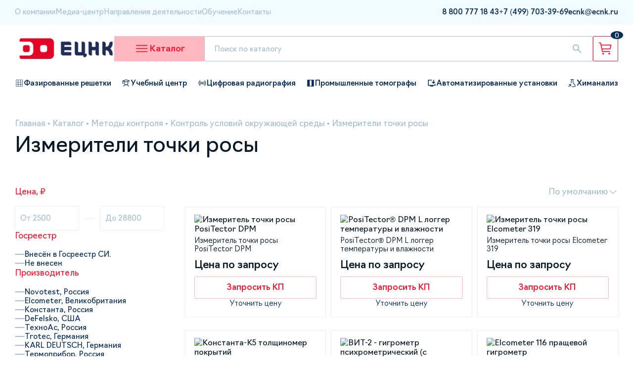

--- FILE ---
content_type: text/html;charset=utf-8
request_url: https://ecnk.ru/catalog/metody-kontrolya/kontrol-usloviy-okruzhayushchey-sredy/izmeriteli-tochki-rosy/
body_size: 80653
content:
<!DOCTYPE html><html><head><meta charset="utf-8">
<meta name="viewport" content="width=device-width, initial-scale=1">
<title>Измерители точки росы купить в Москве по выгодной цене с доставкой | ЕЦНК</title>
<link rel="stylesheet" href="/_nuxt/entry.Cq1V5ty1.css" crossorigin>
<link rel="stylesheet" href="/_nuxt/_...B4z6uYVP.css" crossorigin>
<link rel="stylesheet" href="/_nuxt/UiBreadcrumbs.CaiSR_6U.css" crossorigin>
<link rel="stylesheet" href="/_nuxt/ProductCard.yC1Y1Xk1.css" crossorigin>
<link rel="stylesheet" href="/_nuxt/usePagination.BH1Px7jB.css" crossorigin>
<link rel="stylesheet" href="/_nuxt/IndexMailing.CpMqFriN.css" crossorigin>
<link rel="stylesheet" href="/_nuxt/CatalogDefaultSlider.PrUhTQYF.css" crossorigin>
<link rel="stylesheet" href="/_nuxt/ServicesCard.D_SuOlTC.css" crossorigin>
<link rel="modulepreload" as="script" crossorigin href="/_nuxt/BP6DHMsk.js">
<link rel="modulepreload" as="script" crossorigin href="/_nuxt/Dr0AonIA.js">
<link rel="modulepreload" as="script" crossorigin href="/_nuxt/B_9xkw9C.js">
<link rel="modulepreload" as="script" crossorigin href="/_nuxt/CJ9uUN7Y.js">
<link rel="modulepreload" as="script" crossorigin href="/_nuxt/CFDNXGAa.js">
<link rel="modulepreload" as="script" crossorigin href="/_nuxt/qckzy9US.js">
<link rel="modulepreload" as="script" crossorigin href="/_nuxt/B8TOQMMc.js">
<link rel="modulepreload" as="script" crossorigin href="/_nuxt/DTRb1Hwu.js">
<link rel="modulepreload" as="script" crossorigin href="/_nuxt/_1DI72JN.js">
<link rel="modulepreload" as="script" crossorigin href="/_nuxt/CYv6v07K.js">
<link rel="modulepreload" as="script" crossorigin href="/_nuxt/ZJjbiODu.js">
<link rel="preload" as="fetch" fetchpriority="low" crossorigin="anonymous" href="/_nuxt/builds/meta/7150a3dc-8b1b-4c34-a06b-f46b33642f82.json">
<link rel="prefetch" as="image" type="image/svg+xml" href="/_nuxt/primeicons.Dr5RGzOO.svg">
<meta name="keywords" content="измерители точки росы">
<meta name="description" content="Купить Измерители точки росы по выгодным ценам в в Москве. ✓ Более 15 лет на рынке. ✓ Доставка по РФ. ✓ Гарантия на все оборудование. ☎ 8 800 777-18-43">
<script type="module" src="/_nuxt/BP6DHMsk.js" crossorigin></script>
<link rel="icon" type="image/png" href="/img/favicon/favicon-96x96.png" sizes="96x96" />
<link rel="icon" type="image/svg+xml" href="/img/favicon/favicon.svg" />
<link rel="shortcut icon" href="/img/favicon/favicon.ico" />
<link rel="apple-touch-icon" sizes="180x180" href="/img/favicon/apple-touch-icon.png" />
<meta name="apple-mobile-web-app-title" content="ECNK" />
<link rel="manifest" href="/img/favicon/site.webmanifest" />
<meta name="google-site-verification" content="m-xckGWn-6WOqLWmrXFDoK91fZJueB3hgVyj0_KD86Q" />
</head><body><div id="__nuxt"><!--[--><div class="nuxt-loading-indicator" style="position:fixed;top:0;right:0;left:0;pointer-events:none;width:auto;height:3px;opacity:0;background:#FF1530;background-size:Infinity% auto;transform:scaleX(0%);transform-origin:left;transition:transform 0.1s, height 0.4s, opacity 0.4s;z-index:999999;"></div><!--[--><!--[--><header class="header-desktop" data-v-744edf82><div class="header-top" data-v-744edf82><div class="container"><div class="header-top-wrapper"><div class="header-top-block"><!--[--><a href="/o-kompanii/" class="header-top-left-link">О компании</a><a href="/media/" class="header-top-left-link">Медиа-центр</a><a href="/uslugi/" class="header-top-left-link">Направления деятельности</a><a href="/" class="header-top-left-link">Обучение</a><a href="/kontakty/" class="header-top-left-link">Контакты</a><!--]--><span></span></div><div class="header-top-block"><!--[--><!--[--><a href="tel:8 800 777 18 43" rel="noopener noreferrer" class="header-top-right-link"><span>8 800 777 18 43</span><!----></a><!--]--><!--[--><a href="tel:+7 (499) 703-39-69" rel="noopener noreferrer" class="header-top-right-link"><span>+7 (499) 703-39-69</span><!----></a><!--]--><!--[--><a href="mailto:ecnk@ecnk.ru" rel="noopener noreferrer" class="header-top-right-link"><span>ecnk@ecnk.ru</span><!----></a><!--]--><!--]--></div></div></div></div><div class="header-main" data-v-744edf82 data-v-7c2ed5c8><div class="container" data-v-7c2ed5c8><div class="header-main-wrapper" data-v-7c2ed5c8><a href="/" class="mr-auto" data-v-7c2ed5c8><img src="/img/header/logo.svg" alt="logo" loading="lazy" data-v-7c2ed5c8></a><div class="catalog-button" data-v-7c2ed5c8 data-v-7443f1a7><svg width="31" height="31" viewBox="0 0 31 31" fill="none" xmlns="http://www.w3.org/2000/svg" data-v-7443f1a7><path fill-rule="evenodd" clip-rule="evenodd" d="M4 8.93C4 8.41638 4.42388 8 4.94676 8H26.3726C26.8955 8 27.3194 8.41638 27.3194 8.93C27.3194 9.44362 26.8955 9.86 26.3726 9.86H4.94676C4.42388 9.86 4 9.44362 4 8.93ZM4 15.13C4 14.6164 4.42388 14.2 4.94676 14.2H26.3726C26.8955 14.2 27.3194 14.6164 27.3194 15.13C27.3194 15.6436 26.8955 16.06 26.3726 16.06H4.94676C4.42388 16.06 4 15.6436 4 15.13ZM4 21.33C4 20.8164 4.42388 20.4 4.94676 20.4H26.3726C26.8955 20.4 27.3194 20.8164 27.3194 21.33C27.3194 21.8436 26.8955 22.26 26.3726 22.26H4.94676C4.42388 22.26 4 21.8436 4 21.33Z" fill="#FF1530" data-v-7443f1a7></path></svg><!----><span data-v-7443f1a7>Каталог</span></div><form class="search-wrapper" data-v-7c2ed5c8 data-v-c5f280f0><input type="text" placeholder="Поиск по каталогу" value="" data-v-c5f280f0><svg class="search-popup-button" width="24" height="25" viewBox="0 0 24 25" fill="none" xmlns="http://www.w3.org/2000/svg" data-v-c5f280f0><path d="M18.9 20.9738L13.3 15.3738C12.8 15.7738 12.225 16.0905 11.575 16.3238C10.925 16.5572 10.2333 16.6738 9.5 16.6738C7.68333 16.6738 6.146 16.0448 4.888 14.7868C3.62933 13.5282 3 11.9905 3 10.1738C3 8.35716 3.62933 6.81949 4.888 5.56083C6.146 4.30283 7.68333 3.67383 9.5 3.67383C11.3167 3.67383 12.8543 4.30283 14.113 5.56083C15.371 6.81949 16 8.35716 16 10.1738C16 10.9072 15.8833 11.5988 15.65 12.2488C15.4167 12.8988 15.1 13.4738 14.7 13.9738L20.325 19.5988C20.5083 19.7822 20.6 20.0072 20.6 20.2738C20.6 20.5405 20.5 20.7738 20.3 20.9738C20.1167 21.1572 19.8833 21.2488 19.6 21.2488C19.3167 21.2488 19.0833 21.1572 18.9 20.9738ZM9.5 14.6738C10.75 14.6738 11.8127 14.2365 12.688 13.3618C13.5627 12.4865 14 11.4238 14 10.1738C14 8.92383 13.5627 7.86116 12.688 6.98583C11.8127 6.11116 10.75 5.67383 9.5 5.67383C8.25 5.67383 7.18733 6.11116 6.312 6.98583C5.43733 7.86116 5 8.92383 5 10.1738C5 11.4238 5.43733 12.4865 6.312 13.3618C7.18733 14.2365 8.25 14.6738 9.5 14.6738Z" fill="#A5BED2" data-v-c5f280f0></path></svg><div class="search-popup default-popover" data-v-c5f280f0><div class="popup-info-text" data-v-c5f280f0> Не найдено ни одного товара по данному запросу </div></div></form><a href="/basket/" class="basket-button" data-v-7c2ed5c8 data-v-f7c92dd3><img src="/img/header/basket-button.svg" alt="basket-button" loading="lazy" data-v-f7c92dd3><div class="basket-quantity" data-v-f7c92dd3>0</div></a></div></div><div class="menu-wrapper" data-v-7c2ed5c8 data-v-be2bc95b><div class="menu-backdrop" data-v-be2bc95b></div><div class="menu-main" data-v-be2bc95b><div class="divider" data-v-be2bc95b></div><div class="wrapper" data-v-be2bc95b><div class="menu-block" data-v-be2bc95b><!--[--><div class="first-level-link-active first-level-link menu-link" data-v-be2bc95b>Методы контроля</div><div class="first-level-link menu-link" data-v-be2bc95b>Назначение</div><div class="first-level-link menu-link" data-v-be2bc95b>Тип</div><!--]--></div><!--[--><div class="menu-block" data-v-be2bc95b><!--[--><div class="second-level-link-active second-level-link menu-link" data-v-be2bc95b><img src="https://api.ecnk.ru/upload/uf/a87/pvilfvakkb1nu38p3dtqheli1upauqqx.svg" alt="Радиационный контроль" loading="lazy" data-v-be2bc95b><span data-v-be2bc95b>Радиационный контроль</span></div><div class="second-level-link menu-link" data-v-be2bc95b><img src="https://api.ecnk.ru/upload/uf/62c/hxsopwsd5ijf6rldmjgp0kecuhxi7q05.svg" alt="Ультразвуковой неразрушающий контроль" loading="lazy" data-v-be2bc95b><span data-v-be2bc95b>Ультразвуковой неразрушающий контроль</span></div><div class="second-level-link menu-link" data-v-be2bc95b><img src="https://api.ecnk.ru/upload/uf/1ab/teu85q17p43b1rrnyauc25bwj4q1s92a.svg" alt="Визуальный и измерительный контроль" loading="lazy" data-v-be2bc95b><span data-v-be2bc95b>Визуальный и измерительный контроль</span></div><div class="second-level-link menu-link" data-v-be2bc95b><img src="https://api.ecnk.ru/upload/uf/3a8/h7hdqwzx2n14k47cgvkh9m9nxn1dm1bv.svg" alt="Контроль проникающими веществами" loading="lazy" data-v-be2bc95b><span data-v-be2bc95b>Контроль проникающими веществами</span></div><div class="second-level-link menu-link" data-v-be2bc95b><img src="https://api.ecnk.ru/upload/uf/050/1bxwi4vn84snf0t6i2cdmi2mj2ze075e.svg" alt="Магнитный контроль" loading="lazy" data-v-be2bc95b><span data-v-be2bc95b>Магнитный контроль</span></div><div class="second-level-link menu-link" data-v-be2bc95b><img src="https://api.ecnk.ru/upload/uf/70e/r633fg5rqhnw2ti55uw4cnwx9y6h61cs.png" alt="Аналитическое оборудование" loading="lazy" data-v-be2bc95b><span data-v-be2bc95b>Аналитическое оборудование</span></div><div class="second-level-link menu-link" data-v-be2bc95b><img src="https://api.ecnk.ru/upload/uf/360/l8zvep7tg5b0b034twycqcs5np3v8jq2.svg" alt="Испытательное оборудование" loading="lazy" data-v-be2bc95b><span data-v-be2bc95b>Испытательное оборудование</span></div><div class="second-level-link menu-link" data-v-be2bc95b><img src="https://api.ecnk.ru/upload/uf/c31/dzv9g2617tybeqlfooduosn6htom0ztb.svg" alt="Промышленное оборудование" loading="lazy" data-v-be2bc95b><span data-v-be2bc95b>Промышленное оборудование</span></div><div class="second-level-link menu-link" data-v-be2bc95b><img src="https://api.ecnk.ru/upload/uf/383/cinbm9mlc7amg2vda84uawylhs7jl6yd.svg" alt="Структурно-фазовый анализ и реология" loading="lazy" data-v-be2bc95b><span data-v-be2bc95b>Структурно-фазовый анализ и реология</span></div><div class="second-level-link menu-link" data-v-be2bc95b><img src="https://api.ecnk.ru/upload/uf/325/ojoptw8ivzxjrm386ny4g1ivzlr9015z.svg" alt="Твердометрия (контроль твердости)" loading="lazy" data-v-be2bc95b><span data-v-be2bc95b>Твердометрия (контроль твердости)</span></div><div class="second-level-link menu-link" data-v-be2bc95b><img src="https://api.ecnk.ru/upload/uf/692/9k6wd1x399umd8uvqkrnfr94gx2md840.svg" alt="Вихретоковый контроль" loading="lazy" data-v-be2bc95b><span data-v-be2bc95b>Вихретоковый контроль</span></div><div class="second-level-link menu-link" data-v-be2bc95b><img src="https://api.ecnk.ru/upload/uf/a81/0bew4z3tg4249p6anp1t9c4do0i4s6wm.svg" alt="Импедансный контроль" loading="lazy" data-v-be2bc95b><span data-v-be2bc95b>Импедансный контроль</span></div><div class="second-level-link menu-link" data-v-be2bc95b><img src="https://api.ecnk.ru/upload/uf/c0d/k52lvurf6gidewuul7wrrgckb35b6u8l.svg" alt="Тепловой контроль" loading="lazy" data-v-be2bc95b><span data-v-be2bc95b>Тепловой контроль</span></div><div class="second-level-link menu-link" data-v-be2bc95b><img src="https://api.ecnk.ru/upload/uf/012/i81ijgxk3vcf0ox0cnop3t31usc7hyy6.svg" alt="Контроль изоляции и покрытий" loading="lazy" data-v-be2bc95b><span data-v-be2bc95b>Контроль изоляции и покрытий</span></div><div class="second-level-link menu-link" data-v-be2bc95b><img src="https://api.ecnk.ru/upload/uf/837/5jm8orssli73pg4biw3yc2i1eqikgqbo.svg" alt="Контроль герметичности" loading="lazy" data-v-be2bc95b><span data-v-be2bc95b>Контроль герметичности</span></div><div class="second-level-link menu-link" data-v-be2bc95b><img src="https://api.ecnk.ru/upload/uf/9a1/e0bqanbo6fd5rc0brjrgs3jm1yuhztaq.svg" alt="Контроль условий окружающей среды" loading="lazy" data-v-be2bc95b><span data-v-be2bc95b>Контроль условий окружающей среды</span></div><div class="second-level-link menu-link" data-v-be2bc95b><img src="https://api.ecnk.ru/upload/uf/043/4ylo8byb7yl8jw4ld2wp5jp58v6afddx.svg" alt="Контроль в строительстве" loading="lazy" data-v-be2bc95b><span data-v-be2bc95b>Контроль в строительстве</span></div><div class="second-level-link menu-link" data-v-be2bc95b><img src="https://api.ecnk.ru/upload/uf/1a4/429s3dx3rp445r8zpu9d3qjzjr3m2h3x.svg" alt="Анализаторы химического и фазового состава" loading="lazy" data-v-be2bc95b><span data-v-be2bc95b>Анализаторы химического и фазового состава</span></div><div class="second-level-link menu-link" data-v-be2bc95b><img src="https://api.ecnk.ru/upload/uf/23c/z98lji5j6bhg3mz3zvscj579q4v02e6o.svg" alt="Разрушающий контроль" loading="lazy" data-v-be2bc95b><span data-v-be2bc95b>Разрушающий контроль</span></div><div class="second-level-link menu-link" data-v-be2bc95b><img src="https://api.ecnk.ru/upload/uf/b09/r6qt1346epnes03dwthjd4i4trzksdy1.svg" alt="Пробоподготовка" loading="lazy" data-v-be2bc95b><span data-v-be2bc95b>Пробоподготовка</span></div><div class="second-level-link menu-link" data-v-be2bc95b><img src="https://api.ecnk.ru/upload/uf/b13/hjr3qtvx6cdkvz5zkup593kovc0fc4et.svg" alt="Автолаборатории, передвижные лаборатории" loading="lazy" data-v-be2bc95b><span data-v-be2bc95b>Автолаборатории, передвижные лаборатории</span></div><div class="second-level-link menu-link" data-v-be2bc95b><img src="https://api.ecnk.ru/upload/uf/3c2/jghckiu9l269fxlzmeon24jio33k72dw.svg" alt="Электрический контроль" loading="lazy" data-v-be2bc95b><span data-v-be2bc95b>Электрический контроль</span></div><div class="second-level-link menu-link" data-v-be2bc95b><img src="https://api.ecnk.ru/upload/uf/195/70h8d56l3d4dtnvf9pshpk1l4n2nfr41.svg" alt="Лабораторное оборудование" loading="lazy" data-v-be2bc95b><span data-v-be2bc95b>Лабораторное оборудование</span></div><div class="second-level-link menu-link" data-v-be2bc95b><img src="https://api.ecnk.ru/upload/uf/d41/39c6vcgnpl72gu57cmzozwseo2tgmccz.svg" alt="Радиоизмерительные приборы" loading="lazy" data-v-be2bc95b><span data-v-be2bc95b>Радиоизмерительные приборы</span></div><div class="second-level-link menu-link" data-v-be2bc95b><img src="https://api.ecnk.ru/upload/uf/6c6/kujpvdm33esgx6qdt0ehq1nq12l8zm49.svg" alt="Газовый анализ" loading="lazy" data-v-be2bc95b><span data-v-be2bc95b>Газовый анализ</span></div><div class="second-level-link menu-link" data-v-be2bc95b><img src="https://api.ecnk.ru/upload/uf/d13/2li53ymw9namrt5h9kl8rdhu80jsznd7.svg" alt="Весоизмерительное оборудование" loading="lazy" data-v-be2bc95b><span data-v-be2bc95b>Весоизмерительное оборудование</span></div><div class="second-level-link menu-link" data-v-be2bc95b><img src="https://api.ecnk.ru/upload/uf/c01/hz8t2lmtkxkdoqh0652uncbplttn8wcv.svg" alt="Геодезическое оборудование" loading="lazy" data-v-be2bc95b><span data-v-be2bc95b>Геодезическое оборудование</span></div><!--]--></div><div class="menu-block menu-block-third-level" data-v-be2bc95b><!--[--><a href="/catalog/metody-kontrolya/radiatsionnyy-kontrol/promyshlennaya-tomografiya/" class="third-level-link menu-link" data-v-be2bc95b>Промышленная томография</a><a href="/catalog/metody-kontrolya/radiatsionnyy-kontrol/rentgenotelevizionnye-ustanovki/" class="third-level-link menu-link" data-v-be2bc95b>Рентгенотелевизионные установки</a><a href="/catalog/metody-kontrolya/radiatsionnyy-kontrol/kompleksy_cifrovoi_radiografii/" class="third-level-link menu-link" data-v-be2bc95b>Комплексы цифровой радиографии</a><a href="/catalog/metody-kontrolya/radiatsionnyy-kontrol/statsionarnye-rentgenovskie-apparaty/" class="third-level-link menu-link" data-v-be2bc95b>Стационарные рентгеновские аппараты</a><a href="/catalog/metody-kontrolya/radiatsionnyy-kontrol/rentgenovskie-apparaty-postoyannogo-deystviya/" class="third-level-link menu-link" data-v-be2bc95b>Рентгеновские аппараты постоянного действия</a><a href="/catalog/metody-kontrolya/radiatsionnyy-kontrol/kamery-radiatsionnoy-zashchity/" class="third-level-link menu-link" data-v-be2bc95b>Камеры радиационной защиты</a><a href="/catalog/metody-kontrolya/radiatsionnyy-kontrol/otsifrovshchiki-rentgenovskikh-snimkov/" class="third-level-link menu-link" data-v-be2bc95b>Оцифровщики рентгеновских снимков</a><a href="/catalog/metody-kontrolya/radiatsionnyy-kontrol/proyavochnye-mashiny-dlya-rentgenovskoy-plenki/" class="third-level-link menu-link" data-v-be2bc95b>Проявочные машины для рентгеновской пленки</a><a href="/catalog/metody-kontrolya/radiatsionnyy-kontrol/impulsnye_rentgenovskie_apparaty/" class="third-level-link menu-link" data-v-be2bc95b>Импульсные рентгеновские аппараты</a><a href="/catalog/metody-kontrolya/radiatsionnyy-kontrol/lineynye-uskoriteli/" class="third-level-link menu-link" data-v-be2bc95b>Источники излучения на базе ускорителей</a><a href="/catalog/metody-kontrolya/radiatsionnyy-kontrol/kroulery/" class="third-level-link menu-link" data-v-be2bc95b>Кроулеры</a><a href="/catalog/metody-kontrolya/radiatsionnyy-kontrol/rentgenovskaya-plenka/" class="third-level-link menu-link" data-v-be2bc95b>Рентгеновская плёнка</a><a href="/catalog/metody-kontrolya/radiatsionnyy-kontrol/khimreaktivy/" class="third-level-link menu-link" data-v-be2bc95b>Химреактивы</a><a href="/catalog/metody-kontrolya/radiatsionnyy-kontrol/negatoskopy/" class="third-level-link menu-link" data-v-be2bc95b>Негатоскопы</a><a href="/catalog/metody-kontrolya/radiatsionnyy-kontrol/dozimetry/" class="third-level-link menu-link" data-v-be2bc95b>Дозиметры</a><a href="/catalog/metody-kontrolya/radiatsionnyy-kontrol/pribory-nepreryvnogo-kontrolya-radiatsionnoy-obstanovki/" class="third-level-link menu-link" data-v-be2bc95b>Приборы непрерывного контроля радиационной обстановки</a><a href="/catalog/metody-kontrolya/radiatsionnyy-kontrol/densitometry/" class="third-level-link menu-link" data-v-be2bc95b>Денситометры</a><a href="/catalog/metody-kontrolya/radiatsionnyy-kontrol/prinadlezhnosti-dlya-rentgenografii/" class="third-level-link menu-link" data-v-be2bc95b>Штативы,тележки,крепления</a><a href="/catalog/metody-kontrolya/radiatsionnyy-kontrol/kollimatory-diafragmy/" class="third-level-link menu-link" data-v-be2bc95b>Коллиматоры, диафрагмы</a><a href="/catalog/metody-kontrolya/radiatsionnyy-kontrol/prinadlezhnosti-dlya-rentgenovskikh-apparatov/" class="third-level-link menu-link" data-v-be2bc95b>Принадлежности для рентгеновских аппаратов</a><a href="/catalog/metody-kontrolya/radiatsionnyy-kontrol/istochniki-pitaniya-kabel/" class="third-level-link menu-link" data-v-be2bc95b>Источники питания, кабель</a><a href="/catalog/metody-kontrolya/radiatsionnyy-kontrol/izmerenie-opticheskoy-plotnosti/" class="third-level-link menu-link" data-v-be2bc95b>Измерение оптической плотности</a><a href="/catalog/metody-kontrolya/radiatsionnyy-kontrol/usilivayushchie-ekrany/" class="third-level-link menu-link" data-v-be2bc95b>Усиливающие экраны</a><a href="/catalog/metody-kontrolya/radiatsionnyy-kontrol/rezaki/" class="third-level-link menu-link" data-v-be2bc95b>Резаки</a><!--]--></div><!--]--></div></div></div></div><div class="header-bottom" data-v-744edf82 data-v-c70716ed><div class="container" data-v-c70716ed><div class="header-bottom-wrapper" data-v-c70716ed><!--[--><a href="/catalog/tip/defektoskopy/type-nafazirovannykhreshetkakh/" class="flex items-center gap-4px fz-15px fw-500" data-v-c70716ed><img src="https://api.ecnk.ru/upload/iblock/03a/b5krn11vqz6ls11k29w2iarvxt8j7v51.png" alt="Фазированные решетки" loading="lazy" data-v-c70716ed><span data-v-c70716ed>Фазированные решетки</span></a><a href="/uslugi/#uchebnyy-i-ekzamenatsionnyy-tsentr" class="flex items-center gap-4px fz-15px fw-500" data-v-c70716ed><img src="https://api.ecnk.ru/upload/iblock/e19/jrth9r6ooi9d4ebmhkc9c4mlpsro16z7.png" alt="Учебный центр" loading="lazy" data-v-c70716ed><span data-v-c70716ed>Учебный центр</span></a><a href="/catalog/metody-kontrolya/radiatsionnyy-kontrol/kompleksy_cifrovoi_radiografii/" class="flex items-center gap-4px fz-15px fw-500" data-v-c70716ed><img src="https://api.ecnk.ru/upload/iblock/5c1/chgeptr0smocnuri9dbcedw01nhg6k9x.png" alt="Цифровая радиография" loading="lazy" data-v-c70716ed><span data-v-c70716ed>Цифровая радиография</span></a><a href="/catalog/metody-kontrolya/radiatsionnyy-kontrol/promyshlennaya-tomografiya/" class="flex items-center gap-4px fz-15px fw-500" data-v-c70716ed><img src="https://api.ecnk.ru/upload/iblock/c17/ll5dbkozofpy1z0yjsswf9nhrb6l7iap.png" alt="Промышленные томографы " loading="lazy" data-v-c70716ed><span data-v-c70716ed>Промышленные томографы </span></a><a href="/catalog/tip/avtomatizirovannye-ustanovki/" class="flex items-center gap-4px fz-15px fw-500" data-v-c70716ed><img src="https://api.ecnk.ru/upload/iblock/828/cq5fn94riz1c9q275i4sx3yzr9j3e1ug.png" alt="Автоматизированные установки" loading="lazy" data-v-c70716ed><span data-v-c70716ed>Автоматизированные установки</span></a><a href="/catalog/metody-kontrolya/spektralnyy-analiz/" class="flex items-center gap-4px fz-15px fw-500" data-v-c70716ed><img src="https://api.ecnk.ru/upload/iblock/4b6/28xzjp2jtykh8l1hatx336jxoo8zgggr.png" alt="Химанализ" loading="lazy" data-v-c70716ed><span data-v-c70716ed>Химанализ</span></a><!--]--></div></div></div></header><header class="header-mobile" data-v-744edf82 data-v-40c5db3e><div class="container" data-v-40c5db3e><div class="wrapper" data-v-40c5db3e><div class="left" data-v-40c5db3e><a href="/" class="" data-v-40c5db3e><img src="/img/header/logo-mobile.png" alt="logo" class="logo" loading="lazy" data-v-40c5db3e></a><div class="contacts" data-v-40c5db3e><!--[--><a href="tel:8 800 777 18 43" rel="noopener noreferrer" data-v-40c5db3e>8 800 777 18 43</a><a href="mailto:ecnk@ecnk.ru" rel="noopener noreferrer" data-v-40c5db3e>ecnk@ecnk.ru</a><!--]--></div></div><div class="right" data-v-40c5db3e><a href="/basket/" class="basket-button" data-v-40c5db3e data-v-f7c92dd3><img src="/img/header/basket-button.svg" alt="basket-button" loading="lazy" data-v-f7c92dd3><div class="basket-quantity" data-v-f7c92dd3>0</div></a><div class="mobile-burger-wrapper" data-v-40c5db3e><svg width="31" height="31" viewBox="0 0 31 31" fill="none" xmlns="http://www.w3.org/2000/svg" data-v-40c5db3e><path fill-rule="evenodd" clip-rule="evenodd" d="M4 8.93C4 8.41638 4.42388 8 4.94676 8H26.3726C26.8955 8 27.3194 8.41638 27.3194 8.93C27.3194 9.44362 26.8955 9.86 26.3726 9.86H4.94676C4.42388 9.86 4 9.44362 4 8.93ZM4 15.13C4 14.6164 4.42388 14.2 4.94676 14.2H26.3726C26.8955 14.2 27.3194 14.6164 27.3194 15.13C27.3194 15.6436 26.8955 16.06 26.3726 16.06H4.94676C4.42388 16.06 4 15.6436 4 15.13ZM4 21.33C4 20.8164 4.42388 20.4 4.94676 20.4H26.3726C26.8955 20.4 27.3194 20.8164 27.3194 21.33C27.3194 21.8436 26.8955 22.26 26.3726 22.26H4.94676C4.42388 22.26 4 21.8436 4 21.33Z" fill="#FF1530" data-v-40c5db3e></path></svg><!----></div></div></div></div><div class="menu" style="display:none;" data-v-40c5db3e data-v-ba4d8264><div class="container" data-v-ba4d8264><form class="search-wrapper" data-v-ba4d8264 data-v-c5f280f0><input type="text" placeholder="Поиск по каталогу" value="" data-v-c5f280f0><svg class="search-popup-button" width="24" height="25" viewBox="0 0 24 25" fill="none" xmlns="http://www.w3.org/2000/svg" data-v-c5f280f0><path d="M18.9 20.9738L13.3 15.3738C12.8 15.7738 12.225 16.0905 11.575 16.3238C10.925 16.5572 10.2333 16.6738 9.5 16.6738C7.68333 16.6738 6.146 16.0448 4.888 14.7868C3.62933 13.5282 3 11.9905 3 10.1738C3 8.35716 3.62933 6.81949 4.888 5.56083C6.146 4.30283 7.68333 3.67383 9.5 3.67383C11.3167 3.67383 12.8543 4.30283 14.113 5.56083C15.371 6.81949 16 8.35716 16 10.1738C16 10.9072 15.8833 11.5988 15.65 12.2488C15.4167 12.8988 15.1 13.4738 14.7 13.9738L20.325 19.5988C20.5083 19.7822 20.6 20.0072 20.6 20.2738C20.6 20.5405 20.5 20.7738 20.3 20.9738C20.1167 21.1572 19.8833 21.2488 19.6 21.2488C19.3167 21.2488 19.0833 21.1572 18.9 20.9738ZM9.5 14.6738C10.75 14.6738 11.8127 14.2365 12.688 13.3618C13.5627 12.4865 14 11.4238 14 10.1738C14 8.92383 13.5627 7.86116 12.688 6.98583C11.8127 6.11116 10.75 5.67383 9.5 5.67383C8.25 5.67383 7.18733 6.11116 6.312 6.98583C5.43733 7.86116 5 8.92383 5 10.1738C5 11.4238 5.43733 12.4865 6.312 13.3618C7.18733 14.2365 8.25 14.6738 9.5 14.6738Z" fill="#A5BED2" data-v-c5f280f0></path></svg><div class="search-popup default-popover" data-v-c5f280f0><div class="popup-info-text" data-v-c5f280f0> Не найдено ни одного товара по данному запросу </div></div></form><div class="nav" data-v-ba4d8264><div data-v-ba4d8264><div class="mobile-menu-catalog-button" data-v-ba4d8264><span data-v-ba4d8264>Каталог</span><i class="pi-angle-down pi" data-v-ba4d8264></i></div><div style="display:none;" class="mobile-menu-catalog-items" data-v-ba4d8264><!--[--><div class="menu-item" data-v-ba4d8264 style="--498b6837:15px;" data-v-bddeec6a><div class="menu-item-title" data-v-bddeec6a><span data-v-bddeec6a>Методы контроля</span><i class="pi pi-angle-down" data-v-bddeec6a></i></div><div style="display:none;" class="menu-item-children" data-v-bddeec6a><!--[--><div class="menu-item" data-v-bddeec6a style="--498b6837:30px;" data-v-bddeec6a><div class="menu-item-title" data-v-bddeec6a><span data-v-bddeec6a>Газовый анализ</span><i class="pi pi-angle-down" data-v-bddeec6a></i></div><div style="display:none;" class="menu-item-children" data-v-bddeec6a><!--[--><div class="menu-item" data-v-bddeec6a style="--498b6837:45px;" data-v-bddeec6a><a href="/catalog/metody-kontrolya/gazovyy-analiz/gazoanalizatory-avtomobilnye/" class="menu-item-title" data-v-bddeec6a><span data-v-bddeec6a>Газоанализаторы автомобильные</span><!----></a><div style="display:none;" class="menu-item-children" data-v-bddeec6a><!--[--><!--]--></div></div><div class="menu-item" data-v-bddeec6a style="--498b6837:45px;" data-v-bddeec6a><a href="/catalog/metody-kontrolya/gazovyy-analiz/generatory-gaza/" class="menu-item-title" data-v-bddeec6a><span data-v-bddeec6a>Генераторы газа</span><!----></a><div style="display:none;" class="menu-item-children" data-v-bddeec6a><!--[--><!--]--></div></div><div class="menu-item" data-v-bddeec6a style="--498b6837:45px;" data-v-bddeec6a><a href="/catalog/metody-kontrolya/gazovyy-analiz/gazoanalizatory/" class="menu-item-title" data-v-bddeec6a><span data-v-bddeec6a>Газоанализаторы</span><!----></a><div style="display:none;" class="menu-item-children" data-v-bddeec6a><!--[--><!--]--></div></div><!--]--></div></div><div class="menu-item" data-v-bddeec6a style="--498b6837:30px;" data-v-bddeec6a><div class="menu-item-title" data-v-bddeec6a><span data-v-bddeec6a>Ультразвуковой неразрушающий контроль</span><i class="pi pi-angle-down" data-v-bddeec6a></i></div><div style="display:none;" class="menu-item-children" data-v-bddeec6a><!--[--><div class="menu-item" data-v-bddeec6a style="--498b6837:45px;" data-v-bddeec6a><a href="/catalog/metody-kontrolya/ultrazvukovoy-nerazrushayushchiy-kontrol/ultrazvukovye-raskhodomery/" class="menu-item-title" data-v-bddeec6a><span data-v-bddeec6a>Ультразвуковые расходомеры</span><!----></a><div style="display:none;" class="menu-item-children" data-v-bddeec6a><!--[--><!--]--></div></div><div class="menu-item" data-v-bddeec6a style="--498b6837:45px;" data-v-bddeec6a><a href="/catalog/metody-kontrolya/ultrazvukovoy-nerazrushayushchiy-kontrol/ultrazvukovye-tolshinomery/" class="menu-item-title" data-v-bddeec6a><span data-v-bddeec6a>Ультразвуковые толщиномеры</span><!----></a><div style="display:none;" class="menu-item-children" data-v-bddeec6a><!--[--><!--]--></div></div><div class="menu-item" data-v-bddeec6a style="--498b6837:45px;" data-v-bddeec6a><a href="/catalog/metody-kontrolya/ultrazvukovoy-nerazrushayushchiy-kontrol/preobrazovateli_dlya_defectoskopii/" class="menu-item-title" data-v-bddeec6a><span data-v-bddeec6a>Преобразователи и аксессуары</span><!----></a><div style="display:none;" class="menu-item-children" data-v-bddeec6a><!--[--><!--]--></div></div><div class="menu-item" data-v-bddeec6a style="--498b6837:45px;" data-v-bddeec6a><a href="/catalog/metody-kontrolya/ultrazvukovoy-nerazrushayushchiy-kontrol/standartnye-obraztsy-sop/" class="menu-item-title" data-v-bddeec6a><span data-v-bddeec6a>Стандартные образцы (СОП)</span><!----></a><div style="display:none;" class="menu-item-children" data-v-bddeec6a><!--[--><!--]--></div></div><div class="menu-item" data-v-bddeec6a style="--498b6837:45px;" data-v-bddeec6a><a href="/catalog/metody-kontrolya/ultrazvukovoy-nerazrushayushchiy-kontrol/ultrazvukovye-defektoskopy/" class="menu-item-title" data-v-bddeec6a><span data-v-bddeec6a>Ультразвуковые дефектоскопы</span><!----></a><div style="display:none;" class="menu-item-children" data-v-bddeec6a><!--[--><!--]--></div></div><div class="menu-item" data-v-bddeec6a style="--498b6837:45px;" data-v-bddeec6a><a href="/catalog/metody-kontrolya/ultrazvukovoy-nerazrushayushchiy-kontrol/soedinitelnye_kabeli/" class="menu-item-title" data-v-bddeec6a><span data-v-bddeec6a>Соединительные кабели</span><!----></a><div style="display:none;" class="menu-item-children" data-v-bddeec6a><!--[--><!--]--></div></div><div class="menu-item" data-v-bddeec6a style="--498b6837:45px;" data-v-bddeec6a><a href="/catalog/metody-kontrolya/ultrazvukovoy-nerazrushayushchiy-kontrol/ultrazvukovoi_gel/" class="menu-item-title" data-v-bddeec6a><span data-v-bddeec6a>Ультразвуковой гель</span><!----></a><div style="display:none;" class="menu-item-children" data-v-bddeec6a><!--[--><!--]--></div></div><div class="menu-item" data-v-bddeec6a style="--498b6837:45px;" data-v-bddeec6a><a href="/catalog/metody-kontrolya/ultrazvukovoy-nerazrushayushchiy-kontrol/avtomatizirovannyi_kontrol/" class="menu-item-title" data-v-bddeec6a><span data-v-bddeec6a>Автоматизированный контроль</span><!----></a><div style="display:none;" class="menu-item-children" data-v-bddeec6a><!--[--><!--]--></div></div><div class="menu-item" data-v-bddeec6a style="--498b6837:45px;" data-v-bddeec6a><a href="/catalog/metody-kontrolya/ultrazvukovoy-nerazrushayushchiy-kontrol/skaniruyushchie-ustroystva/" class="menu-item-title" data-v-bddeec6a><span data-v-bddeec6a>Сканирующие устройства</span><!----></a><div style="display:none;" class="menu-item-children" data-v-bddeec6a><!--[--><!--]--></div></div><!--]--></div></div><div class="menu-item" data-v-bddeec6a style="--498b6837:30px;" data-v-bddeec6a><div class="menu-item-title" data-v-bddeec6a><span data-v-bddeec6a>Визуальный и измерительный контроль</span><i class="pi pi-angle-down" data-v-bddeec6a></i></div><div style="display:none;" class="menu-item-children" data-v-bddeec6a><!--[--><div class="menu-item" data-v-bddeec6a style="--498b6837:45px;" data-v-bddeec6a><a href="/catalog/metody-kontrolya/vizualnyy-i-izmeritelnyy-kontrol/izmeritelnyy-instrument/" class="menu-item-title" data-v-bddeec6a><span data-v-bddeec6a>Измерительный инструмент</span><!----></a><div style="display:none;" class="menu-item-children" data-v-bddeec6a><!--[--><!--]--></div></div><div class="menu-item" data-v-bddeec6a style="--498b6837:45px;" data-v-bddeec6a><a href="/catalog/metody-kontrolya/vizualnyy-i-izmeritelnyy-kontrol/sekundomery/" class="menu-item-title" data-v-bddeec6a><span data-v-bddeec6a>Секундомеры</span><!----></a><div style="display:none;" class="menu-item-children" data-v-bddeec6a><!--[--><!--]--></div></div><div class="menu-item" data-v-bddeec6a style="--498b6837:45px;" data-v-bddeec6a><a href="/catalog/metody-kontrolya/vizualnyy-i-izmeritelnyy-kontrol/vik/" class="menu-item-title" data-v-bddeec6a><span data-v-bddeec6a>ВИК</span><!----></a><div style="display:none;" class="menu-item-children" data-v-bddeec6a><!--[--><!--]--></div></div><div class="menu-item" data-v-bddeec6a style="--498b6837:45px;" data-v-bddeec6a><a href="/catalog/metody-kontrolya/vizualnyy-i-izmeritelnyy-kontrol/videoendoskopy/" class="menu-item-title" data-v-bddeec6a><span data-v-bddeec6a>Видеоэндоскопы</span><!----></a><div style="display:none;" class="menu-item-children" data-v-bddeec6a><!--[--><!--]--></div></div><div class="menu-item" data-v-bddeec6a style="--498b6837:45px;" data-v-bddeec6a><a href="/catalog/metody-kontrolya/vizualnyy-i-izmeritelnyy-kontrol/izmeriteli-sherokhovatosti/" class="menu-item-title" data-v-bddeec6a><span data-v-bddeec6a>Измерители шероховатости</span><!----></a><div style="display:none;" class="menu-item-children" data-v-bddeec6a><!--[--><!--]--></div></div><div class="menu-item" data-v-bddeec6a style="--498b6837:45px;" data-v-bddeec6a><a href="/catalog/metody-kontrolya/vizualnyy-i-izmeritelnyy-kontrol/mikroskopy/" class="menu-item-title" data-v-bddeec6a><span data-v-bddeec6a>Микроскопы</span><!----></a><div style="display:none;" class="menu-item-children" data-v-bddeec6a><!--[--><!--]--></div></div><div class="menu-item" data-v-bddeec6a style="--498b6837:45px;" data-v-bddeec6a><a href="/catalog/metody-kontrolya/vizualnyy-i-izmeritelnyy-kontrol/ruletki-izmeritelnye/" class="menu-item-title" data-v-bddeec6a><span data-v-bddeec6a>Рулетки измерительные</span><!----></a><div style="display:none;" class="menu-item-children" data-v-bddeec6a><!--[--><!--]--></div></div><div class="menu-item" data-v-bddeec6a style="--498b6837:45px;" data-v-bddeec6a><a href="/catalog/metody-kontrolya/vizualnyy-i-izmeritelnyy-kontrol/ispytatelnye-dinamometricheskie-stendy/" class="menu-item-title" data-v-bddeec6a><span data-v-bddeec6a>Испытательные динамометрические стенды</span><!----></a><div style="display:none;" class="menu-item-children" data-v-bddeec6a><!--[--><!--]--></div></div><div class="menu-item" data-v-bddeec6a style="--498b6837:45px;" data-v-bddeec6a><a href="/catalog/metody-kontrolya/vizualnyy-i-izmeritelnyy-kontrol/vysokoskorostnye-kamery/" class="menu-item-title" data-v-bddeec6a><span data-v-bddeec6a>Высокоскоростные камеры</span><!----></a><div style="display:none;" class="menu-item-children" data-v-bddeec6a><!--[--><!--]--></div></div><div class="menu-item" data-v-bddeec6a style="--498b6837:45px;" data-v-bddeec6a><a href="/catalog/metody-kontrolya/vizualnyy-i-izmeritelnyy-kontrol/prinadlezhnosti-dlya-vizualnogo-i-izmeritelnogo-kontrolya-/" class="menu-item-title" data-v-bddeec6a><span data-v-bddeec6a>Принадлежности для визуального и измерительного контроля</span><!----></a><div style="display:none;" class="menu-item-children" data-v-bddeec6a><!--[--><!--]--></div></div><div class="menu-item" data-v-bddeec6a style="--498b6837:45px;" data-v-bddeec6a><a href="/catalog/metody-kontrolya/vizualnyy-i-izmeritelnyy-kontrol/mery-sherokhovatosti/" class="menu-item-title" data-v-bddeec6a><span data-v-bddeec6a>Образцы шероховатости поверхности</span><!----></a><div style="display:none;" class="menu-item-children" data-v-bddeec6a><!--[--><!--]--></div></div><div class="menu-item" data-v-bddeec6a style="--498b6837:45px;" data-v-bddeec6a><a href="/catalog/metody-kontrolya/vizualnyy-i-izmeritelnyy-kontrol/raskhodnye-materialy-dlya-vizualnogo-i-izmeritelnogo-kontrolya/" class="menu-item-title" data-v-bddeec6a><span data-v-bddeec6a>Расходные материалы для визуального и измерительного контроля</span><!----></a><div style="display:none;" class="menu-item-children" data-v-bddeec6a><!--[--><!--]--></div></div><div class="menu-item" data-v-bddeec6a style="--498b6837:45px;" data-v-bddeec6a><a href="/catalog/metody-kontrolya/vizualnyy-i-izmeritelnyy-kontrol/dinamometry/" class="menu-item-title" data-v-bddeec6a><span data-v-bddeec6a>Динамометры</span><!----></a><div style="display:none;" class="menu-item-children" data-v-bddeec6a><!--[--><!--]--></div></div><!--]--></div></div><div class="menu-item" data-v-bddeec6a style="--498b6837:30px;" data-v-bddeec6a><div class="menu-item-title" data-v-bddeec6a><span data-v-bddeec6a>Магнитный контроль</span><i class="pi pi-angle-down" data-v-bddeec6a></i></div><div style="display:none;" class="menu-item-children" data-v-bddeec6a><!--[--><div class="menu-item" data-v-bddeec6a style="--498b6837:45px;" data-v-bddeec6a><a href="/catalog/metody-kontrolya/magnitnyy-kontrol/magnitnye-tolshchinomery/" class="menu-item-title" data-v-bddeec6a><span data-v-bddeec6a>Магнитные толщиномеры покрытий</span><!----></a><div style="display:none;" class="menu-item-children" data-v-bddeec6a><!--[--><!--]--></div></div><div class="menu-item" data-v-bddeec6a style="--498b6837:45px;" data-v-bddeec6a><a href="/catalog/metody-kontrolya/magnitnyy-kontrol/magnitoporoshkovye-defektoskopy-i-elektromagnity/" class="menu-item-title" data-v-bddeec6a><span data-v-bddeec6a>Магнитопорошковые дефектоскопы и электромагниты</span><!----></a><div style="display:none;" class="menu-item-children" data-v-bddeec6a><!--[--><!--]--></div></div><div class="menu-item" data-v-bddeec6a style="--498b6837:45px;" data-v-bddeec6a><a href="/catalog/metody-kontrolya/magnitnyy-kontrol/uf-lampy-i-svetilniki/" class="menu-item-title" data-v-bddeec6a><span data-v-bddeec6a>УФ-лампы и светильники</span><!----></a><div style="display:none;" class="menu-item-children" data-v-bddeec6a><!--[--><!--]--></div></div><div class="menu-item" data-v-bddeec6a style="--498b6837:45px;" data-v-bddeec6a><a href="/catalog/metody-kontrolya/magnitnyy-kontrol/magnitometry-koertsitimetry-i-ferritometry/" class="menu-item-title" data-v-bddeec6a><span data-v-bddeec6a>Магнитометры, коэрцитиметры и ферритометры</span><!----></a><div style="display:none;" class="menu-item-children" data-v-bddeec6a><!--[--><!--]--></div></div><div class="menu-item" data-v-bddeec6a style="--498b6837:45px;" data-v-bddeec6a><a href="/catalog/metody-kontrolya/magnitnyy-kontrol/avtomaticheskie-linii-i-stendy-magnitoporoshkovogo-kontrolya/" class="menu-item-title" data-v-bddeec6a><span data-v-bddeec6a>Автоматические линии и стенды магнитопорошкового контроля</span><!----></a><div style="display:none;" class="menu-item-children" data-v-bddeec6a><!--[--><!--]--></div></div><div class="menu-item" data-v-bddeec6a style="--498b6837:45px;" data-v-bddeec6a><a href="/catalog/metody-kontrolya/magnitnyy-kontrol/obraztsy-dlya-mpd/" class="menu-item-title" data-v-bddeec6a><span data-v-bddeec6a>Образцы для МПД</span><!----></a><div style="display:none;" class="menu-item-children" data-v-bddeec6a><!--[--><!--]--></div></div><div class="menu-item" data-v-bddeec6a style="--498b6837:45px;" data-v-bddeec6a><a href="/catalog/metody-kontrolya/magnitnyy-kontrol/raskhodnye-materialy-dlya-mpd/" class="menu-item-title" data-v-bddeec6a><span data-v-bddeec6a>Расходные материалы для МПД</span><!----></a><div style="display:none;" class="menu-item-children" data-v-bddeec6a><!--[--><!--]--></div></div><!--]--></div></div><div class="menu-item" data-v-bddeec6a style="--498b6837:30px;" data-v-bddeec6a><div class="menu-item-title" data-v-bddeec6a><span data-v-bddeec6a>Контроль проникающими веществами</span><i class="pi pi-angle-down" data-v-bddeec6a></i></div><div style="display:none;" class="menu-item-children" data-v-bddeec6a><!--[--><div class="menu-item" data-v-bddeec6a style="--498b6837:45px;" data-v-bddeec6a><a href="/catalog/metody-kontrolya/kontrol-pronikayushchimi-veshchestvami/penetrant-proyavitel-ochistitel/" class="menu-item-title" data-v-bddeec6a><span data-v-bddeec6a>Пенетрант, проявитель, очиститель</span><!----></a><div style="display:none;" class="menu-item-children" data-v-bddeec6a><!--[--><!--]--></div></div><div class="menu-item" data-v-bddeec6a style="--498b6837:45px;" data-v-bddeec6a><a href="/catalog/metody-kontrolya/kontrol-pronikayushchimi-veshchestvami/statsionarnye-ultrafioletovye-lampy/" class="menu-item-title" data-v-bddeec6a><span data-v-bddeec6a>Ультрафиолетовые лампы</span><!----></a><div style="display:none;" class="menu-item-children" data-v-bddeec6a><!--[--><!--]--></div></div><div class="menu-item" data-v-bddeec6a style="--498b6837:45px;" data-v-bddeec6a><a href="/catalog/metody-kontrolya/kontrol-pronikayushchimi-veshchestvami/obraztsy-dlya-tsd/" class="menu-item-title" data-v-bddeec6a><span data-v-bddeec6a>Образцы для ЦД</span><!----></a><div style="display:none;" class="menu-item-children" data-v-bddeec6a><!--[--><!--]--></div></div><div class="menu-item" data-v-bddeec6a style="--498b6837:45px;" data-v-bddeec6a><a href="/catalog/metody-kontrolya/kontrol-pronikayushchimi-veshchestvami/prinadlezhnosti-dlya-kontrolya-pronikayushchimi-veshchestvami/" class="menu-item-title" data-v-bddeec6a><span data-v-bddeec6a>Принадлежности для контроля проникающими веществами</span><!----></a><div style="display:none;" class="menu-item-children" data-v-bddeec6a><!--[--><!--]--></div></div><!--]--></div></div><div class="menu-item" data-v-bddeec6a style="--498b6837:30px;" data-v-bddeec6a><div class="menu-item-title" data-v-bddeec6a><span data-v-bddeec6a>Вихретоковый контроль</span><i class="pi pi-angle-down" data-v-bddeec6a></i></div><div style="display:none;" class="menu-item-children" data-v-bddeec6a><!--[--><div class="menu-item" data-v-bddeec6a style="--498b6837:45px;" data-v-bddeec6a><a href="/catalog/metody-kontrolya/vikhretokovyy-kontrol/vikhretokovye-defektoskopy/" class="menu-item-title" data-v-bddeec6a><span data-v-bddeec6a>Вихретоковые дефектоскопы</span><!----></a><div style="display:none;" class="menu-item-children" data-v-bddeec6a><!--[--><!--]--></div></div><div class="menu-item" data-v-bddeec6a style="--498b6837:45px;" data-v-bddeec6a><a href="/catalog/metody-kontrolya/vikhretokovyy-kontrol/vikhretokovye-tolshchinomery/" class="menu-item-title" data-v-bddeec6a><span data-v-bddeec6a>Вихретоковые толщиномеры</span><!----></a><div style="display:none;" class="menu-item-children" data-v-bddeec6a><!--[--><!--]--></div></div><div class="menu-item" data-v-bddeec6a style="--498b6837:45px;" data-v-bddeec6a><a href="/catalog/metody-kontrolya/vikhretokovyy-kontrol/pribory_dlya_izmereniya_teploprovodnosti/" class="menu-item-title" data-v-bddeec6a><span data-v-bddeec6a>Приборы для измерения электропроводности</span><!----></a><div style="display:none;" class="menu-item-children" data-v-bddeec6a><!--[--><!--]--></div></div><div class="menu-item" data-v-bddeec6a style="--498b6837:45px;" data-v-bddeec6a><a href="/catalog/metody-kontrolya/vikhretokovyy-kontrol/vikhretokovye-preobrazovateli/" class="menu-item-title" data-v-bddeec6a><span data-v-bddeec6a>Вихретоковые преобразователи</span><!----></a><div style="display:none;" class="menu-item-children" data-v-bddeec6a><!--[--><!--]--></div></div><div class="menu-item" data-v-bddeec6a style="--498b6837:45px;" data-v-bddeec6a><a href="/catalog/metody-kontrolya/vikhretokovyy-kontrol/kontrolnye-obraztsy-dlya-vikhretokovogo-kontrolya/" class="menu-item-title" data-v-bddeec6a><span data-v-bddeec6a>Контрольные образцы для вихретокового контроля</span><!----></a><div style="display:none;" class="menu-item-children" data-v-bddeec6a><!--[--><!--]--></div></div><!--]--></div></div><div class="menu-item" data-v-bddeec6a style="--498b6837:30px;" data-v-bddeec6a><div class="menu-item-title" data-v-bddeec6a><span data-v-bddeec6a>Разрушающий контроль</span><i class="pi pi-angle-down" data-v-bddeec6a></i></div><div style="display:none;" class="menu-item-children" data-v-bddeec6a><!--[--><div class="menu-item" data-v-bddeec6a style="--498b6837:45px;" data-v-bddeec6a><a href="/catalog/metody-kontrolya/razrushayushchiy-kontrol/shlifovalno-polirovalnye-stanki/" class="menu-item-title" data-v-bddeec6a><span data-v-bddeec6a>Шлифовально-полировальные станки</span><!----></a><div style="display:none;" class="menu-item-children" data-v-bddeec6a><!--[--><!--]--></div></div><div class="menu-item" data-v-bddeec6a style="--498b6837:45px;" data-v-bddeec6a><a href="/catalog/metody-kontrolya/razrushayushchiy-kontrol/universalnye-elektromekhanicheskie-razryvnye-mashiny/" class="menu-item-title" data-v-bddeec6a><span data-v-bddeec6a>Универсальные электромеханические разрывные машины</span><!----></a><div style="display:none;" class="menu-item-children" data-v-bddeec6a><!--[--><!--]--></div></div><div class="menu-item" data-v-bddeec6a style="--498b6837:45px;" data-v-bddeec6a><a href="/catalog/metody-kontrolya/razrushayushchiy-kontrol/kopry-mayatnikovye/" class="menu-item-title" data-v-bddeec6a><span data-v-bddeec6a>Копры маятниковые</span><!----></a><div style="display:none;" class="menu-item-children" data-v-bddeec6a><!--[--><!--]--></div></div><div class="menu-item" data-v-bddeec6a style="--498b6837:45px;" data-v-bddeec6a><a href="/catalog/metody-kontrolya/razrushayushchiy-kontrol/ispytatelnye_pressy/" class="menu-item-title" data-v-bddeec6a><span data-v-bddeec6a>Испытательные прессы</span><!----></a><div style="display:none;" class="menu-item-children" data-v-bddeec6a><!--[--><!--]--></div></div><div class="menu-item" data-v-bddeec6a style="--498b6837:45px;" data-v-bddeec6a><a href="/catalog/metody-kontrolya/razrushayushchiy-kontrol/otreznye_stanki/" class="menu-item-title" data-v-bddeec6a><span data-v-bddeec6a>Отрезные станки</span><!----></a><div style="display:none;" class="menu-item-children" data-v-bddeec6a><!--[--><!--]--></div></div><div class="menu-item" data-v-bddeec6a style="--498b6837:45px;" data-v-bddeec6a><a href="/catalog/metody-kontrolya/razrushayushchiy-kontrol/universalnye-gidravlicheskie-razryvnye-mashiny/" class="menu-item-title" data-v-bddeec6a><span data-v-bddeec6a>Универсальные гидравлические разрывные машины</span><!----></a><div style="display:none;" class="menu-item-children" data-v-bddeec6a><!--[--><!--]--></div></div><div class="menu-item" data-v-bddeec6a style="--498b6837:45px;" data-v-bddeec6a><a href="/catalog/metody-kontrolya/razrushayushchiy-kontrol/mashiny-na-kruchenie/" class="menu-item-title" data-v-bddeec6a><span data-v-bddeec6a>Машины на кручение</span><!----></a><div style="display:none;" class="menu-item-children" data-v-bddeec6a><!--[--><!--]--></div></div><div class="menu-item" data-v-bddeec6a style="--498b6837:45px;" data-v-bddeec6a><a href="/catalog/metody-kontrolya/razrushayushchiy-kontrol/mashiny-na-izgib/" class="menu-item-title" data-v-bddeec6a><span data-v-bddeec6a>Машины на изгиб</span><!----></a><div style="display:none;" class="menu-item-children" data-v-bddeec6a><!--[--><!--]--></div></div><div class="menu-item" data-v-bddeec6a style="--498b6837:45px;" data-v-bddeec6a><a href="/catalog/metody-kontrolya/razrushayushchiy-kontrol/spetsializirovannye-mashiny/" class="menu-item-title" data-v-bddeec6a><span data-v-bddeec6a>Специализированные машины</span><!----></a><div style="display:none;" class="menu-item-children" data-v-bddeec6a><!--[--><!--]--></div></div><div class="menu-item" data-v-bddeec6a style="--498b6837:45px;" data-v-bddeec6a><a href="/catalog/metody-kontrolya/razrushayushchiy-kontrol/osnastka-i-prisposobleniya-dlya-ispytaniy-/" class="menu-item-title" data-v-bddeec6a><span data-v-bddeec6a>Оснастка и приспособления для испытаний</span><!----></a><div style="display:none;" class="menu-item-children" data-v-bddeec6a><!--[--><!--]--></div></div><div class="menu-item" data-v-bddeec6a style="--498b6837:45px;" data-v-bddeec6a><a href="/catalog/metody-kontrolya/razrushayushchiy-kontrol/ekstenzometry-izmeriteli-deformatsii/" class="menu-item-title" data-v-bddeec6a><span data-v-bddeec6a>Экстензометры (Измерители деформации)</span><!----></a><div style="display:none;" class="menu-item-children" data-v-bddeec6a><!--[--><!--]--></div></div><div class="menu-item" data-v-bddeec6a style="--498b6837:45px;" data-v-bddeec6a><a href="/catalog/metody-kontrolya/razrushayushchiy-kontrol/sistemy-temperaturnykh-ispytaniy/" class="menu-item-title" data-v-bddeec6a><span data-v-bddeec6a>Системы температурных испытаний</span><!----></a><div style="display:none;" class="menu-item-children" data-v-bddeec6a><!--[--><!--]--></div></div><div class="menu-item" data-v-bddeec6a style="--498b6837:45px;" data-v-bddeec6a><a href="/catalog/metody-kontrolya/razrushayushchiy-kontrol/mashiny-dlya-ispytaniy-na-ustalost/" class="menu-item-title" data-v-bddeec6a><span data-v-bddeec6a>Машины для испытаний на усталость</span><!----></a><div style="display:none;" class="menu-item-children" data-v-bddeec6a><!--[--><!--]--></div></div><div class="menu-item" data-v-bddeec6a style="--498b6837:45px;" data-v-bddeec6a><a href="/catalog/metody-kontrolya/razrushayushchiy-kontrol/mashiny-dlya-ispytaniya-pruzhin/" class="menu-item-title" data-v-bddeec6a><span data-v-bddeec6a>Машины для испытания пружин</span><!----></a><div style="display:none;" class="menu-item-children" data-v-bddeec6a><!--[--><!--]--></div></div><div class="menu-item" data-v-bddeec6a style="--498b6837:45px;" data-v-bddeec6a><a href="/catalog/metody-kontrolya/razrushayushchiy-kontrol/klimaticheskie-kamery/" class="menu-item-title" data-v-bddeec6a><span data-v-bddeec6a>Климатические камеры</span><!----></a><div style="display:none;" class="menu-item-children" data-v-bddeec6a><!--[--><!--]--></div></div><div class="menu-item" data-v-bddeec6a style="--498b6837:45px;" data-v-bddeec6a><a href="/catalog/metody-kontrolya/razrushayushchiy-kontrol/ispytanie-betonov-i-tsementov/" class="menu-item-title" data-v-bddeec6a><span data-v-bddeec6a>Испытание бетонов и цементов</span><!----></a><div style="display:none;" class="menu-item-children" data-v-bddeec6a><!--[--><!--]--></div></div><div class="menu-item" data-v-bddeec6a style="--498b6837:45px;" data-v-bddeec6a><a href="/catalog/metody-kontrolya/razrushayushchiy-kontrol/mekhanicheskie-tolshchinomery-zashchitnykh-pokrytiy/" class="menu-item-title" data-v-bddeec6a><span data-v-bddeec6a>Механические толщиномеры защитных покрытий</span><!----></a><div style="display:none;" class="menu-item-children" data-v-bddeec6a><!--[--><!--]--></div></div><!--]--></div></div><div class="menu-item" data-v-bddeec6a style="--498b6837:30px;" data-v-bddeec6a><div class="menu-item-title" data-v-bddeec6a><span data-v-bddeec6a>Анализаторы химического и фазового состава</span><i class="pi pi-angle-down" data-v-bddeec6a></i></div><div style="display:none;" class="menu-item-children" data-v-bddeec6a><!--[--><div class="menu-item" data-v-bddeec6a style="--498b6837:45px;" data-v-bddeec6a><a href="/catalog/metody-kontrolya/spektralnyy-analiz/raskhodnye-materialy-dlya-spektroskopii/" class="menu-item-title" data-v-bddeec6a><span data-v-bddeec6a>Расходные материалы для спектроскопии</span><!----></a><div style="display:none;" class="menu-item-children" data-v-bddeec6a><!--[--><!--]--></div></div><div class="menu-item" data-v-bddeec6a style="--498b6837:45px;" data-v-bddeec6a><a href="/catalog/metody-kontrolya/spektralnyy-analiz/stiloskopy/" class="menu-item-title" data-v-bddeec6a><span data-v-bddeec6a>Стилоскопы</span><!----></a><div style="display:none;" class="menu-item-children" data-v-bddeec6a><!--[--><!--]--></div></div><div class="menu-item" data-v-bddeec6a style="--498b6837:45px;" data-v-bddeec6a><a href="/catalog/metody-kontrolya/spektralnyy-analiz/spektrometry/" class="menu-item-title" data-v-bddeec6a><span data-v-bddeec6a>Спектрометры</span><!----></a><div style="display:none;" class="menu-item-children" data-v-bddeec6a><!--[--><!--]--></div></div><div class="menu-item" data-v-bddeec6a style="--498b6837:45px;" data-v-bddeec6a><a href="/catalog/metody-kontrolya/spektralnyy-analiz/gazovaya-khromatografiya/" class="menu-item-title" data-v-bddeec6a><span data-v-bddeec6a>Газовая хроматография</span><!----></a><div style="display:none;" class="menu-item-children" data-v-bddeec6a><!--[--><!--]--></div></div><div class="menu-item" data-v-bddeec6a style="--498b6837:45px;" data-v-bddeec6a><a href="/catalog/metody-kontrolya/spektralnyy-analiz/zhidkostnaya-khromatografiya/" class="menu-item-title" data-v-bddeec6a><span data-v-bddeec6a>Жидкостная хроматография</span><!----></a><div style="display:none;" class="menu-item-children" data-v-bddeec6a><!--[--><!--]--></div></div><div class="menu-item" data-v-bddeec6a style="--498b6837:45px;" data-v-bddeec6a><a href="/catalog/metody-kontrolya/spektralnyy-analiz/vvod-proby/" class="menu-item-title" data-v-bddeec6a><span data-v-bddeec6a>Ввод пробы</span><!----></a><div style="display:none;" class="menu-item-children" data-v-bddeec6a><!--[--><!--]--></div></div><div class="menu-item" data-v-bddeec6a style="--498b6837:45px;" data-v-bddeec6a><a href="/catalog/metody-kontrolya/spektralnyy-analiz/cs-onh-analizatory/" class="menu-item-title" data-v-bddeec6a><span data-v-bddeec6a>Анализаторы</span><!----></a><div style="display:none;" class="menu-item-children" data-v-bddeec6a><!--[--><!--]--></div></div><div class="menu-item" data-v-bddeec6a style="--498b6837:45px;" data-v-bddeec6a><a href="/catalog/metody-kontrolya/spektralnyy-analiz/rentgenovskie-difraktometry/" class="menu-item-title" data-v-bddeec6a><span data-v-bddeec6a>Рентгеновские дифрактометры</span><!----></a><div style="display:none;" class="menu-item-children" data-v-bddeec6a><!--[--><!--]--></div></div><div class="menu-item" data-v-bddeec6a style="--498b6837:45px;" data-v-bddeec6a><a href="/catalog/metody-kontrolya/spektralnyy-analiz/podgotovka-obraztsov/" class="menu-item-title" data-v-bddeec6a><span data-v-bddeec6a>Подготовка образцов</span><!----></a><div style="display:none;" class="menu-item-children" data-v-bddeec6a><!--[--><!--]--></div></div><div class="menu-item" data-v-bddeec6a style="--498b6837:45px;" data-v-bddeec6a><a href="/catalog/metody-kontrolya/spektralnyy-analiz/opticheskaya-i-mass-spektroskopiya/" class="menu-item-title" data-v-bddeec6a><span data-v-bddeec6a>Оптическая и масс-спектроскопия</span><!----></a><div style="display:none;" class="menu-item-children" data-v-bddeec6a><!--[--><!--]--></div></div><div class="menu-item" data-v-bddeec6a style="--498b6837:45px;" data-v-bddeec6a><a href="/catalog/metody-kontrolya/spektralnyy-analiz/uf-vid-spektrofotometry/" class="menu-item-title" data-v-bddeec6a><span data-v-bddeec6a>УФ-ВИД спектрофотометры</span><!----></a><div style="display:none;" class="menu-item-children" data-v-bddeec6a><!--[--><!--]--></div></div><!--]--></div></div><div class="menu-item" data-v-bddeec6a style="--498b6837:30px;" data-v-bddeec6a><div class="menu-item-title" data-v-bddeec6a><span data-v-bddeec6a>Импедансный контроль</span><i class="pi pi-angle-down" data-v-bddeec6a></i></div><div style="display:none;" class="menu-item-children" data-v-bddeec6a><!--[--><div class="menu-item" data-v-bddeec6a style="--498b6837:45px;" data-v-bddeec6a><a href="/catalog/metody-kontrolya/impedansnyy-kontrol/defectoscopy/" class="menu-item-title" data-v-bddeec6a><span data-v-bddeec6a>Импедансные дефектоскопы</span><!----></a><div style="display:none;" class="menu-item-children" data-v-bddeec6a><!--[--><!--]--></div></div><div class="menu-item" data-v-bddeec6a style="--498b6837:45px;" data-v-bddeec6a><a href="/catalog/metody-kontrolya/impedansnyy-kontrol/testery/" class="menu-item-title" data-v-bddeec6a><span data-v-bddeec6a>Тестеры</span><!----></a><div style="display:none;" class="menu-item-children" data-v-bddeec6a><!--[--><!--]--></div></div><!--]--></div></div><div class="menu-item" data-v-bddeec6a style="--498b6837:30px;" data-v-bddeec6a><div class="menu-item-title" data-v-bddeec6a><span data-v-bddeec6a>Контроль в строительстве</span><i class="pi pi-angle-down" data-v-bddeec6a></i></div><div style="display:none;" class="menu-item-children" data-v-bddeec6a><!--[--><div class="menu-item" data-v-bddeec6a style="--498b6837:45px;" data-v-bddeec6a><a href="/catalog/metody-kontrolya/kontrol-v-stroitelstve/kontrol_armatury/" class="menu-item-title" data-v-bddeec6a><span data-v-bddeec6a>Контроль арматуры</span><!----></a><div style="display:none;" class="menu-item-children" data-v-bddeec6a><!--[--><!--]--></div></div><div class="menu-item" data-v-bddeec6a style="--498b6837:45px;" data-v-bddeec6a><a href="/catalog/metody-kontrolya/kontrol-v-stroitelstve/kontrol_prochnosti/" class="menu-item-title" data-v-bddeec6a><span data-v-bddeec6a>Контроль прочности бетона</span><!----></a><div style="display:none;" class="menu-item-children" data-v-bddeec6a><!--[--><!--]--></div></div><div class="menu-item" data-v-bddeec6a style="--498b6837:45px;" data-v-bddeec6a><a href="/catalog/metody-kontrolya/kontrol-v-stroitelstve/vibroizmeritelnye_pribory/" class="menu-item-title" data-v-bddeec6a><span data-v-bddeec6a>Виброизмерительные приборы</span><!----></a><div style="display:none;" class="menu-item-children" data-v-bddeec6a><!--[--><!--]--></div></div><div class="menu-item" data-v-bddeec6a style="--498b6837:45px;" data-v-bddeec6a><a href="/catalog/metody-kontrolya/kontrol-v-stroitelstve/kontrol_dorog/" class="menu-item-title" data-v-bddeec6a><span data-v-bddeec6a>Контроль дорог и грунтов</span><!----></a><div style="display:none;" class="menu-item-children" data-v-bddeec6a><!--[--><!--]--></div></div><div class="menu-item" data-v-bddeec6a style="--498b6837:45px;" data-v-bddeec6a><a href="/catalog/metody-kontrolya/kontrol-v-stroitelstve/diagnostika_svay/" class="menu-item-title" data-v-bddeec6a><span data-v-bddeec6a>Диагностика свай</span><!----></a><div style="display:none;" class="menu-item-children" data-v-bddeec6a><!--[--><!--]--></div></div><div class="menu-item" data-v-bddeec6a style="--498b6837:45px;" data-v-bddeec6a><a href="/catalog/metody-kontrolya/kontrol-v-stroitelstve/adgeziya/" class="menu-item-title" data-v-bddeec6a><span data-v-bddeec6a>Прочность сцепления, адгезия</span><!----></a><div style="display:none;" class="menu-item-children" data-v-bddeec6a><!--[--><!--]--></div></div><div class="menu-item" data-v-bddeec6a style="--498b6837:45px;" data-v-bddeec6a><a href="/catalog/metody-kontrolya/kontrol-v-stroitelstve/izmeriteli_teploprovodnosti/" class="menu-item-title" data-v-bddeec6a><span data-v-bddeec6a>Измерители теплопроводности</span><!----></a><div style="display:none;" class="menu-item-children" data-v-bddeec6a><!--[--><!--]--></div></div><div class="menu-item" data-v-bddeec6a style="--498b6837:45px;" data-v-bddeec6a><a href="/catalog/metody-kontrolya/kontrol-v-stroitelstve/detektory-skrytoy-provodki-i-metalla/" class="menu-item-title" data-v-bddeec6a><span data-v-bddeec6a>Детекторы скрытой проводки и металла</span><!----></a><div style="display:none;" class="menu-item-children" data-v-bddeec6a><!--[--><!--]--></div></div><div class="menu-item" data-v-bddeec6a style="--498b6837:45px;" data-v-bddeec6a><a href="/catalog/metody-kontrolya/kontrol-v-stroitelstve/kabeleiskateli/" class="menu-item-title" data-v-bddeec6a><span data-v-bddeec6a>Кабелеискатели</span><!----></a><div style="display:none;" class="menu-item-children" data-v-bddeec6a><!--[--><!--]--></div></div><div class="menu-item" data-v-bddeec6a style="--498b6837:45px;" data-v-bddeec6a><a href="/catalog/metody-kontrolya/kontrol-v-stroitelstve/laboratornye-ispytaniya-asfaltobetona/" class="menu-item-title" data-v-bddeec6a><span data-v-bddeec6a>Лабораторные испытания асфальтобетона</span><!----></a><div style="display:none;" class="menu-item-children" data-v-bddeec6a><!--[--><!--]--></div></div><div class="menu-item" data-v-bddeec6a style="--498b6837:45px;" data-v-bddeec6a><a href="/catalog/metody-kontrolya/kontrol-v-stroitelstve/sistemy-obsledovaniya-obektov/" class="menu-item-title" data-v-bddeec6a><span data-v-bddeec6a>Системы обследования объектов</span><!----></a><div style="display:none;" class="menu-item-children" data-v-bddeec6a><!--[--><!--]--></div></div><div class="menu-item" data-v-bddeec6a style="--498b6837:45px;" data-v-bddeec6a><a href="/catalog/metody-kontrolya/kontrol-v-stroitelstve/pribory-teplovogo-kontrolya/" class="menu-item-title" data-v-bddeec6a><span data-v-bddeec6a>Приборы теплового контроля</span><!----></a><div style="display:none;" class="menu-item-children" data-v-bddeec6a><!--[--><!--]--></div></div><!--]--></div></div><div class="menu-item" data-v-bddeec6a style="--498b6837:30px;" data-v-bddeec6a><div class="menu-item-title" data-v-bddeec6a><span data-v-bddeec6a>Тепловой контроль</span><i class="pi pi-angle-down" data-v-bddeec6a></i></div><div style="display:none;" class="menu-item-children" data-v-bddeec6a><!--[--><div class="menu-item" data-v-bddeec6a style="--498b6837:45px;" data-v-bddeec6a><a href="/catalog/metody-kontrolya/teplovoy-kontrol/teplovizory/" class="menu-item-title" data-v-bddeec6a><span data-v-bddeec6a>Тепловизоры</span><!----></a><div style="display:none;" class="menu-item-children" data-v-bddeec6a><!--[--><!--]--></div></div><div class="menu-item" data-v-bddeec6a style="--498b6837:45px;" data-v-bddeec6a><a href="/catalog/metody-kontrolya/teplovoy-kontrol/pirometry/" class="menu-item-title" data-v-bddeec6a><span data-v-bddeec6a>Инфракрасные термометры, пирометры</span><!----></a><div style="display:none;" class="menu-item-children" data-v-bddeec6a><!--[--><!--]--></div></div><div class="menu-item" data-v-bddeec6a style="--498b6837:45px;" data-v-bddeec6a><a href="/catalog/metody-kontrolya/teplovoy-kontrol/binokli-s-teplovizorom/" class="menu-item-title" data-v-bddeec6a><span data-v-bddeec6a>Бинокли с тепловизором</span><!----></a><div style="display:none;" class="menu-item-children" data-v-bddeec6a><!--[--><!--]--></div></div><div class="menu-item" data-v-bddeec6a style="--498b6837:45px;" data-v-bddeec6a><a href="/catalog/metody-kontrolya/teplovoy-kontrol/termometry-kontaktnye/" class="menu-item-title" data-v-bddeec6a><span data-v-bddeec6a>Термометры контактные</span><!----></a><div style="display:none;" class="menu-item-children" data-v-bddeec6a><!--[--><!--]--></div></div><div class="menu-item" data-v-bddeec6a style="--498b6837:45px;" data-v-bddeec6a><a href="/catalog/metody-kontrolya/teplovoy-kontrol/teplovizory-dlya-epidemiologicheskogo-kontrolya/" class="menu-item-title" data-v-bddeec6a><span data-v-bddeec6a>Тепловизоры для эпидемиологического контроля</span><!----></a><div style="display:none;" class="menu-item-children" data-v-bddeec6a><!--[--><!--]--></div></div><!--]--></div></div><div class="menu-item" data-v-bddeec6a style="--498b6837:30px;" data-v-bddeec6a><div class="menu-item-title" data-v-bddeec6a><span data-v-bddeec6a>Радиационный контроль</span><i class="pi pi-angle-down" data-v-bddeec6a></i></div><div style="display:none;" class="menu-item-children" data-v-bddeec6a><!--[--><div class="menu-item" data-v-bddeec6a style="--498b6837:45px;" data-v-bddeec6a><a href="/catalog/metody-kontrolya/radiatsionnyy-kontrol/kompleksy_cifrovoi_radiografii/" class="menu-item-title" data-v-bddeec6a><span data-v-bddeec6a>Комплексы цифровой радиографии</span><!----></a><div style="display:none;" class="menu-item-children" data-v-bddeec6a><!--[--><!--]--></div></div><div class="menu-item" data-v-bddeec6a style="--498b6837:45px;" data-v-bddeec6a><a href="/catalog/metody-kontrolya/radiatsionnyy-kontrol/kroulery/" class="menu-item-title" data-v-bddeec6a><span data-v-bddeec6a>Кроулеры</span><!----></a><div style="display:none;" class="menu-item-children" data-v-bddeec6a><!--[--><!--]--></div></div><div class="menu-item" data-v-bddeec6a style="--498b6837:45px;" data-v-bddeec6a><a href="/catalog/metody-kontrolya/radiatsionnyy-kontrol/rentgenovskaya-plenka/" class="menu-item-title" data-v-bddeec6a><span data-v-bddeec6a>Рентгеновская плёнка</span><!----></a><div style="display:none;" class="menu-item-children" data-v-bddeec6a><!--[--><!--]--></div></div><div class="menu-item" data-v-bddeec6a style="--498b6837:45px;" data-v-bddeec6a><a href="/catalog/metody-kontrolya/radiatsionnyy-kontrol/rentgenovskie-apparaty-postoyannogo-deystviya/" class="menu-item-title" data-v-bddeec6a><span data-v-bddeec6a>Рентгеновские аппараты постоянного действия</span><!----></a><div style="display:none;" class="menu-item-children" data-v-bddeec6a><!--[--><!--]--></div></div><div class="menu-item" data-v-bddeec6a style="--498b6837:45px;" data-v-bddeec6a><a href="/catalog/metody-kontrolya/radiatsionnyy-kontrol/impulsnye_rentgenovskie_apparaty/" class="menu-item-title" data-v-bddeec6a><span data-v-bddeec6a>Импульсные рентгеновские аппараты</span><!----></a><div style="display:none;" class="menu-item-children" data-v-bddeec6a><!--[--><!--]--></div></div><div class="menu-item" data-v-bddeec6a style="--498b6837:45px;" data-v-bddeec6a><a href="/catalog/metody-kontrolya/radiatsionnyy-kontrol/proyavochnye-mashiny-dlya-rentgenovskoy-plenki/" class="menu-item-title" data-v-bddeec6a><span data-v-bddeec6a>Проявочные машины для рентгеновской пленки</span><!----></a><div style="display:none;" class="menu-item-children" data-v-bddeec6a><!--[--><!--]--></div></div><div class="menu-item" data-v-bddeec6a style="--498b6837:45px;" data-v-bddeec6a><a href="/catalog/metody-kontrolya/radiatsionnyy-kontrol/otsifrovshchiki-rentgenovskikh-snimkov/" class="menu-item-title" data-v-bddeec6a><span data-v-bddeec6a>Оцифровщики рентгеновских снимков</span><!----></a><div style="display:none;" class="menu-item-children" data-v-bddeec6a><!--[--><!--]--></div></div><div class="menu-item" data-v-bddeec6a style="--498b6837:45px;" data-v-bddeec6a><a href="/catalog/metody-kontrolya/radiatsionnyy-kontrol/promyshlennaya-tomografiya/" class="menu-item-title" data-v-bddeec6a><span data-v-bddeec6a>Промышленная томография</span><!----></a><div style="display:none;" class="menu-item-children" data-v-bddeec6a><!--[--><!--]--></div></div><div class="menu-item" data-v-bddeec6a style="--498b6837:45px;" data-v-bddeec6a><a href="/catalog/metody-kontrolya/radiatsionnyy-kontrol/statsionarnye-rentgenovskie-apparaty/" class="menu-item-title" data-v-bddeec6a><span data-v-bddeec6a>Стационарные рентгеновские аппараты</span><!----></a><div style="display:none;" class="menu-item-children" data-v-bddeec6a><!--[--><!--]--></div></div><div class="menu-item" data-v-bddeec6a style="--498b6837:45px;" data-v-bddeec6a><a href="/catalog/metody-kontrolya/radiatsionnyy-kontrol/kamery-radiatsionnoy-zashchity/" class="menu-item-title" data-v-bddeec6a><span data-v-bddeec6a>Камеры радиационной защиты</span><!----></a><div style="display:none;" class="menu-item-children" data-v-bddeec6a><!--[--><!--]--></div></div><div class="menu-item" data-v-bddeec6a style="--498b6837:45px;" data-v-bddeec6a><a href="/catalog/metody-kontrolya/radiatsionnyy-kontrol/lineynye-uskoriteli/" class="menu-item-title" data-v-bddeec6a><span data-v-bddeec6a>Источники излучения на базе ускорителей</span><!----></a><div style="display:none;" class="menu-item-children" data-v-bddeec6a><!--[--><!--]--></div></div><div class="menu-item" data-v-bddeec6a style="--498b6837:45px;" data-v-bddeec6a><a href="/catalog/metody-kontrolya/radiatsionnyy-kontrol/rentgenotelevizionnye-ustanovki/" class="menu-item-title" data-v-bddeec6a><span data-v-bddeec6a>Рентгенотелевизионные установки</span><!----></a><div style="display:none;" class="menu-item-children" data-v-bddeec6a><!--[--><!--]--></div></div><div class="menu-item" data-v-bddeec6a style="--498b6837:45px;" data-v-bddeec6a><a href="/catalog/metody-kontrolya/radiatsionnyy-kontrol/pribory-nepreryvnogo-kontrolya-radiatsionnoy-obstanovki/" class="menu-item-title" data-v-bddeec6a><span data-v-bddeec6a>Приборы непрерывного контроля радиационной обстановки</span><!----></a><div style="display:none;" class="menu-item-children" data-v-bddeec6a><!--[--><!--]--></div></div><div class="menu-item" data-v-bddeec6a style="--498b6837:45px;" data-v-bddeec6a><a href="/catalog/metody-kontrolya/radiatsionnyy-kontrol/kollimatory-diafragmy/" class="menu-item-title" data-v-bddeec6a><span data-v-bddeec6a>Коллиматоры, диафрагмы</span><!----></a><div style="display:none;" class="menu-item-children" data-v-bddeec6a><!--[--><!--]--></div></div><div class="menu-item" data-v-bddeec6a style="--498b6837:45px;" data-v-bddeec6a><a href="/catalog/metody-kontrolya/radiatsionnyy-kontrol/istochniki-pitaniya-kabel/" class="menu-item-title" data-v-bddeec6a><span data-v-bddeec6a>Источники питания, кабель</span><!----></a><div style="display:none;" class="menu-item-children" data-v-bddeec6a><!--[--><!--]--></div></div><div class="menu-item" data-v-bddeec6a style="--498b6837:45px;" data-v-bddeec6a><a href="/catalog/metody-kontrolya/radiatsionnyy-kontrol/izmerenie-opticheskoy-plotnosti/" class="menu-item-title" data-v-bddeec6a><span data-v-bddeec6a>Измерение оптической плотности</span><!----></a><div style="display:none;" class="menu-item-children" data-v-bddeec6a><!--[--><!--]--></div></div><div class="menu-item" data-v-bddeec6a style="--498b6837:45px;" data-v-bddeec6a><div class="menu-item-title" data-v-bddeec6a><span data-v-bddeec6a>Штативы,тележки,крепления</span><i class="pi pi-angle-down" data-v-bddeec6a></i></div><div style="display:none;" class="menu-item-children" data-v-bddeec6a><!--[--><div class="menu-item" data-v-bddeec6a style="--498b6837:60px;" data-v-bddeec6a><a href="/catalog/metody-kontrolya/radiatsionnyy-kontrol/prinadlezhnosti-dlya-rentgenografii/magnitnye-derzhateli-dlya-rentgenovskoy-plenki/" class="menu-item-title" data-v-bddeec6a><span data-v-bddeec6a>Магнитные держатели для рентгеновской пленки</span><!----></a><div style="display:none;" class="menu-item-children" data-v-bddeec6a><!--[--><!--]--></div></div><div class="menu-item" data-v-bddeec6a style="--498b6837:60px;" data-v-bddeec6a><a href="/catalog/metody-kontrolya/radiatsionnyy-kontrol/prinadlezhnosti-dlya-rentgenografii/universalnyy-shablon-radiografa/" class="menu-item-title" data-v-bddeec6a><span data-v-bddeec6a>Универсальный шаблон радиографа</span><!----></a><div style="display:none;" class="menu-item-children" data-v-bddeec6a><!--[--><!--]--></div></div><div class="menu-item" data-v-bddeec6a style="--498b6837:60px;" data-v-bddeec6a><a href="/catalog/metody-kontrolya/radiatsionnyy-kontrol/prinadlezhnosti-dlya-rentgenografii/gibkie-kassety-dlya-rentgenovskoy-plenki/" class="menu-item-title" data-v-bddeec6a><span data-v-bddeec6a>Гибкие кассеты для рентгеновской пленки</span><!----></a><div style="display:none;" class="menu-item-children" data-v-bddeec6a><!--[--><!--]--></div></div><div class="menu-item" data-v-bddeec6a style="--498b6837:60px;" data-v-bddeec6a><a href="/catalog/metody-kontrolya/radiatsionnyy-kontrol/prinadlezhnosti-dlya-rentgenografii/markirovochnye-znaki-dlya-radiograficheskogo-kontrolya/" class="menu-item-title" data-v-bddeec6a><span data-v-bddeec6a>Маркировочные знаки для радиографического контроля</span><!----></a><div style="display:none;" class="menu-item-children" data-v-bddeec6a><!--[--><!--]--></div></div><div class="menu-item" data-v-bddeec6a style="--498b6837:60px;" data-v-bddeec6a><a href="/catalog/metody-kontrolya/radiatsionnyy-kontrol/prinadlezhnosti-dlya-rentgenografii/litery-markirovochnye/" class="menu-item-title" data-v-bddeec6a><span data-v-bddeec6a>Литеры маркировочные</span><!----></a><div style="display:none;" class="menu-item-children" data-v-bddeec6a><!--[--><!--]--></div></div><div class="menu-item" data-v-bddeec6a style="--498b6837:60px;" data-v-bddeec6a><a href="/catalog/metody-kontrolya/radiatsionnyy-kontrol/prinadlezhnosti-dlya-rentgenografii/etalony-chuvstvitelnosti-kanavochnye-echk/" class="menu-item-title" data-v-bddeec6a><span data-v-bddeec6a>Эталоны чувствительности канавочные (ЭЧК)</span><!----></a><div style="display:none;" class="menu-item-children" data-v-bddeec6a><!--[--><!--]--></div></div><div class="menu-item" data-v-bddeec6a style="--498b6837:60px;" data-v-bddeec6a><a href="/catalog/metody-kontrolya/radiatsionnyy-kontrol/prinadlezhnosti-dlya-rentgenografii/provolochnye-etalony-chuvstvitelnosti/" class="menu-item-title" data-v-bddeec6a><span data-v-bddeec6a>Проволочные эталоны чувствительности</span><!----></a><div style="display:none;" class="menu-item-children" data-v-bddeec6a><!--[--><!--]--></div></div><!--]--></div></div><div class="menu-item" data-v-bddeec6a style="--498b6837:45px;" data-v-bddeec6a><a href="/catalog/metody-kontrolya/radiatsionnyy-kontrol/negatoskopy/" class="menu-item-title" data-v-bddeec6a><span data-v-bddeec6a>Негатоскопы</span><!----></a><div style="display:none;" class="menu-item-children" data-v-bddeec6a><!--[--><!--]--></div></div><div class="menu-item" data-v-bddeec6a style="--498b6837:45px;" data-v-bddeec6a><div class="menu-item-title" data-v-bddeec6a><span data-v-bddeec6a>Химреактивы</span><i class="pi pi-angle-down" data-v-bddeec6a></i></div><div style="display:none;" class="menu-item-children" data-v-bddeec6a><!--[--><div class="menu-item" data-v-bddeec6a style="--498b6837:60px;" data-v-bddeec6a><a href="/catalog/metody-kontrolya/radiatsionnyy-kontrol/khimreaktivy/fiksazh-dlya-rentgenovskoy-plenki/" class="menu-item-title" data-v-bddeec6a><span data-v-bddeec6a>Фиксаж для рентгеновской пленки</span><!----></a><div style="display:none;" class="menu-item-children" data-v-bddeec6a><!--[--><!--]--></div></div><!--]--></div></div><div class="menu-item" data-v-bddeec6a style="--498b6837:45px;" data-v-bddeec6a><a href="/catalog/metody-kontrolya/radiatsionnyy-kontrol/densitometry/" class="menu-item-title" data-v-bddeec6a><span data-v-bddeec6a>Денситометры</span><!----></a><div style="display:none;" class="menu-item-children" data-v-bddeec6a><!--[--><!--]--></div></div><div class="menu-item" data-v-bddeec6a style="--498b6837:45px;" data-v-bddeec6a><a href="/catalog/metody-kontrolya/radiatsionnyy-kontrol/dozimetry/" class="menu-item-title" data-v-bddeec6a><span data-v-bddeec6a>Дозиметры</span><!----></a><div style="display:none;" class="menu-item-children" data-v-bddeec6a><!--[--><!--]--></div></div><div class="menu-item" data-v-bddeec6a style="--498b6837:45px;" data-v-bddeec6a><a href="/catalog/metody-kontrolya/radiatsionnyy-kontrol/usilivayushchie-ekrany/" class="menu-item-title" data-v-bddeec6a><span data-v-bddeec6a>Усиливающие экраны</span><!----></a><div style="display:none;" class="menu-item-children" data-v-bddeec6a><!--[--><!--]--></div></div><div class="menu-item" data-v-bddeec6a style="--498b6837:45px;" data-v-bddeec6a><div class="menu-item-title" data-v-bddeec6a><span data-v-bddeec6a>Принадлежности для рентгеновских аппаратов</span><i class="pi pi-angle-down" data-v-bddeec6a></i></div><div style="display:none;" class="menu-item-children" data-v-bddeec6a><!--[--><div class="menu-item" data-v-bddeec6a style="--498b6837:60px;" data-v-bddeec6a><a href="/catalog/metody-kontrolya/radiatsionnyy-kontrol/prinadlezhnosti-dlya-rentgenovskikh-apparatov/pauki-shtativy-dlya-rentgenovskikh-apparatov/" class="menu-item-title" data-v-bddeec6a><span data-v-bddeec6a>Пауки, штативы для рентгеновских аппаратов</span><!----></a><div style="display:none;" class="menu-item-children" data-v-bddeec6a><!--[--><!--]--></div></div><!--]--></div></div><div class="menu-item" data-v-bddeec6a style="--498b6837:45px;" data-v-bddeec6a><a href="/catalog/metody-kontrolya/radiatsionnyy-kontrol/rezaki/" class="menu-item-title" data-v-bddeec6a><span data-v-bddeec6a>Резаки</span><!----></a><div style="display:none;" class="menu-item-children" data-v-bddeec6a><!--[--><!--]--></div></div><!--]--></div></div><div class="menu-item" data-v-bddeec6a style="--498b6837:30px;" data-v-bddeec6a><div class="menu-item-title" data-v-bddeec6a><span data-v-bddeec6a>Лабораторное оборудование</span><i class="pi pi-angle-down" data-v-bddeec6a></i></div><div style="display:none;" class="menu-item-children" data-v-bddeec6a><!--[--><div class="menu-item" data-v-bddeec6a style="--498b6837:45px;" data-v-bddeec6a><a href="/catalog/metody-kontrolya/laboratornoe-oborudovanie/pribory-dlya-kontrolya-kachestva-nefteproduktov/" class="menu-item-title" data-v-bddeec6a><span data-v-bddeec6a>Приборы для контроля качества нефтепродуктов</span><!----></a><div style="display:none;" class="menu-item-children" data-v-bddeec6a><!--[--><!--]--></div></div><div class="menu-item" data-v-bddeec6a style="--498b6837:45px;" data-v-bddeec6a><a href="/catalog/metody-kontrolya/laboratornoe-oborudovanie/sushilnye-shkafy-i-mufelnye-pechi-loip/" class="menu-item-title" data-v-bddeec6a><span data-v-bddeec6a>Сушильные шкафы и муфельные печи</span><!----></a><div style="display:none;" class="menu-item-children" data-v-bddeec6a><!--[--><!--]--></div></div><div class="menu-item" data-v-bddeec6a style="--498b6837:45px;" data-v-bddeec6a><a href="/catalog/metody-kontrolya/laboratornoe-oborudovanie/obshchelaboratornoe-oborudovanie-loip/" class="menu-item-title" data-v-bddeec6a><span data-v-bddeec6a>Общелабораторное оборудование</span><!----></a><div style="display:none;" class="menu-item-children" data-v-bddeec6a><!--[--><!--]--></div></div><div class="menu-item" data-v-bddeec6a style="--498b6837:45px;" data-v-bddeec6a><a href="/catalog/metody-kontrolya/laboratornoe-oborudovanie/zhidkostnye-termostaty-i-kriostaty-loip/" class="menu-item-title" data-v-bddeec6a><span data-v-bddeec6a>Жидкостные термостаты и криостаты</span><!----></a><div style="display:none;" class="menu-item-children" data-v-bddeec6a><!--[--><!--]--></div></div><div class="menu-item" data-v-bddeec6a style="--498b6837:45px;" data-v-bddeec6a><a href="/catalog/metody-kontrolya/laboratornoe-oborudovanie/ustanovki-dlya-opredeleniya-azota-po-keldalyu/" class="menu-item-title" data-v-bddeec6a><span data-v-bddeec6a>Установки для определения азота по Кьельдалю</span><!----></a><div style="display:none;" class="menu-item-children" data-v-bddeec6a><!--[--><!--]--></div></div><div class="menu-item" data-v-bddeec6a style="--498b6837:45px;" data-v-bddeec6a><a href="/catalog/metody-kontrolya/laboratornoe-oborudovanie/spektrofotometry/" class="menu-item-title" data-v-bddeec6a><span data-v-bddeec6a>Спектрофотометры</span><!----></a><div style="display:none;" class="menu-item-children" data-v-bddeec6a><!--[--><!--]--></div></div><div class="menu-item" data-v-bddeec6a style="--498b6837:45px;" data-v-bddeec6a><a href="/catalog/metody-kontrolya/laboratornoe-oborudovanie/laboratornye-reaktory/" class="menu-item-title" data-v-bddeec6a><span data-v-bddeec6a>Лабораторные реакторы</span><!----></a><div style="display:none;" class="menu-item-children" data-v-bddeec6a><!--[--><!--]--></div></div><div class="menu-item" data-v-bddeec6a style="--498b6837:45px;" data-v-bddeec6a><a href="/catalog/metody-kontrolya/laboratornoe-oborudovanie/produktsiya-kompanii-ika-werke/" class="menu-item-title" data-v-bddeec6a><span data-v-bddeec6a>Продукция компании IKA Werke</span><!----></a><div style="display:none;" class="menu-item-children" data-v-bddeec6a><!--[--><!--]--></div></div><div class="menu-item" data-v-bddeec6a style="--498b6837:45px;" data-v-bddeec6a><a href="/catalog/metody-kontrolya/laboratornoe-oborudovanie/monokhromatory/" class="menu-item-title" data-v-bddeec6a><span data-v-bddeec6a>Монохроматоры</span><!----></a><div style="display:none;" class="menu-item-children" data-v-bddeec6a><!--[--><!--]--></div></div><div class="menu-item" data-v-bddeec6a style="--498b6837:45px;" data-v-bddeec6a><a href="/catalog/metody-kontrolya/laboratornoe-oborudovanie/oborudovanie-dlya-peremeshivaniya/" class="menu-item-title" data-v-bddeec6a><span data-v-bddeec6a>Оборудование для перемешивания</span><!----></a><div style="display:none;" class="menu-item-children" data-v-bddeec6a><!--[--><!--]--></div></div><div class="menu-item" data-v-bddeec6a style="--498b6837:45px;" data-v-bddeec6a><a href="/catalog/metody-kontrolya/laboratornoe-oborudovanie/bakteritsidnye-obluchateli-retsirkulyatory/" class="menu-item-title" data-v-bddeec6a><span data-v-bddeec6a>Бактерицидные облучатели (рециркуляторы)</span><!----></a><div style="display:none;" class="menu-item-children" data-v-bddeec6a><!--[--><!--]--></div></div><div class="menu-item" data-v-bddeec6a style="--498b6837:45px;" data-v-bddeec6a><a href="/catalog/metody-kontrolya/laboratornoe-oborudovanie/oborudovanie-dlya-biotestirovaniya/" class="menu-item-title" data-v-bddeec6a><span data-v-bddeec6a>Оборудование для биотестирования</span><!----></a><div style="display:none;" class="menu-item-children" data-v-bddeec6a><!--[--><!--]--></div></div><!--]--></div></div><div class="menu-item" data-v-bddeec6a style="--498b6837:30px;" data-v-bddeec6a><div class="menu-item-title" data-v-bddeec6a><span data-v-bddeec6a>Весоизмерительное оборудование</span><i class="pi pi-angle-down" data-v-bddeec6a></i></div><div style="display:none;" class="menu-item-children" data-v-bddeec6a><!--[--><div class="menu-item" data-v-bddeec6a style="--498b6837:45px;" data-v-bddeec6a><a href="/catalog/metody-kontrolya/vesoizmeritelnoe-oborudovanie/platformennye-vesy/" class="menu-item-title" data-v-bddeec6a><span data-v-bddeec6a>Платформенные весы</span><!----></a><div style="display:none;" class="menu-item-children" data-v-bddeec6a><!--[--><!--]--></div></div><div class="menu-item" data-v-bddeec6a style="--498b6837:45px;" data-v-bddeec6a><a href="/catalog/metody-kontrolya/vesoizmeritelnoe-oborudovanie/analiticheskie-vesy/" class="menu-item-title" data-v-bddeec6a><span data-v-bddeec6a>Аналитические весы</span><!----></a><div style="display:none;" class="menu-item-children" data-v-bddeec6a><!--[--><!--]--></div></div><div class="menu-item" data-v-bddeec6a style="--498b6837:45px;" data-v-bddeec6a><a href="/catalog/metody-kontrolya/vesoizmeritelnoe-oborudovanie/komparatory-massy/" class="menu-item-title" data-v-bddeec6a><span data-v-bddeec6a>Компараторы массы</span><!----></a><div style="display:none;" class="menu-item-children" data-v-bddeec6a><!--[--><!--]--></div></div><div class="menu-item" data-v-bddeec6a style="--498b6837:45px;" data-v-bddeec6a><a href="/catalog/metody-kontrolya/vesoizmeritelnoe-oborudovanie/mikrovesy/" class="menu-item-title" data-v-bddeec6a><span data-v-bddeec6a>Микровесы</span><!----></a><div style="display:none;" class="menu-item-children" data-v-bddeec6a><!--[--><!--]--></div></div><div class="menu-item" data-v-bddeec6a style="--498b6837:45px;" data-v-bddeec6a><a href="/catalog/metody-kontrolya/vesoizmeritelnoe-oborudovanie/vzryvobezopasnye-vesy/" class="menu-item-title" data-v-bddeec6a><span data-v-bddeec6a>Взрывобезопасные весы</span><!----></a><div style="display:none;" class="menu-item-children" data-v-bddeec6a><!--[--><!--]--></div></div><div class="menu-item" data-v-bddeec6a style="--498b6837:45px;" data-v-bddeec6a><a href="/catalog/metody-kontrolya/vesoizmeritelnoe-oborudovanie/portsionnye-vesy/" class="menu-item-title" data-v-bddeec6a><span data-v-bddeec6a>Порционные весы</span><!----></a><div style="display:none;" class="menu-item-children" data-v-bddeec6a><!--[--><!--]--></div></div><div class="menu-item" data-v-bddeec6a style="--498b6837:45px;" data-v-bddeec6a><a href="/catalog/metody-kontrolya/vesoizmeritelnoe-oborudovanie/promyshlennye-vesy/" class="menu-item-title" data-v-bddeec6a><span data-v-bddeec6a>Промышленные весы</span><!----></a><div style="display:none;" class="menu-item-children" data-v-bddeec6a><!--[--><!--]--></div></div><div class="menu-item" data-v-bddeec6a style="--498b6837:45px;" data-v-bddeec6a><a href="/catalog/metody-kontrolya/vesoizmeritelnoe-oborudovanie/polumikrovesy/" class="menu-item-title" data-v-bddeec6a><span data-v-bddeec6a>Полумикровесы</span><!----></a><div style="display:none;" class="menu-item-children" data-v-bddeec6a><!--[--><!--]--></div></div><div class="menu-item" data-v-bddeec6a style="--498b6837:45px;" data-v-bddeec6a><a href="/catalog/metody-kontrolya/vesoizmeritelnoe-oborudovanie/pretsizionnye-giri/" class="menu-item-title" data-v-bddeec6a><span data-v-bddeec6a>Прецизионные гири</span><!----></a><div style="display:none;" class="menu-item-children" data-v-bddeec6a><!--[--><!--]--></div></div><div class="menu-item" data-v-bddeec6a style="--498b6837:45px;" data-v-bddeec6a><a href="/catalog/metody-kontrolya/vesoizmeritelnoe-oborudovanie/vesy-kranovye/" class="menu-item-title" data-v-bddeec6a><span data-v-bddeec6a>Весы крановые</span><!----></a><div style="display:none;" class="menu-item-children" data-v-bddeec6a><!--[--><!--]--></div></div><div class="menu-item" data-v-bddeec6a style="--498b6837:45px;" data-v-bddeec6a><a href="/catalog/metody-kontrolya/vesoizmeritelnoe-oborudovanie/gidravlicheskie-telezhki-vesy/" class="menu-item-title" data-v-bddeec6a><span data-v-bddeec6a>Гидравлические тележки-весы</span><!----></a><div style="display:none;" class="menu-item-children" data-v-bddeec6a><!--[--><!--]--></div></div><div class="menu-item" data-v-bddeec6a style="--498b6837:45px;" data-v-bddeec6a><a href="/catalog/metody-kontrolya/vesoizmeritelnoe-oborudovanie/vesy-dlya-vilovykh-pogruzchikov/" class="menu-item-title" data-v-bddeec6a><span data-v-bddeec6a>Весы для виловых погрузчиков</span><!----></a><div style="display:none;" class="menu-item-children" data-v-bddeec6a><!--[--><!--]--></div></div><div class="menu-item" data-v-bddeec6a style="--498b6837:45px;" data-v-bddeec6a><a href="/catalog/metody-kontrolya/vesoizmeritelnoe-oborudovanie/avtomobilnye-vesy/" class="menu-item-title" data-v-bddeec6a><span data-v-bddeec6a>Автомобильные весы</span><!----></a><div style="display:none;" class="menu-item-children" data-v-bddeec6a><!--[--><!--]--></div></div><div class="menu-item" data-v-bddeec6a style="--498b6837:45px;" data-v-bddeec6a><a href="/catalog/metody-kontrolya/vesoizmeritelnoe-oborudovanie/meditsinskie-vesy/" class="menu-item-title" data-v-bddeec6a><span data-v-bddeec6a>Медицинские весы</span><!----></a><div style="display:none;" class="menu-item-children" data-v-bddeec6a><!--[--><!--]--></div></div><div class="menu-item" data-v-bddeec6a style="--498b6837:45px;" data-v-bddeec6a><a href="/catalog/metody-kontrolya/vesoizmeritelnoe-oborudovanie/vesoizmeritelnye-indikatory/" class="menu-item-title" data-v-bddeec6a><span data-v-bddeec6a>Весоизмерительные индикаторы</span><!----></a><div style="display:none;" class="menu-item-children" data-v-bddeec6a><!--[--><!--]--></div></div><div class="menu-item" data-v-bddeec6a style="--498b6837:45px;" data-v-bddeec6a><a href="/catalog/metody-kontrolya/vesoizmeritelnoe-oborudovanie/vesy-prostogo-vzveshivaniya/" class="menu-item-title" data-v-bddeec6a><span data-v-bddeec6a>Весы простого взвешивания</span><!----></a><div style="display:none;" class="menu-item-children" data-v-bddeec6a><!--[--><!--]--></div></div><div class="menu-item" data-v-bddeec6a style="--498b6837:45px;" data-v-bddeec6a><a href="/catalog/metody-kontrolya/vesoizmeritelnoe-oborudovanie/proizvodstvennyy-kontrol/" class="menu-item-title" data-v-bddeec6a><span data-v-bddeec6a>Производственный контроль</span><!----></a><div style="display:none;" class="menu-item-children" data-v-bddeec6a><!--[--><!--]--></div></div><div class="menu-item" data-v-bddeec6a style="--498b6837:45px;" data-v-bddeec6a><a href="/catalog/metody-kontrolya/vesoizmeritelnoe-oborudovanie/tenzodatchiki/" class="menu-item-title" data-v-bddeec6a><span data-v-bddeec6a>Тензодатчики</span><!----></a><div style="display:none;" class="menu-item-children" data-v-bddeec6a><!--[--><!--]--></div></div><div class="menu-item" data-v-bddeec6a style="--498b6837:45px;" data-v-bddeec6a><a href="/catalog/metody-kontrolya/vesoizmeritelnoe-oborudovanie/laboratornye-vesy/" class="menu-item-title" data-v-bddeec6a><span data-v-bddeec6a>Лабораторные весы</span><!----></a><div style="display:none;" class="menu-item-children" data-v-bddeec6a><!--[--><!--]--></div></div><!--]--></div></div><div class="menu-item" data-v-bddeec6a style="--498b6837:30px;" data-v-bddeec6a><div class="menu-item-title" data-v-bddeec6a><span data-v-bddeec6a>Твердометрия (контроль твердости)</span><i class="pi pi-angle-down" data-v-bddeec6a></i></div><div style="display:none;" class="menu-item-children" data-v-bddeec6a><!--[--><div class="menu-item" data-v-bddeec6a style="--498b6837:45px;" data-v-bddeec6a><a href="/catalog/metody-kontrolya/tverdometriya/ultrazvukovye-tverdomery/" class="menu-item-title" data-v-bddeec6a><span data-v-bddeec6a>Ультразвуковые твердомеры</span><!----></a><div style="display:none;" class="menu-item-children" data-v-bddeec6a><!--[--><!--]--></div></div><div class="menu-item" data-v-bddeec6a style="--498b6837:45px;" data-v-bddeec6a><a href="/catalog/metody-kontrolya/tverdometriya/dinamicheskie_tverdomery/" class="menu-item-title" data-v-bddeec6a><span data-v-bddeec6a>Динамические твердомеры</span><!----></a><div style="display:none;" class="menu-item-children" data-v-bddeec6a><!--[--><!--]--></div></div><div class="menu-item" data-v-bddeec6a style="--498b6837:45px;" data-v-bddeec6a><a href="/catalog/metody-kontrolya/tverdometriya/kombinirovannye_tverdomery/" class="menu-item-title" data-v-bddeec6a><span data-v-bddeec6a>Комбинированные твердомеры</span><!----></a><div style="display:none;" class="menu-item-children" data-v-bddeec6a><!--[--><!--]--></div></div><div class="menu-item" data-v-bddeec6a style="--498b6837:45px;" data-v-bddeec6a><a href="/catalog/metody-kontrolya/tverdometriya/stacionarnye_tverdomery/" class="menu-item-title" data-v-bddeec6a><span data-v-bddeec6a>Стационарные твердомеры</span><!----></a><div style="display:none;" class="menu-item-children" data-v-bddeec6a><!--[--><!--]--></div></div><div class="menu-item" data-v-bddeec6a style="--498b6837:45px;" data-v-bddeec6a><a href="/catalog/metody-kontrolya/tverdometriya/mery_tverdosti/" class="menu-item-title" data-v-bddeec6a><span data-v-bddeec6a>Меры твердости</span><!----></a><div style="display:none;" class="menu-item-children" data-v-bddeec6a><!--[--><!--]--></div></div><div class="menu-item" data-v-bddeec6a style="--498b6837:45px;" data-v-bddeec6a><a href="/catalog/metody-kontrolya/tverdometriya/tverdomery-reziny-i-plastmass-dyurometry/" class="menu-item-title" data-v-bddeec6a><span data-v-bddeec6a>Твердомеры резины и пластмасс (дюрометры)</span><!----></a><div style="display:none;" class="menu-item-children" data-v-bddeec6a><!--[--><!--]--></div></div><div class="menu-item" data-v-bddeec6a style="--498b6837:45px;" data-v-bddeec6a><a href="/catalog/metody-kontrolya/tverdometriya/mikrotverdomery/" class="menu-item-title" data-v-bddeec6a><span data-v-bddeec6a>Микротвердомеры</span><!----></a><div style="display:none;" class="menu-item-children" data-v-bddeec6a><!--[--><!--]--></div></div><div class="menu-item" data-v-bddeec6a style="--498b6837:45px;" data-v-bddeec6a><a href="/catalog/metody-kontrolya/tverdometriya/universalnye-tverdomery/" class="menu-item-title" data-v-bddeec6a><span data-v-bddeec6a>Универсальные твердомеры</span><!----></a><div style="display:none;" class="menu-item-children" data-v-bddeec6a><!--[--><!--]--></div></div><div class="menu-item" data-v-bddeec6a style="--498b6837:45px;" data-v-bddeec6a><a href="/catalog/metody-kontrolya/tverdometriya/portativnye-tverdomery/" class="menu-item-title" data-v-bddeec6a><span data-v-bddeec6a>Портативные твердомеры</span><!----></a><div style="display:none;" class="menu-item-children" data-v-bddeec6a><!--[--><!--]--></div></div><div class="menu-item" data-v-bddeec6a style="--498b6837:45px;" data-v-bddeec6a><a href="/catalog/metody-kontrolya/tverdometriya/nanotverdomery/" class="menu-item-title" data-v-bddeec6a><span data-v-bddeec6a>Нанотвердомеры</span><!----></a><div style="display:none;" class="menu-item-children" data-v-bddeec6a><!--[--><!--]--></div></div><div class="menu-item" data-v-bddeec6a style="--498b6837:45px;" data-v-bddeec6a><a href="/catalog/metody-kontrolya/tverdometriya/komplektuyushchie-k-tverdomeram/" class="menu-item-title" data-v-bddeec6a><span data-v-bddeec6a>Комплектующие к твердомерам</span><!----></a><div style="display:none;" class="menu-item-children" data-v-bddeec6a><!--[--><!--]--></div></div><div class="menu-item" data-v-bddeec6a style="--498b6837:45px;" data-v-bddeec6a><a href="/catalog/metody-kontrolya/tverdometriya/datchiki-dlya-tverdomerov/" class="menu-item-title" data-v-bddeec6a><span data-v-bddeec6a>Датчики для твердомеров</span><!----></a><div style="display:none;" class="menu-item-children" data-v-bddeec6a><!--[--><!--]--></div></div><div class="menu-item" data-v-bddeec6a style="--498b6837:45px;" data-v-bddeec6a><a href="/catalog/metody-kontrolya/tverdometriya/perenosnye-tverdomery/" class="menu-item-title" data-v-bddeec6a><span data-v-bddeec6a>Переносные твердомеры</span><!----></a><div style="display:none;" class="menu-item-children" data-v-bddeec6a><!--[--><!--]--></div></div><!--]--></div></div><div class="menu-item" data-v-bddeec6a style="--498b6837:30px;" data-v-bddeec6a><a href="/catalog/metody-kontrolya/analiticheskoe-oborudovanie/" class="menu-item-title" data-v-bddeec6a><span data-v-bddeec6a>Аналитическое оборудование</span><!----></a><div style="display:none;" class="menu-item-children" data-v-bddeec6a><!--[--><!--]--></div></div><div class="menu-item" data-v-bddeec6a style="--498b6837:30px;" data-v-bddeec6a><div class="menu-item-title" data-v-bddeec6a><span data-v-bddeec6a>Пробоподготовка</span><i class="pi pi-angle-down" data-v-bddeec6a></i></div><div style="display:none;" class="menu-item-children" data-v-bddeec6a><!--[--><div class="menu-item" data-v-bddeec6a style="--498b6837:45px;" data-v-bddeec6a><a href="/catalog/metody-kontrolya/probopodgotovka/oborudovanie-dlya-zalivki-i-zapressovki/" class="menu-item-title" data-v-bddeec6a><span data-v-bddeec6a>Оборудование для заливки и запрессовки</span><!----></a><div style="display:none;" class="menu-item-children" data-v-bddeec6a><!--[--><!--]--></div></div><div class="menu-item" data-v-bddeec6a style="--498b6837:45px;" data-v-bddeec6a><a href="/catalog/metody-kontrolya/probopodgotovka/elektroliticheskaya-podgotovka/" class="menu-item-title" data-v-bddeec6a><span data-v-bddeec6a>Электролитическая подготовка</span><!----></a><div style="display:none;" class="menu-item-children" data-v-bddeec6a><!--[--><!--]--></div></div><div class="menu-item" data-v-bddeec6a style="--498b6837:45px;" data-v-bddeec6a><a href="/catalog/metody-kontrolya/probopodgotovka/oborudovanie-dlya-probopodgotovki-mikroelektronnykh-komponentov/" class="menu-item-title" data-v-bddeec6a><span data-v-bddeec6a>Оборудование для пробоподготовки микроэлектронных компонентов</span><!----></a><div style="display:none;" class="menu-item-children" data-v-bddeec6a><!--[--><!--]--></div></div><div class="menu-item" data-v-bddeec6a style="--498b6837:45px;" data-v-bddeec6a><a href="/catalog/metody-kontrolya/probopodgotovka/polevaya-probopodgotovka/" class="menu-item-title" data-v-bddeec6a><span data-v-bddeec6a>Полевая пробоподготовка</span><!----></a><div style="display:none;" class="menu-item-children" data-v-bddeec6a><!--[--><!--]--></div></div><div class="menu-item" data-v-bddeec6a style="--498b6837:45px;" data-v-bddeec6a><a href="/catalog/metody-kontrolya/probopodgotovka/podgotovka-mineralogicheskikh-obraztsov/" class="menu-item-title" data-v-bddeec6a><span data-v-bddeec6a>Подготовка минералогических образцов</span><!----></a><div style="display:none;" class="menu-item-children" data-v-bddeec6a><!--[--><!--]--></div></div><div class="menu-item" data-v-bddeec6a style="--498b6837:45px;" data-v-bddeec6a><a href="/catalog/metody-kontrolya/probopodgotovka/oborudovanie-dlya-probopodgotovki/" class="menu-item-title" data-v-bddeec6a><span data-v-bddeec6a>Оборудование для пробоподготовки</span><!----></a><div style="display:none;" class="menu-item-children" data-v-bddeec6a><!--[--><!--]--></div></div><!--]--></div></div><div class="menu-item" data-v-bddeec6a style="--498b6837:30px;" data-v-bddeec6a><div class="menu-item-title" data-v-bddeec6a><span data-v-bddeec6a>Испытательное оборудование</span><i class="pi pi-angle-down" data-v-bddeec6a></i></div><div style="display:none;" class="menu-item-children" data-v-bddeec6a><!--[--><div class="menu-item" data-v-bddeec6a style="--498b6837:45px;" data-v-bddeec6a><a href="/catalog/metody-kontrolya/ispytatelnoe-oborudovanie/metrologicheskoe-oborudovanie/" class="menu-item-title" data-v-bddeec6a><span data-v-bddeec6a>Метрологическое оборудование</span><!----></a><div style="display:none;" class="menu-item-children" data-v-bddeec6a><!--[--><!--]--></div></div><!--]--></div></div><div class="menu-item" data-v-bddeec6a style="--498b6837:30px;" data-v-bddeec6a><div class="menu-item-title" data-v-bddeec6a><span data-v-bddeec6a>Промышленное оборудование</span><i class="pi pi-angle-down" data-v-bddeec6a></i></div><div style="display:none;" class="menu-item-children" data-v-bddeec6a><!--[--><div class="menu-item" data-v-bddeec6a style="--498b6837:45px;" data-v-bddeec6a><a href="/catalog/metody-kontrolya/promyshlennoe-oborudovanie/gazovye-generatory/" class="menu-item-title" data-v-bddeec6a><span data-v-bddeec6a>Газовые генераторы</span><!----></a><div style="display:none;" class="menu-item-children" data-v-bddeec6a><!--[--><!--]--></div></div><div class="menu-item" data-v-bddeec6a style="--498b6837:45px;" data-v-bddeec6a><a href="/catalog/metody-kontrolya/promyshlennoe-oborudovanie/svarochnye-generatory/" class="menu-item-title" data-v-bddeec6a><span data-v-bddeec6a>Сварочные генераторы</span><!----></a><div style="display:none;" class="menu-item-children" data-v-bddeec6a><!--[--><!--]--></div></div><!--]--></div></div><div class="menu-item" data-v-bddeec6a style="--498b6837:30px;" data-v-bddeec6a><a href="/catalog/metody-kontrolya/strukturno-fazovyy-analiz-i-reologiya/" class="menu-item-title" data-v-bddeec6a><span data-v-bddeec6a>Структурно-фазовый анализ и реология</span><!----></a><div style="display:none;" class="menu-item-children" data-v-bddeec6a><!--[--><!--]--></div></div><div class="menu-item" data-v-bddeec6a style="--498b6837:30px;" data-v-bddeec6a><div class="menu-item-title" data-v-bddeec6a><span data-v-bddeec6a>Контроль изоляции и покрытий</span><i class="pi pi-angle-down" data-v-bddeec6a></i></div><div style="display:none;" class="menu-item-children" data-v-bddeec6a><!--[--><div class="menu-item" data-v-bddeec6a style="--498b6837:45px;" data-v-bddeec6a><a href="/catalog/metody-kontrolya/kontrol-izolyatsii-i-pokrytiy-/tribometry/" class="menu-item-title" data-v-bddeec6a><span data-v-bddeec6a>Трибометры</span><!----></a><div style="display:none;" class="menu-item-children" data-v-bddeec6a><!--[--><!--]--></div></div><div class="menu-item" data-v-bddeec6a style="--498b6837:45px;" data-v-bddeec6a><a href="/catalog/metody-kontrolya/kontrol-izolyatsii-i-pokrytiy-/tolshchinomery-pokrytiy/" class="menu-item-title" data-v-bddeec6a><span data-v-bddeec6a>Толщиномеры покрытий</span><!----></a><div style="display:none;" class="menu-item-children" data-v-bddeec6a><!--[--><!--]--></div></div><div class="menu-item" data-v-bddeec6a style="--498b6837:45px;" data-v-bddeec6a><a href="/catalog/metody-kontrolya/kontrol-izolyatsii-i-pokrytiy-/adgezimetry/" class="menu-item-title" data-v-bddeec6a><span data-v-bddeec6a>Адгезиметры</span><!----></a><div style="display:none;" class="menu-item-children" data-v-bddeec6a><!--[--><!--]--></div></div><div class="menu-item" data-v-bddeec6a style="--498b6837:45px;" data-v-bddeec6a><a href="/catalog/metody-kontrolya/kontrol-izolyatsii-i-pokrytiy-/kontrolya-kachestva-pokrytiy/" class="menu-item-title" data-v-bddeec6a><span data-v-bddeec6a>Контроль качества покрытий</span><!----></a><div style="display:none;" class="menu-item-children" data-v-bddeec6a><!--[--><!--]--></div></div><div class="menu-item" data-v-bddeec6a style="--498b6837:45px;" data-v-bddeec6a><a href="/catalog/metody-kontrolya/kontrol-izolyatsii-i-pokrytiy-/obraztsy-dlya-tolshchinometrii/" class="menu-item-title" data-v-bddeec6a><span data-v-bddeec6a>Образцы для толщинометрии</span><!----></a><div style="display:none;" class="menu-item-children" data-v-bddeec6a><!--[--><!--]--></div></div><div class="menu-item" data-v-bddeec6a style="--498b6837:45px;" data-v-bddeec6a><a href="/catalog/metody-kontrolya/kontrol-izolyatsii-i-pokrytiy-/viskozimetry/" class="menu-item-title" data-v-bddeec6a><span data-v-bddeec6a> Вискозиметры</span><!----></a><div style="display:none;" class="menu-item-children" data-v-bddeec6a><!--[--><!--]--></div></div><div class="menu-item" data-v-bddeec6a style="--498b6837:45px;" data-v-bddeec6a><a href="/catalog/metody-kontrolya/kontrol-izolyatsii-i-pokrytiy-/kontrol-chistoty-poverkhnosti/" class="menu-item-title" data-v-bddeec6a><span data-v-bddeec6a>Контроль чистоты поверхности</span><!----></a><div style="display:none;" class="menu-item-children" data-v-bddeec6a><!--[--><!--]--></div></div><div class="menu-item" data-v-bddeec6a style="--498b6837:45px;" data-v-bddeec6a><a href="/catalog/metody-kontrolya/kontrol-izolyatsii-i-pokrytiy-/datchiki-k-tolshchinomeram-pokrytiy/" class="menu-item-title" data-v-bddeec6a><span data-v-bddeec6a>Датчики к толщиномерам покрытий</span><!----></a><div style="display:none;" class="menu-item-children" data-v-bddeec6a><!--[--><!--]--></div></div><div class="menu-item" data-v-bddeec6a style="--498b6837:45px;" data-v-bddeec6a><a href="/catalog/metody-kontrolya/kontrol-izolyatsii-i-pokrytiy-/oborudovanie-dlya-fizicheskikh-ispytaniy-pokrytiy/" class="menu-item-title" data-v-bddeec6a><span data-v-bddeec6a>Оборудование для физических испытаний покрытий</span><!----></a><div style="display:none;" class="menu-item-children" data-v-bddeec6a><!--[--><!--]--></div></div><div class="menu-item" data-v-bddeec6a style="--498b6837:45px;" data-v-bddeec6a><a href="/catalog/metody-kontrolya/kontrol-izolyatsii-i-pokrytiy-/abraziometry/" class="menu-item-title" data-v-bddeec6a><span data-v-bddeec6a>Абразиометры</span><!----></a><div style="display:none;" class="menu-item-children" data-v-bddeec6a><!--[--><!--]--></div></div><div class="menu-item" data-v-bddeec6a style="--498b6837:45px;" data-v-bddeec6a><a href="/catalog/metody-kontrolya/kontrol-izolyatsii-i-pokrytiy-/bleskomery-kolorimetry/" class="menu-item-title" data-v-bddeec6a><span data-v-bddeec6a>Блескомеры, колориметры</span><!----></a><div style="display:none;" class="menu-item-children" data-v-bddeec6a><!--[--><!--]--></div></div><div class="menu-item" data-v-bddeec6a style="--498b6837:45px;" data-v-bddeec6a><a href="/catalog/metody-kontrolya/kontrol-izolyatsii-i-pokrytiy-/defektoskopy-elektroliticheskie/" class="menu-item-title" data-v-bddeec6a><span data-v-bddeec6a>Дефектоскопы электролитические</span><!----></a><div style="display:none;" class="menu-item-children" data-v-bddeec6a><!--[--><!--]--></div></div><!--]--></div></div><div class="menu-item" data-v-bddeec6a style="--498b6837:30px;" data-v-bddeec6a><div class="menu-item-title" data-v-bddeec6a><span data-v-bddeec6a>Контроль условий окружающей среды</span><i class="pi pi-angle-down" data-v-bddeec6a></i></div><div style="display:none;" class="menu-item-children" data-v-bddeec6a><!--[--><div class="menu-item" data-v-bddeec6a style="--498b6837:45px;" data-v-bddeec6a><a href="/catalog/metody-kontrolya/kontrol-usloviy-okruzhayushchey-sredy/analizatory-vlazhnosti/" class="menu-item-title" data-v-bddeec6a><span data-v-bddeec6a>Анализаторы влажности</span><!----></a><div style="display:none;" class="menu-item-children" data-v-bddeec6a><!--[--><!--]--></div></div><div class="menu-item" data-v-bddeec6a style="--498b6837:45px;" data-v-bddeec6a><a href="/catalog/metody-kontrolya/kontrol-usloviy-okruzhayushchey-sredy/smart-zondy/" class="menu-item-title" data-v-bddeec6a><span data-v-bddeec6a>Смарт-зонды</span><!----></a><div style="display:none;" class="menu-item-children" data-v-bddeec6a><!--[--><!--]--></div></div><div class="menu-item" data-v-bddeec6a style="--498b6837:45px;" data-v-bddeec6a><a href="/catalog/metody-kontrolya/kontrol-usloviy-okruzhayushchey-sredy/analizatory-zhidkosti/" class="menu-item-title" data-v-bddeec6a><span data-v-bddeec6a>Анализаторы жидкости</span><!----></a><div style="display:none;" class="menu-item-children" data-v-bddeec6a><!--[--><!--]--></div></div><div class="menu-item" data-v-bddeec6a style="--498b6837:45px;" data-v-bddeec6a><a href="/catalog/metody-kontrolya/kontrol-usloviy-okruzhayushchey-sredy/pribory-dlya-sistem-konditsionirovaniya/" class="menu-item-title" data-v-bddeec6a><span data-v-bddeec6a>Приборы для систем кондиционирования</span><!----></a><div style="display:none;" class="menu-item-children" data-v-bddeec6a><!--[--><!--]--></div></div><div class="menu-item" data-v-bddeec6a style="--498b6837:45px;" data-v-bddeec6a><a href="/catalog/metody-kontrolya/kontrol-usloviy-okruzhayushchey-sredy/termogravimetricheskie-analizatory/" class="menu-item-title" data-v-bddeec6a><span data-v-bddeec6a>Термогравиметрические анализаторы</span><!----></a><div style="display:none;" class="menu-item-children" data-v-bddeec6a><!--[--><!--]--></div></div><div class="menu-item" data-v-bddeec6a style="--498b6837:45px;" data-v-bddeec6a><a href="/catalog/metody-kontrolya/kontrol-usloviy-okruzhayushchey-sredy/termogigrometry/" class="menu-item-title" data-v-bddeec6a><span data-v-bddeec6a>Термогигрометры</span><!----></a><div style="display:none;" class="menu-item-children" data-v-bddeec6a><!--[--><!--]--></div></div><div class="menu-item" data-v-bddeec6a style="--498b6837:45px;" data-v-bddeec6a><a href="/catalog/metody-kontrolya/kontrol-usloviy-okruzhayushchey-sredy/lyuksmetry/" class="menu-item-title" data-v-bddeec6a><span data-v-bddeec6a>Люксметры</span><!----></a><div style="display:none;" class="menu-item-children" data-v-bddeec6a><!--[--><!--]--></div></div><div class="menu-item" data-v-bddeec6a style="--498b6837:45px;" data-v-bddeec6a><a href="/catalog/metody-kontrolya/kontrol-usloviy-okruzhayushchey-sredy/vlagomery/" class="menu-item-title" data-v-bddeec6a><span data-v-bddeec6a>Влагомеры</span><!----></a><div style="display:none;" class="menu-item-children" data-v-bddeec6a><!--[--><!--]--></div></div><div class="menu-item" data-v-bddeec6a style="--498b6837:45px;" data-v-bddeec6a><a href="/catalog/metody-kontrolya/kontrol-usloviy-okruzhayushchey-sredy/anemometry/" class="menu-item-title" data-v-bddeec6a><span data-v-bddeec6a>Анемометры</span><!----></a><div style="display:none;" class="menu-item-children" data-v-bddeec6a><!--[--><!--]--></div></div><div class="menu-item" data-v-bddeec6a style="--498b6837:45px;" data-v-bddeec6a><a aria-current="page" href="/catalog/metody-kontrolya/kontrol-usloviy-okruzhayushchey-sredy/izmeriteli-tochki-rosy/" class="router-link-active router-link-exact-active menu-item-title" data-v-bddeec6a><span data-v-bddeec6a>Измерители точки росы</span><!----></a><div style="display:none;" class="menu-item-children" data-v-bddeec6a><!--[--><!--]--></div></div><div class="menu-item" data-v-bddeec6a style="--498b6837:45px;" data-v-bddeec6a><a href="/catalog/metody-kontrolya/kontrol-usloviy-okruzhayushchey-sredy/loggery-parametrov-mikroklimata/" class="menu-item-title" data-v-bddeec6a><span data-v-bddeec6a>Логгеры параметров микроклимата</span><!----></a><div style="display:none;" class="menu-item-children" data-v-bddeec6a><!--[--><!--]--></div></div><div class="menu-item" data-v-bddeec6a style="--498b6837:45px;" data-v-bddeec6a><a href="/catalog/metody-kontrolya/kontrol-usloviy-okruzhayushchey-sredy/barometry/" class="menu-item-title" data-v-bddeec6a><span data-v-bddeec6a>Барометры</span><!----></a><div style="display:none;" class="menu-item-children" data-v-bddeec6a><!--[--><!--]--></div></div><div class="menu-item" data-v-bddeec6a style="--498b6837:45px;" data-v-bddeec6a><a href="/catalog/metody-kontrolya/kontrol-usloviy-okruzhayushchey-sredy/izmeriteli-shuma-shumomery/" class="menu-item-title" data-v-bddeec6a><span data-v-bddeec6a>Измерители шума, шумомеры</span><!----></a><div style="display:none;" class="menu-item-children" data-v-bddeec6a><!--[--><!--]--></div></div><div class="menu-item" data-v-bddeec6a style="--498b6837:45px;" data-v-bddeec6a><a href="/catalog/metody-kontrolya/kontrol-usloviy-okruzhayushchey-sredy/ph-metry/" class="menu-item-title" data-v-bddeec6a><span data-v-bddeec6a> pH метры</span><!----></a><div style="display:none;" class="menu-item-children" data-v-bddeec6a><!--[--><!--]--></div></div><div class="menu-item" data-v-bddeec6a style="--498b6837:45px;" data-v-bddeec6a><a href="/catalog/metody-kontrolya/kontrol-usloviy-okruzhayushchey-sredy/konduktometry/" class="menu-item-title" data-v-bddeec6a><span data-v-bddeec6a>Кондуктометры</span><!----></a><div style="display:none;" class="menu-item-children" data-v-bddeec6a><!--[--><!--]--></div></div><div class="menu-item" data-v-bddeec6a style="--498b6837:45px;" data-v-bddeec6a><a href="/catalog/metody-kontrolya/kontrol-usloviy-okruzhayushchey-sredy/manometry/" class="menu-item-title" data-v-bddeec6a><span data-v-bddeec6a>Манометры</span><!----></a><div style="display:none;" class="menu-item-children" data-v-bddeec6a><!--[--><!--]--></div></div><!--]--></div></div><div class="menu-item" data-v-bddeec6a style="--498b6837:30px;" data-v-bddeec6a><div class="menu-item-title" data-v-bddeec6a><span data-v-bddeec6a>Контроль герметичности</span><i class="pi pi-angle-down" data-v-bddeec6a></i></div><div style="display:none;" class="menu-item-children" data-v-bddeec6a><!--[--><div class="menu-item" data-v-bddeec6a style="--498b6837:45px;" data-v-bddeec6a><a href="/catalog/metody-kontrolya/kontrol-germetichnosti/portativnye-gelievye-techeiskateli/" class="menu-item-title" data-v-bddeec6a><span data-v-bddeec6a>Портативные гелиевые течеискатели</span><!----></a><div style="display:none;" class="menu-item-children" data-v-bddeec6a><!--[--><!--]--></div></div><div class="menu-item" data-v-bddeec6a style="--498b6837:45px;" data-v-bddeec6a><a href="/catalog/metody-kontrolya/kontrol-germetichnosti/vakuumnye-ustanovki/" class="menu-item-title" data-v-bddeec6a><span data-v-bddeec6a>Вакуумные установки</span><!----></a><div style="display:none;" class="menu-item-children" data-v-bddeec6a><!--[--><!--]--></div></div><div class="menu-item" data-v-bddeec6a style="--498b6837:45px;" data-v-bddeec6a><a href="/catalog/metody-kontrolya/kontrol-germetichnosti/vakuumnye-ramki/" class="menu-item-title" data-v-bddeec6a><span data-v-bddeec6a>Вакуумные рамки</span><!----></a><div style="display:none;" class="menu-item-children" data-v-bddeec6a><!--[--><!--]--></div></div><div class="menu-item" data-v-bddeec6a style="--498b6837:45px;" data-v-bddeec6a><a href="/catalog/metody-kontrolya/kontrol-germetichnosti/trassotecheiskateli/" class="menu-item-title" data-v-bddeec6a><span data-v-bddeec6a>Трассотечеискатели</span><!----></a><div style="display:none;" class="menu-item-children" data-v-bddeec6a><!--[--><!--]--></div></div><div class="menu-item" data-v-bddeec6a style="--498b6837:45px;" data-v-bddeec6a><a href="/catalog/metody-kontrolya/kontrol-germetichnosti/techeiskateli-akusticheskie/" class="menu-item-title" data-v-bddeec6a><span data-v-bddeec6a>Течеискатели акустические</span><!----></a><div style="display:none;" class="menu-item-children" data-v-bddeec6a><!--[--><!--]--></div></div><div class="menu-item" data-v-bddeec6a style="--498b6837:45px;" data-v-bddeec6a><a href="/catalog/metody-kontrolya/kontrol-germetichnosti/techeiskateli-mnogodatchikovye/" class="menu-item-title" data-v-bddeec6a><span data-v-bddeec6a>Течеискатели многодатчиковые</span><!----></a><div style="display:none;" class="menu-item-children" data-v-bddeec6a><!--[--><!--]--></div></div><div class="menu-item" data-v-bddeec6a style="--498b6837:45px;" data-v-bddeec6a><a href="/catalog/metody-kontrolya/kontrol-germetichnosti/techeiskateli-korrelyatsionnye/" class="menu-item-title" data-v-bddeec6a><span data-v-bddeec6a>Течеискатели корреляционные</span><!----></a><div style="display:none;" class="menu-item-children" data-v-bddeec6a><!--[--><!--]--></div></div><!--]--></div></div><div class="menu-item" data-v-bddeec6a style="--498b6837:30px;" data-v-bddeec6a><div class="menu-item-title" data-v-bddeec6a><span data-v-bddeec6a>Автолаборатории, передвижные лаборатории</span><i class="pi pi-angle-down" data-v-bddeec6a></i></div><div style="display:none;" class="menu-item-children" data-v-bddeec6a><!--[--><div class="menu-item" data-v-bddeec6a style="--498b6837:45px;" data-v-bddeec6a><a href="/catalog/metody-kontrolya/avtolaboratorii-peredvizhnye-laboratorii/benzinovye-generatory/" class="menu-item-title" data-v-bddeec6a><span data-v-bddeec6a>Бензиновые генераторы</span><!----></a><div style="display:none;" class="menu-item-children" data-v-bddeec6a><!--[--><!--]--></div></div><div class="menu-item" data-v-bddeec6a style="--498b6837:45px;" data-v-bddeec6a><a href="/catalog/metody-kontrolya/avtolaboratorii-peredvizhnye-laboratorii/generatory/" class="menu-item-title" data-v-bddeec6a><span data-v-bddeec6a>Генераторы</span><!----></a><div style="display:none;" class="menu-item-children" data-v-bddeec6a><!--[--><!--]--></div></div><div class="menu-item" data-v-bddeec6a style="--498b6837:45px;" data-v-bddeec6a><a href="/catalog/metody-kontrolya/avtolaboratorii-peredvizhnye-laboratorii/gibridnye-generatory/" class="menu-item-title" data-v-bddeec6a><span data-v-bddeec6a>Гибридные генераторы</span><!----></a><div style="display:none;" class="menu-item-children" data-v-bddeec6a><!--[--><!--]--></div></div><div class="menu-item" data-v-bddeec6a style="--498b6837:45px;" data-v-bddeec6a><a href="/catalog/metody-kontrolya/avtolaboratorii-peredvizhnye-laboratorii/dizelnye-generatory/" class="menu-item-title" data-v-bddeec6a><span data-v-bddeec6a>Дизельные генераторы</span><!----></a><div style="display:none;" class="menu-item-children" data-v-bddeec6a><!--[--><!--]--></div></div><div class="menu-item" data-v-bddeec6a style="--498b6837:45px;" data-v-bddeec6a><a href="/catalog/metody-kontrolya/avtolaboratorii-peredvizhnye-laboratorii/invertornye-generatory/" class="menu-item-title" data-v-bddeec6a><span data-v-bddeec6a>Инверторные генераторы</span><!----></a><div style="display:none;" class="menu-item-children" data-v-bddeec6a><!--[--><!--]--></div></div><div class="menu-item" data-v-bddeec6a style="--498b6837:45px;" data-v-bddeec6a><a href="/catalog/metody-kontrolya/avtolaboratorii-peredvizhnye-laboratorii/peredvizhnye-elektrolaboratorii/" class="menu-item-title" data-v-bddeec6a><span data-v-bddeec6a>Передвижные электролаборатории</span><!----></a><div style="display:none;" class="menu-item-children" data-v-bddeec6a><!--[--><!--]--></div></div><div class="menu-item" data-v-bddeec6a style="--498b6837:45px;" data-v-bddeec6a><a href="/catalog/metody-kontrolya/avtolaboratorii-peredvizhnye-laboratorii/avtolaboratoriya-zhkkh/" class="menu-item-title" data-v-bddeec6a><span data-v-bddeec6a>Автолаборатория ЖКХ</span><!----></a><div style="display:none;" class="menu-item-children" data-v-bddeec6a><!--[--><!--]--></div></div><div class="menu-item" data-v-bddeec6a style="--498b6837:45px;" data-v-bddeec6a><a href="/catalog/metody-kontrolya/avtolaboratorii-peredvizhnye-laboratorii/avtolaboratoriya-spetsialnoy-otsenki-usloviy-truda/" class="menu-item-title" data-v-bddeec6a><span data-v-bddeec6a> Автолаборатория специальной оценки условий труда</span><!----></a><div style="display:none;" class="menu-item-children" data-v-bddeec6a><!--[--><!--]--></div></div><div class="menu-item" data-v-bddeec6a style="--498b6837:45px;" data-v-bddeec6a><a href="/catalog/metody-kontrolya/avtolaboratorii-peredvizhnye-laboratorii/avtolaboratoriya-energoaudita/" class="menu-item-title" data-v-bddeec6a><span data-v-bddeec6a>Автолаборатория энергоаудита</span><!----></a><div style="display:none;" class="menu-item-children" data-v-bddeec6a><!--[--><!--]--></div></div><div class="menu-item" data-v-bddeec6a style="--498b6837:45px;" data-v-bddeec6a><a href="/catalog/metody-kontrolya/avtolaboratorii-peredvizhnye-laboratorii/avtomasterskie-dlya-avariynykh-sluzhb/" class="menu-item-title" data-v-bddeec6a><span data-v-bddeec6a>Автомастерские для аварийных служб</span><!----></a><div style="display:none;" class="menu-item-children" data-v-bddeec6a><!--[--><!--]--></div></div><div class="menu-item" data-v-bddeec6a style="--498b6837:45px;" data-v-bddeec6a><a href="/catalog/metody-kontrolya/avtolaboratorii-peredvizhnye-laboratorii/peredvizhnye-masterskie/" class="menu-item-title" data-v-bddeec6a><span data-v-bddeec6a>Передвижные мастерские</span><!----></a><div style="display:none;" class="menu-item-children" data-v-bddeec6a><!--[--><!--]--></div></div><!--]--></div></div><div class="menu-item" data-v-bddeec6a style="--498b6837:30px;" data-v-bddeec6a><div class="menu-item-title" data-v-bddeec6a><span data-v-bddeec6a>Электрический контроль</span><i class="pi pi-angle-down" data-v-bddeec6a></i></div><div style="display:none;" class="menu-item-children" data-v-bddeec6a><!--[--><div class="menu-item" data-v-bddeec6a style="--498b6837:45px;" data-v-bddeec6a><a href="/catalog/metody-kontrolya/elektricheskiy-kontrol/izmeriteli-soprotivleniya-izolyatsii/" class="menu-item-title" data-v-bddeec6a><span data-v-bddeec6a>Измерители сопротивления изоляции</span><!----></a><div style="display:none;" class="menu-item-children" data-v-bddeec6a><!--[--><!--]--></div></div><div class="menu-item" data-v-bddeec6a style="--498b6837:45px;" data-v-bddeec6a><a href="/catalog/metody-kontrolya/elektricheskiy-kontrol/izmeriteli-soprotivleniya-zazemleniya/" class="menu-item-title" data-v-bddeec6a><span data-v-bddeec6a>Измерители сопротивления заземления</span><!----></a><div style="display:none;" class="menu-item-children" data-v-bddeec6a><!--[--><!--]--></div></div><div class="menu-item" data-v-bddeec6a style="--498b6837:45px;" data-v-bddeec6a><a href="/catalog/metody-kontrolya/elektricheskiy-kontrol/tokovye-kleshchi/" class="menu-item-title" data-v-bddeec6a><span data-v-bddeec6a>Токовые клещи</span><!----></a><div style="display:none;" class="menu-item-children" data-v-bddeec6a><!--[--><!--]--></div></div><div class="menu-item" data-v-bddeec6a style="--498b6837:45px;" data-v-bddeec6a><a href="/catalog/metody-kontrolya/elektricheskiy-kontrol/loggery-dannykh-napryazheniya/" class="menu-item-title" data-v-bddeec6a><span data-v-bddeec6a>Логгеры данных напряжения</span><!----></a><div style="display:none;" class="menu-item-children" data-v-bddeec6a><!--[--><!--]--></div></div><div class="menu-item" data-v-bddeec6a style="--498b6837:45px;" data-v-bddeec6a><a href="/catalog/metody-kontrolya/elektricheskiy-kontrol/mikroommetry/" class="menu-item-title" data-v-bddeec6a><span data-v-bddeec6a>Микроомметры</span><!----></a><div style="display:none;" class="menu-item-children" data-v-bddeec6a><!--[--><!--]--></div></div><div class="menu-item" data-v-bddeec6a style="--498b6837:45px;" data-v-bddeec6a><a href="/catalog/metody-kontrolya/elektricheskiy-kontrol/magaziny-soprotivleniy/" class="menu-item-title" data-v-bddeec6a><span data-v-bddeec6a>Магазины сопротивлений</span><!----></a><div style="display:none;" class="menu-item-children" data-v-bddeec6a><!--[--><!--]--></div></div><div class="menu-item" data-v-bddeec6a style="--498b6837:45px;" data-v-bddeec6a><a href="/catalog/metody-kontrolya/impedansnyy-kontrol/testery/" class="menu-item-title" data-v-bddeec6a><span data-v-bddeec6a>Тестеры</span><!----></a><div style="display:none;" class="menu-item-children" data-v-bddeec6a><!--[--><!--]--></div></div><div class="menu-item" data-v-bddeec6a style="--498b6837:45px;" data-v-bddeec6a><a href="/catalog/metody-kontrolya/elektricheskiy-kontrol/ommetry/" class="menu-item-title" data-v-bddeec6a><span data-v-bddeec6a>Омметры</span><!----></a><div style="display:none;" class="menu-item-children" data-v-bddeec6a><!--[--><!--]--></div></div><div class="menu-item" data-v-bddeec6a style="--498b6837:45px;" data-v-bddeec6a><a href="/catalog/metody-kontrolya/elektricheskiy-kontrol/elektroizmeritelnye-pribory/" class="menu-item-title" data-v-bddeec6a><span data-v-bddeec6a> Электроизмерительные приборы</span><!----></a><div style="display:none;" class="menu-item-children" data-v-bddeec6a><!--[--><!--]--></div></div><div class="menu-item" data-v-bddeec6a style="--498b6837:45px;" data-v-bddeec6a><a href="/catalog/metody-kontrolya/elektricheskiy-kontrol/izmeriteli-parametrov-ustroystv-zashchitnogo-otklyucheniya-uzo/" class="menu-item-title" data-v-bddeec6a><span data-v-bddeec6a>Измерители параметров устройств защитного отключения (УЗО)</span><!----></a><div style="display:none;" class="menu-item-children" data-v-bddeec6a><!--[--><!--]--></div></div><div class="menu-item" data-v-bddeec6a style="--498b6837:45px;" data-v-bddeec6a><a href="/catalog/metody-kontrolya/elektricheskiy-kontrol/voltamperfazometry/" class="menu-item-title" data-v-bddeec6a><span data-v-bddeec6a>Вольтамперфазометры</span><!----></a><div style="display:none;" class="menu-item-children" data-v-bddeec6a><!--[--><!--]--></div></div><div class="menu-item" data-v-bddeec6a style="--498b6837:45px;" data-v-bddeec6a><a href="/catalog/metody-kontrolya/elektricheskiy-kontrol/izmeriteli-parametrov-bezopasnosti-elektrooborudovaniya/" class="menu-item-title" data-v-bddeec6a><span data-v-bddeec6a>Измерители параметров безопасности электрооборудования</span><!----></a><div style="display:none;" class="menu-item-children" data-v-bddeec6a><!--[--><!--]--></div></div><div class="menu-item" data-v-bddeec6a style="--498b6837:45px;" data-v-bddeec6a><a href="/catalog/metody-kontrolya/elektricheskiy-kontrol/payalnye-stantsii/" class="menu-item-title" data-v-bddeec6a><span data-v-bddeec6a>Паяльные станции</span><!----></a><div style="display:none;" class="menu-item-children" data-v-bddeec6a><!--[--><!--]--></div></div><div class="menu-item" data-v-bddeec6a style="--498b6837:45px;" data-v-bddeec6a><a href="/catalog/metody-kontrolya/elektricheskiy-kontrol/defektoskopy-elektroiskrovye/" class="menu-item-title" data-v-bddeec6a><span data-v-bddeec6a>Дефектоскопы электроискровые</span><!----></a><div style="display:none;" class="menu-item-children" data-v-bddeec6a><!--[--><!--]--></div></div><div class="menu-item" data-v-bddeec6a style="--498b6837:45px;" data-v-bddeec6a><a href="/catalog/metody-kontrolya/elektricheskiy-kontrol/kabelnye-testery/" class="menu-item-title" data-v-bddeec6a><span data-v-bddeec6a>Кабельные тестеры</span><!----></a><div style="display:none;" class="menu-item-children" data-v-bddeec6a><!--[--><!--]--></div></div><div class="menu-item" data-v-bddeec6a style="--498b6837:45px;" data-v-bddeec6a><a href="/catalog/metody-kontrolya/elektricheskiy-kontrol/kalibratory/" class="menu-item-title" data-v-bddeec6a><span data-v-bddeec6a>Калибраторы</span><!----></a><div style="display:none;" class="menu-item-children" data-v-bddeec6a><!--[--><!--]--></div></div><div class="menu-item" data-v-bddeec6a style="--498b6837:45px;" data-v-bddeec6a><a href="/catalog/metody-kontrolya/elektricheskiy-kontrol/izmeriteli-elektroprovodnosti/" class="menu-item-title" data-v-bddeec6a><span data-v-bddeec6a>Измерители электропроводности</span><!----></a><div style="display:none;" class="menu-item-children" data-v-bddeec6a><!--[--><!--]--></div></div><div class="menu-item" data-v-bddeec6a style="--498b6837:45px;" data-v-bddeec6a><a href="/catalog/metody-kontrolya/elektricheskiy-kontrol/treshchinomery/" class="menu-item-title" data-v-bddeec6a><span data-v-bddeec6a>Трещиномеры</span><!----></a><div style="display:none;" class="menu-item-children" data-v-bddeec6a><!--[--><!--]--></div></div><div class="menu-item" data-v-bddeec6a style="--498b6837:45px;" data-v-bddeec6a><a href="/catalog/metody-kontrolya/elektricheskiy-kontrol/multimetry/" class="menu-item-title" data-v-bddeec6a><span data-v-bddeec6a>Мультиметры</span><!----></a><div style="display:none;" class="menu-item-children" data-v-bddeec6a><!--[--><!--]--></div></div><div class="menu-item" data-v-bddeec6a style="--498b6837:45px;" data-v-bddeec6a><a href="/catalog/metody-kontrolya/elektricheskiy-kontrol/megaommetry/" class="menu-item-title" data-v-bddeec6a><span data-v-bddeec6a>Мегаомметры</span><!----></a><div style="display:none;" class="menu-item-children" data-v-bddeec6a><!--[--><!--]--></div></div><!--]--></div></div><div class="menu-item" data-v-bddeec6a style="--498b6837:30px;" data-v-bddeec6a><div class="menu-item-title" data-v-bddeec6a><span data-v-bddeec6a>Геодезическое оборудование</span><i class="pi pi-angle-down" data-v-bddeec6a></i></div><div style="display:none;" class="menu-item-children" data-v-bddeec6a><!--[--><div class="menu-item" data-v-bddeec6a style="--498b6837:45px;" data-v-bddeec6a><a href="/catalog/metody-kontrolya/geodezicheskoe-oborudovanie/opticheskie-niveliry/" class="menu-item-title" data-v-bddeec6a><span data-v-bddeec6a>Оптические нивелиры</span><!----></a><div style="display:none;" class="menu-item-children" data-v-bddeec6a><!--[--><!--]--></div></div><div class="menu-item" data-v-bddeec6a style="--498b6837:45px;" data-v-bddeec6a><a href="/catalog/metody-kontrolya/geodezicheskoe-oborudovanie/takheometry/" class="menu-item-title" data-v-bddeec6a><span data-v-bddeec6a>Тахеометры</span><!----></a><div style="display:none;" class="menu-item-children" data-v-bddeec6a><!--[--><!--]--></div></div><div class="menu-item" data-v-bddeec6a style="--498b6837:45px;" data-v-bddeec6a><a href="/catalog/metody-kontrolya/geodezicheskoe-oborudovanie/rotatsionnye-niveliry/" class="menu-item-title" data-v-bddeec6a><span data-v-bddeec6a>Ротационные нивелиры</span><!----></a><div style="display:none;" class="menu-item-children" data-v-bddeec6a><!--[--><!--]--></div></div><div class="menu-item" data-v-bddeec6a style="--498b6837:45px;" data-v-bddeec6a><a href="/catalog/metody-kontrolya/geodezicheskoe-oborudovanie/gps-gnss-priemniki/" class="menu-item-title" data-v-bddeec6a><span data-v-bddeec6a>GPS/GNSS приемники</span><!----></a><div style="display:none;" class="menu-item-children" data-v-bddeec6a><!--[--><!--]--></div></div><div class="menu-item" data-v-bddeec6a style="--498b6837:45px;" data-v-bddeec6a><a href="/catalog/metody-kontrolya/geodezicheskoe-oborudovanie/dalnomery/" class="menu-item-title" data-v-bddeec6a><span data-v-bddeec6a>Дальномеры</span><!----></a><div style="display:none;" class="menu-item-children" data-v-bddeec6a><!--[--><!--]--></div></div><div class="menu-item" data-v-bddeec6a style="--498b6837:45px;" data-v-bddeec6a><a href="/catalog/metody-kontrolya/geodezicheskoe-oborudovanie/kurvimetry/" class="menu-item-title" data-v-bddeec6a><span data-v-bddeec6a>Курвиметры</span><!----></a><div style="display:none;" class="menu-item-children" data-v-bddeec6a><!--[--><!--]--></div></div><div class="menu-item" data-v-bddeec6a style="--498b6837:45px;" data-v-bddeec6a><a href="/catalog/metody-kontrolya/geodezicheskoe-oborudovanie/urovni-stroitelnye/" class="menu-item-title" data-v-bddeec6a><span data-v-bddeec6a>Уровни строительные</span><!----></a><div style="display:none;" class="menu-item-children" data-v-bddeec6a><!--[--><!--]--></div></div><div class="menu-item" data-v-bddeec6a style="--498b6837:45px;" data-v-bddeec6a><a href="/catalog/metody-kontrolya/geodezicheskoe-oborudovanie/navigatory/" class="menu-item-title" data-v-bddeec6a><span data-v-bddeec6a>Навигаторы</span><!----></a><div style="display:none;" class="menu-item-children" data-v-bddeec6a><!--[--><!--]--></div></div><div class="menu-item" data-v-bddeec6a style="--498b6837:45px;" data-v-bddeec6a><a href="/catalog/metody-kontrolya/geodezicheskoe-oborudovanie/lazernye-urovni-postroiteli-uglov-i-ploskostey/" class="menu-item-title" data-v-bddeec6a><span data-v-bddeec6a>Лазерные уровни / Построители углов и плоскостей</span><!----></a><div style="display:none;" class="menu-item-children" data-v-bddeec6a><!--[--><!--]--></div></div><div class="menu-item" data-v-bddeec6a style="--498b6837:45px;" data-v-bddeec6a><a href="/catalog/metody-kontrolya/geodezicheskoe-oborudovanie/kontrollery/" class="menu-item-title" data-v-bddeec6a><span data-v-bddeec6a>Контроллеры</span><!----></a><div style="display:none;" class="menu-item-children" data-v-bddeec6a><!--[--><!--]--></div></div><div class="menu-item" data-v-bddeec6a style="--498b6837:45px;" data-v-bddeec6a><a href="/catalog/metody-kontrolya/geodezicheskoe-oborudovanie/metalloiskateli/" class="menu-item-title" data-v-bddeec6a><span data-v-bddeec6a>Металлоискатели</span><!----></a><div style="display:none;" class="menu-item-children" data-v-bddeec6a><!--[--><!--]--></div></div><div class="menu-item" data-v-bddeec6a style="--498b6837:45px;" data-v-bddeec6a><a href="/catalog/metody-kontrolya/geodezicheskoe-oborudovanie/kvadrokoptery/" class="menu-item-title" data-v-bddeec6a><span data-v-bddeec6a>Квадрокоптеры</span><!----></a><div style="display:none;" class="menu-item-children" data-v-bddeec6a><!--[--><!--]--></div></div><div class="menu-item" data-v-bddeec6a style="--498b6837:45px;" data-v-bddeec6a><a href="/catalog/metody-kontrolya/geodezicheskoe-oborudovanie/skanery/" class="menu-item-title" data-v-bddeec6a><span data-v-bddeec6a>Сканеры</span><!----></a><div style="display:none;" class="menu-item-children" data-v-bddeec6a><!--[--><!--]--></div></div><div class="menu-item" data-v-bddeec6a style="--498b6837:45px;" data-v-bddeec6a><a href="/catalog/metody-kontrolya/geodezicheskoe-oborudovanie/aksessuarygeo/" class="menu-item-title" data-v-bddeec6a><span data-v-bddeec6a>Аксессуары</span><!----></a><div style="display:none;" class="menu-item-children" data-v-bddeec6a><!--[--><!--]--></div></div><div class="menu-item" data-v-bddeec6a style="--498b6837:45px;" data-v-bddeec6a><a href="/catalog/metody-kontrolya/geodezicheskoe-oborudovanie/georadary/" class="menu-item-title" data-v-bddeec6a><span data-v-bddeec6a>Георадары</span><!----></a><div style="display:none;" class="menu-item-children" data-v-bddeec6a><!--[--><!--]--></div></div><div class="menu-item" data-v-bddeec6a style="--498b6837:45px;" data-v-bddeec6a><a href="/catalog/metody-kontrolya/geodezicheskoe-oborudovanie/polevye-kontrollery/" class="menu-item-title" data-v-bddeec6a><span data-v-bddeec6a>Полевые контроллеры</span><!----></a><div style="display:none;" class="menu-item-children" data-v-bddeec6a><!--[--><!--]--></div></div><div class="menu-item" data-v-bddeec6a style="--498b6837:45px;" data-v-bddeec6a><a href="/catalog/metody-kontrolya/geodezicheskoe-oborudovanie/programmnoe-obespechenie/" class="menu-item-title" data-v-bddeec6a><span data-v-bddeec6a>Программное обеспечение</span><!----></a><div style="display:none;" class="menu-item-children" data-v-bddeec6a><!--[--><!--]--></div></div><div class="menu-item" data-v-bddeec6a style="--498b6837:45px;" data-v-bddeec6a><a href="/catalog/metody-kontrolya/geodezicheskoe-oborudovanie/tsifrovye-niveliry/" class="menu-item-title" data-v-bddeec6a><span data-v-bddeec6a>Цифровые нивелиры</span><!----></a><div style="display:none;" class="menu-item-children" data-v-bddeec6a><!--[--><!--]--></div></div><div class="menu-item" data-v-bddeec6a style="--498b6837:45px;" data-v-bddeec6a><a href="/catalog/metody-kontrolya/geodezicheskoe-oborudovanie/trassoiskateli-kabeleiskateli/" class="menu-item-title" data-v-bddeec6a><span data-v-bddeec6a>Трассоискатели, кабелеискатели</span><!----></a><div style="display:none;" class="menu-item-children" data-v-bddeec6a><!--[--><!--]--></div></div><!--]--></div></div><div class="menu-item" data-v-bddeec6a style="--498b6837:30px;" data-v-bddeec6a><div class="menu-item-title" data-v-bddeec6a><span data-v-bddeec6a>Радиоизмерительные приборы</span><i class="pi pi-angle-down" data-v-bddeec6a></i></div><div style="display:none;" class="menu-item-children" data-v-bddeec6a><!--[--><div class="menu-item" data-v-bddeec6a style="--498b6837:45px;" data-v-bddeec6a><a href="/catalog/metody-kontrolya/radioizmeritelnye-pribory/ostsillografy/" class="menu-item-title" data-v-bddeec6a><span data-v-bddeec6a>Осциллографы</span><!----></a><div style="display:none;" class="menu-item-children" data-v-bddeec6a><!--[--><!--]--></div></div><div class="menu-item" data-v-bddeec6a style="--498b6837:45px;" data-v-bddeec6a><a href="/catalog/metody-kontrolya/radioizmeritelnye-pribory/istochniki-pitaniya/" class="menu-item-title" data-v-bddeec6a><span data-v-bddeec6a>Источники питания</span><!----></a><div style="display:none;" class="menu-item-children" data-v-bddeec6a><!--[--><!--]--></div></div><div class="menu-item" data-v-bddeec6a style="--498b6837:45px;" data-v-bddeec6a><a href="/catalog/metody-kontrolya/radioizmeritelnye-pribory/generatory-signalov/" class="menu-item-title" data-v-bddeec6a><span data-v-bddeec6a>Генераторы сигналов</span><!----></a><div style="display:none;" class="menu-item-children" data-v-bddeec6a><!--[--><!--]--></div></div><div class="menu-item" data-v-bddeec6a style="--498b6837:45px;" data-v-bddeec6a><a href="/catalog/metody-kontrolya/radioizmeritelnye-pribory/analizatory-kabeley-i-antenn/" class="menu-item-title" data-v-bddeec6a><span data-v-bddeec6a>Анализаторы кабелей и антенн</span><!----></a><div style="display:none;" class="menu-item-children" data-v-bddeec6a><!--[--><!--]--></div></div><!--]--></div></div><!--]--></div></div><div class="menu-item" data-v-ba4d8264 style="--498b6837:15px;" data-v-bddeec6a><div class="menu-item-title" data-v-bddeec6a><span data-v-bddeec6a>Назначение</span><i class="pi pi-angle-down" data-v-bddeec6a></i></div><div style="display:none;" class="menu-item-children" data-v-bddeec6a><!--[--><div class="menu-item" data-v-bddeec6a style="--498b6837:30px;" data-v-bddeec6a><a href="/catalog/naznachenie/kontrol-svarnykh-shvov-i-osnovnogo-metalla/" class="menu-item-title" data-v-bddeec6a><span data-v-bddeec6a>Контроль сварных швов и основного металла</span><!----></a><div style="display:none;" class="menu-item-children" data-v-bddeec6a><!--[--><!--]--></div></div><div class="menu-item" data-v-bddeec6a style="--498b6837:30px;" data-v-bddeec6a><a href="/catalog/naznachenie/avtomatizirovannyy-kontrol-na-proizvodstve/" class="menu-item-title" data-v-bddeec6a><span data-v-bddeec6a>Автоматизированный контроль на производстве</span><!----></a><div style="display:none;" class="menu-item-children" data-v-bddeec6a><!--[--><!--]--></div></div><div class="menu-item" data-v-bddeec6a style="--498b6837:30px;" data-v-bddeec6a><a href="/catalog/naznachenie/kontrol-poverkhnostnykh-defektov/" class="menu-item-title" data-v-bddeec6a><span data-v-bddeec6a>Контроль поверхностных дефектов</span><!----></a><div style="display:none;" class="menu-item-children" data-v-bddeec6a><!--[--><!--]--></div></div><div class="menu-item" data-v-bddeec6a style="--498b6837:30px;" data-v-bddeec6a><a href="/catalog/naznachenie/tolshchinometriya-metalla/" class="menu-item-title" data-v-bddeec6a><span data-v-bddeec6a>Толщинометрия металла</span><!----></a><div style="display:none;" class="menu-item-children" data-v-bddeec6a><!--[--><!--]--></div></div><div class="menu-item" data-v-bddeec6a style="--498b6837:30px;" data-v-bddeec6a><a href="/catalog/naznachenie/kontrol-tolshchiny-pokrytiya/" class="menu-item-title" data-v-bddeec6a><span data-v-bddeec6a>Контроль толщины покрытия</span><!----></a><div style="display:none;" class="menu-item-children" data-v-bddeec6a><!--[--><!--]--></div></div><div class="menu-item" data-v-bddeec6a style="--498b6837:30px;" data-v-bddeec6a><a href="/catalog/naznachenie/izmerenie-tverdosti-metalla/" class="menu-item-title" data-v-bddeec6a><span data-v-bddeec6a>Измерение твердости металла</span><!----></a><div style="display:none;" class="menu-item-children" data-v-bddeec6a><!--[--><!--]--></div></div><div class="menu-item" data-v-bddeec6a style="--498b6837:30px;" data-v-bddeec6a><a href="/catalog/naznachenie/opredelenie-prochnosti-betona/" class="menu-item-title" data-v-bddeec6a><span data-v-bddeec6a>Определение прочности бетона</span><!----></a><div style="display:none;" class="menu-item-children" data-v-bddeec6a><!--[--><!--]--></div></div><div class="menu-item" data-v-bddeec6a style="--498b6837:30px;" data-v-bddeec6a><a href="/catalog/naznachenie/kontrol-temperatury/" class="menu-item-title" data-v-bddeec6a><span data-v-bddeec6a>Контроль  температуры</span><!----></a><div style="display:none;" class="menu-item-children" data-v-bddeec6a><!--[--><!--]--></div></div><div class="menu-item" data-v-bddeec6a style="--498b6837:30px;" data-v-bddeec6a><a href="/catalog/naznachenie/analiz-metallov-i-splavov/" class="menu-item-title" data-v-bddeec6a><span data-v-bddeec6a>Анализ металлов и сплавов</span><!----></a><div style="display:none;" class="menu-item-children" data-v-bddeec6a><!--[--><!--]--></div></div><div class="menu-item" data-v-bddeec6a style="--498b6837:30px;" data-v-bddeec6a><a href="/catalog/naznachenie/ispytanie-materialov/" class="menu-item-title" data-v-bddeec6a><span data-v-bddeec6a>Испытание материалов</span><!----></a><div style="display:none;" class="menu-item-children" data-v-bddeec6a><!--[--><!--]--></div></div><!--]--></div></div><div class="menu-item" data-v-ba4d8264 style="--498b6837:15px;" data-v-bddeec6a><div class="menu-item-title" data-v-bddeec6a><span data-v-bddeec6a>Тип</span><i class="pi pi-angle-down" data-v-bddeec6a></i></div><div style="display:none;" class="menu-item-children" data-v-bddeec6a><!--[--><div class="menu-item" data-v-bddeec6a style="--498b6837:30px;" data-v-bddeec6a><a href="/catalog/tip/defektoskopy/" class="menu-item-title" data-v-bddeec6a><span data-v-bddeec6a>Дефектоскопы</span><!----></a><div style="display:none;" class="menu-item-children" data-v-bddeec6a><!--[--><!--]--></div></div><div class="menu-item" data-v-bddeec6a style="--498b6837:30px;" data-v-bddeec6a><a href="/catalog/tip/tolshchinomery/" class="menu-item-title" data-v-bddeec6a><span data-v-bddeec6a>Толщиномеры</span><!----></a><div style="display:none;" class="menu-item-children" data-v-bddeec6a><!--[--><!--]--></div></div><div class="menu-item" data-v-bddeec6a style="--498b6837:30px;" data-v-bddeec6a><a href="/catalog/tip/rentgenapparaty/" class="menu-item-title" data-v-bddeec6a><span data-v-bddeec6a>Рентгенаппараты</span><!----></a><div style="display:none;" class="menu-item-children" data-v-bddeec6a><!--[--><!--]--></div></div><div class="menu-item" data-v-bddeec6a style="--498b6837:30px;" data-v-bddeec6a><a href="/catalog/tip/komplekty-vik/" class="menu-item-title" data-v-bddeec6a><span data-v-bddeec6a>Комплекты ВИК</span><!----></a><div style="display:none;" class="menu-item-children" data-v-bddeec6a><!--[--><!--]--></div></div><div class="menu-item" data-v-bddeec6a style="--498b6837:30px;" data-v-bddeec6a><a href="/catalog/tip/komplekty-dlya-tsd/" class="menu-item-title" data-v-bddeec6a><span data-v-bddeec6a>Комплекты для ЦД</span><!----></a><div style="display:none;" class="menu-item-children" data-v-bddeec6a><!--[--><!--]--></div></div><div class="menu-item" data-v-bddeec6a style="--498b6837:30px;" data-v-bddeec6a><a href="/catalog/tip/analizatory-metallov/" class="menu-item-title" data-v-bddeec6a><span data-v-bddeec6a>Анализаторы металлов и сплавов</span><!----></a><div style="display:none;" class="menu-item-children" data-v-bddeec6a><!--[--><!--]--></div></div><div class="menu-item" data-v-bddeec6a style="--498b6837:30px;" data-v-bddeec6a><a href="/catalog/tip/izmeriteli-prochnosti-betona/" class="menu-item-title" data-v-bddeec6a><span data-v-bddeec6a>Измерители прочности бетона</span><!----></a><div style="display:none;" class="menu-item-children" data-v-bddeec6a><!--[--><!--]--></div></div><div class="menu-item" data-v-bddeec6a style="--498b6837:30px;" data-v-bddeec6a><a href="/catalog/tip/avtomatizirovannye-ustanovki/" class="menu-item-title" data-v-bddeec6a><span data-v-bddeec6a>Автоматизированные установки</span><!----></a><div style="display:none;" class="menu-item-children" data-v-bddeec6a><!--[--><!--]--></div></div><div class="menu-item" data-v-bddeec6a style="--498b6837:30px;" data-v-bddeec6a><a href="/catalog/tip/elektronnye-mikroskopy/" class="menu-item-title" data-v-bddeec6a><span data-v-bddeec6a>Микроскопы</span><!----></a><div style="display:none;" class="menu-item-children" data-v-bddeec6a><!--[--><!--]--></div></div><div class="menu-item" data-v-bddeec6a style="--498b6837:30px;" data-v-bddeec6a><a href="/catalog/tip/detekt/" class="menu-item-title" data-v-bddeec6a><span data-v-bddeec6a>Детект</span><!----></a><div style="display:none;" class="menu-item-children" data-v-bddeec6a><!--[--><!--]--></div></div><!--]--></div></div><!--]--></div></div><!--[--><a href="/o-kompanii/" class="" data-v-ba4d8264>О компании</a><a href="/media/" class="" data-v-ba4d8264>Медиа-центр</a><a href="/uslugi/" class="" data-v-ba4d8264>Направления деятельности</a><a href="/" class="" data-v-ba4d8264>Обучение</a><a href="/kontakty/" class="" data-v-ba4d8264>Контакты</a><!--]--></div><span data-v-ba4d8264></span><div class="nav" data-v-ba4d8264><!--[--><a href="tel:8 800 777 18 43" rel="noopener noreferrer" data-v-ba4d8264>8 800 777 18 43</a><a href="tel:+7 (499) 703-39-69" rel="noopener noreferrer" data-v-ba4d8264>+7 (499) 703-39-69</a><a href="mailto:ecnk@ecnk.ru" rel="noopener noreferrer" data-v-ba4d8264>ecnk@ecnk.ru</a><!--]--></div></div></div></header><!--]--><!--[--><!--[--><!--[--><main data-v-14438565><section data-v-14438565><div class="container" data-v-14438565><div class="ui-breadcrumbs" data-v-14438565 data-v-d600ed7f><!--[--><div class="ui-breadcrumbs-item" data-v-d600ed7f><a href="/" class="" data-v-d600ed7f>Главная</a><span data-v-d600ed7f> • </span></div><div class="ui-breadcrumbs-item" data-v-d600ed7f><a href="/catalog" class="" data-v-d600ed7f>Каталог</a><span data-v-d600ed7f> • </span></div><div class="ui-breadcrumbs-item" data-v-d600ed7f><a href="/catalog/metody-kontrolya/" class="" data-v-d600ed7f>Методы контроля</a><span data-v-d600ed7f> • </span></div><div class="ui-breadcrumbs-item" data-v-d600ed7f><a href="/catalog/metody-kontrolya/kontrol-usloviy-okruzhayushchey-sredy/" class="" data-v-d600ed7f>Контроль условий окружающей среды</a><span data-v-d600ed7f> • </span></div><div class="ui-breadcrumbs-item" data-v-d600ed7f><a data-v-d600ed7f>Измерители точки росы</a><!----></div><!--]--></div><h1 class="section-title" data-v-14438565>Измерители точки росы</h1><div class="wrapper" data-v-14438565><div data-v-14438565><!----><!--[--><div class="section-filters" data-v-705d0dd5><div class="section-filters-items" data-v-705d0dd5><div class="section-filters-price-wrapper" data-v-705d0dd5><div class="red-title" data-v-705d0dd5>Цена, ₽</div><div class="price-inputs-wrapper" data-v-705d0dd5><div class="form-input-text" data-v-705d0dd5><input value="" name="priceFrom" placeholder="От 2500" type="text" data-v-705d0dd5></div><div class="price-inputs-divider" data-v-705d0dd5></div><div class="form-input-text" data-v-705d0dd5><input value="" name="priceTo" placeholder="До 28800" type="text" data-v-705d0dd5></div></div></div><!--[--><div data-v-705d0dd5 data-v-204ab681><div class="red-title" data-v-204ab681>Госреестр</div><div class="filter-checkboxes-wrapper" data-v-204ab681><!--[--><a href="/catalog/metody-kontrolya/kontrol-usloviy-okruzhayushchey-sredy/izmeriteli-tochki-rosy/gosreestr-vnesyen_v_gosreestr_si/" data-v-204ab681><label class="filter-label" data-v-204ab681><input type="checkbox" value="29" data-v-204ab681><span data-v-204ab681>Внесён в Госреестр СИ.</span></label></a><a href="/catalog/metody-kontrolya/kontrol-usloviy-okruzhayushchey-sredy/izmeriteli-tochki-rosy/gosreestr-ne_vnesen/" data-v-204ab681><label class="filter-label" data-v-204ab681><input type="checkbox" value="30" data-v-204ab681><span data-v-204ab681>Не внесен</span></label></a><!--]--><!----></div></div><div data-v-705d0dd5 data-v-204ab681><div class="red-title" data-v-204ab681>Производитель</div><div class="filter-checkboxes-wrapper" data-v-204ab681><!--[--><a href="/catalog/metody-kontrolya/kontrol-usloviy-okruzhayushchey-sredy/izmeriteli-tochki-rosy/brand-novotest/" data-v-204ab681><label class="filter-label" data-v-204ab681><input type="checkbox" value="34284" data-v-204ab681><span data-v-204ab681>Novotest, Россия</span></label></a><a href="/catalog/metody-kontrolya/kontrol-usloviy-okruzhayushchey-sredy/izmeriteli-tochki-rosy/brand-elcometer/" data-v-204ab681><label class="filter-label" data-v-204ab681><input type="checkbox" value="35125" data-v-204ab681><span data-v-204ab681>Elcometer, Великобритания</span></label></a><a href="/catalog/metody-kontrolya/kontrol-usloviy-okruzhayushchey-sredy/izmeriteli-tochki-rosy/brand-konstanta/" data-v-204ab681><label class="filter-label" data-v-204ab681><input type="checkbox" value="35135" data-v-204ab681><span data-v-204ab681>Константа, Россия</span></label></a><a href="/catalog/metody-kontrolya/kontrol-usloviy-okruzhayushchey-sredy/izmeriteli-tochki-rosy/brand-defelskossha/" data-v-204ab681><label class="filter-label" data-v-204ab681><input type="checkbox" value="35735" data-v-204ab681><span data-v-204ab681>DeFelsko, США</span></label></a><a href="/catalog/metody-kontrolya/kontrol-usloviy-okruzhayushchey-sredy/izmeriteli-tochki-rosy/brand-tekhnoas/" data-v-204ab681><label class="filter-label" data-v-204ab681><input type="checkbox" value="36314" data-v-204ab681><span data-v-204ab681>ТехноАс, Россия</span></label></a><a href="/catalog/metody-kontrolya/kontrol-usloviy-okruzhayushchey-sredy/izmeriteli-tochki-rosy/brand-trotecgermaniya/" data-v-204ab681><label class="filter-label" data-v-204ab681><input type="checkbox" value="38879" data-v-204ab681><span data-v-204ab681>Trotec, Германия</span></label></a><a href="/catalog/metody-kontrolya/kontrol-usloviy-okruzhayushchey-sredy/izmeriteli-tochki-rosy/brand-karldeutschgermaniya/" data-v-204ab681><label class="filter-label" data-v-204ab681><input type="checkbox" value="41763" data-v-204ab681><span data-v-204ab681>KARL DEUTSCH, Германия</span></label></a><a href="/catalog/metody-kontrolya/kontrol-usloviy-okruzhayushchey-sredy/izmeriteli-tochki-rosy/brand-termopriborrossiya/" data-v-204ab681><label class="filter-label" data-v-204ab681><input type="checkbox" value="53598" data-v-204ab681><span data-v-204ab681>Термоприбор, Россия</span></label></a><!--]--><!----></div></div><!--]--></div><button class="btn btn-red hidden max-767-block mt-30px" data-v-705d0dd5><span class="btn-loader"></span><div class="btn-content"><!--[--> Применить <!--]--></div></button></div><button class="btn btn-red hidden max-767-block" data-v-705d0dd5><span class="btn-loader"></span><div class="btn-content"><!--[--> Фильтры <!--]--></div></button><!--]--></div><div data-v-14438565><div class="v-popper v-popper--theme-dropdown sort-wrapper" data-v-14438565 data-v-8f0f4620><!--[--><!--[--><!--[--><div class="sort-target" data-v-8f0f4620><span data-v-8f0f4620>По умолчанию</span><svg width="21" height="21" viewBox="0 0 21 21" fill="none" xmlns="http://www.w3.org/2000/svg" data-v-8f0f4620><path d="M17.5272 8.33966L10.9647 14.9022C10.9037 14.9632 10.8313 15.0116 10.7517 15.0446C10.672 15.0776 10.5866 15.0946 10.5004 15.0946C10.4141 15.0946 10.3287 15.0776 10.2491 15.0446C10.1694 15.0116 10.097 14.9632 10.0361 14.9022L3.47357 8.33966C3.35043 8.21652 3.28125 8.04951 3.28125 7.87536C3.28125 7.70122 3.35043 7.53421 3.47357 7.41107C3.59671 7.28793 3.76372 7.21875 3.93786 7.21875C4.11201 7.21875 4.27902 7.28793 4.40216 7.41107L10.5004 13.5101L16.5986 7.41107C16.6595 7.3501 16.7319 7.30173 16.8116 7.26873C16.8913 7.23573 16.9766 7.21875 17.0629 7.21875C17.1491 7.21875 17.2345 7.23573 17.3141 7.26873C17.3938 7.30173 17.4662 7.3501 17.5272 7.41107C17.5881 7.47204 17.6365 7.54442 17.6695 7.62409C17.7025 7.70375 17.7195 7.78914 17.7195 7.87536C17.7195 7.96159 17.7025 8.04698 17.6695 8.12664C17.6365 8.2063 17.5881 8.27869 17.5272 8.33966Z" fill="#A5BED2" data-v-8f0f4620></path></svg></div><!--]--><!--]--><div id="v-0-1-0" class="v-popper__popper v-popper--theme-dropdown v-popper__popper--hidden v-popper__popper--hide-to" style="position:absolute;transform:translate3d(0px,0px,0);" aria-hidden="true" tabindex="0" data-popper-placement><div class="v-popper__backdrop"></div><div class="v-popper__wrapper" style=""><div class="v-popper__inner"><!----></div><div class="v-popper__arrow-container" style="left:0px;top:0px;"><div class="v-popper__arrow-outer"></div><div class="v-popper__arrow-inner"></div></div></div></div><!--]--></div><div class="products-wrapper" data-v-14438565><!--[--><div class="product-card" data-v-14438565 data-v-9ff86fd5><!----><a href="/catalog/36123/" class="product-card-img-link" data-v-9ff86fd5><img src="https://api.ecnk.ru/api/main/resizePic?w=476&amp;h=476&amp;p=/upload/iblock/726/3opn5sx3biol1iswiva0qj2w25ccjahb.jpg" alt="Измеритель точки росы PosiTector DPM" loading="lazy" data-v-9ff86fd5></a><a href="/catalog/36123/" class="product-card-title" data-v-9ff86fd5>Измеритель точки росы PosiTector DPM</a><div class="product-card-price-wrapper" data-v-9ff86fd5><div class="product-card-current-price" data-v-9ff86fd5>Цена по запросу</div><!----></div><!----><div class="product-card-bottom" data-v-9ff86fd5><button class="btn commercial-btn" data-v-9ff86fd5><span class="btn-loader"></span><div class="btn-content"><!--[--> Запросить КП <!--]--></div></button><!----><!----><div class="product-card-one-click" data-v-9ff86fd5> Уточнить цену </div></div></div><div class="product-card" data-v-14438565 data-v-9ff86fd5><!----><a href="/catalog/36125/" class="product-card-img-link" data-v-9ff86fd5><img src="https://api.ecnk.ru/api/main/resizePic?w=476&amp;h=476&amp;p=/upload/iblock/b54/cr6qwlaa5dhn13ytjyy5c4wj67q53i7v.jpg" alt="PosiTector® DPM L  логгер температуры и влажности" loading="lazy" data-v-9ff86fd5></a><a href="/catalog/36125/" class="product-card-title" data-v-9ff86fd5>PosiTector® DPM L  логгер температуры и влажности</a><div class="product-card-price-wrapper" data-v-9ff86fd5><div class="product-card-current-price" data-v-9ff86fd5>Цена по запросу</div><!----></div><!----><div class="product-card-bottom" data-v-9ff86fd5><button class="btn commercial-btn" data-v-9ff86fd5><span class="btn-loader"></span><div class="btn-content"><!--[--> Запросить КП <!--]--></div></button><!----><!----><div class="product-card-one-click" data-v-9ff86fd5> Уточнить цену </div></div></div><div class="product-card" data-v-14438565 data-v-9ff86fd5><!----><a href="/catalog/36146/" class="product-card-img-link" data-v-9ff86fd5><img src="https://api.ecnk.ru/api/main/resizePic?w=476&amp;h=476&amp;p=/upload/iblock/01b/hqvmi5hm1di9494ndqqs3oxl7lld0xo5.jpg" alt="Измеритель точки росы Elcometer 319" loading="lazy" data-v-9ff86fd5></a><a href="/catalog/36146/" class="product-card-title" data-v-9ff86fd5>Измеритель точки росы Elcometer 319</a><div class="product-card-price-wrapper" data-v-9ff86fd5><div class="product-card-current-price" data-v-9ff86fd5>Цена по запросу</div><!----></div><!----><div class="product-card-bottom" data-v-9ff86fd5><button class="btn commercial-btn" data-v-9ff86fd5><span class="btn-loader"></span><div class="btn-content"><!--[--> Запросить КП <!--]--></div></button><!----><!----><div class="product-card-one-click" data-v-9ff86fd5> Уточнить цену </div></div></div><div class="product-card" data-v-14438565 data-v-9ff86fd5><!----><a href="/catalog/1266/" class="product-card-img-link" data-v-9ff86fd5><img src="https://api.ecnk.ru/api/main/resizePic?w=476&amp;h=476&amp;p=/upload/iblock/4d6/bb381utrz8fdnyjsam7cvnj55scmm1ip.jpg" alt="Константа-К5 толщиномер покрытий" loading="lazy" data-v-9ff86fd5></a><a href="/catalog/1266/" class="product-card-title" data-v-9ff86fd5>Константа-К5 толщиномер покрытий</a><div class="product-card-price-wrapper" data-v-9ff86fd5><div class="product-card-current-price" data-v-9ff86fd5>Цена по запросу</div><!----></div><div class="product-card-artikul mb-12px" data-v-9ff86fd5>Артикул: 10140958</div><div class="product-card-bottom" data-v-9ff86fd5><button class="btn commercial-btn" data-v-9ff86fd5><span class="btn-loader"></span><div class="btn-content"><!--[--> Запросить КП <!--]--></div></button><!----><!----><div class="product-card-one-click" data-v-9ff86fd5> Уточнить цену </div></div></div><div class="product-card" data-v-14438565 data-v-9ff86fd5><!----><a href="/catalog/53599/" class="product-card-img-link" data-v-9ff86fd5><img src="https://api.ecnk.ru/api/main/resizePic?w=476&amp;h=476&amp;p=/upload/iblock/1e1/d5zsruk7mazm66vw06dscvchinxvz567.jpeg" alt="ВИТ-2 - гигрометр психрометрический (с поверкой РФ)" loading="lazy" data-v-9ff86fd5></a><a href="/catalog/53599/" class="product-card-title" data-v-9ff86fd5>ВИТ-2 - гигрометр психрометрический (с поверкой РФ)</a><div class="product-card-price-wrapper" data-v-9ff86fd5><div class="product-card-current-price" data-v-9ff86fd5>2,600 ₽</div><button class="btn" data-v-9ff86fd5 data-v-9bef720f><span class="btn-loader"></span><div class="btn-content"><!--[--><svg width="28" height="28" viewBox="0 0 28 28" fill="none" xmlns="http://www.w3.org/2000/svg" data-v-9bef720f><path d="M8.75 26.25C9.7165 26.25 10.5 25.4665 10.5 24.5C10.5 23.5335 9.7165 22.75 8.75 22.75C7.7835 22.75 7 23.5335 7 24.5C7 25.4665 7.7835 26.25 8.75 26.25Z" fill="#FF1530" data-v-9bef720f></path><path d="M21 26.25C21.9665 26.25 22.75 25.4665 22.75 24.5C22.75 23.5335 21.9665 22.75 21 22.75C20.0335 22.75 19.25 23.5335 19.25 24.5C19.25 25.4665 20.0335 26.25 21 26.25Z" fill="#FF1530" data-v-9bef720f></path><path d="M24.5 6.12518H5.0925L4.375 2.45018C4.33409 2.24956 4.22413 2.06964 4.06425 1.94174C3.90437 1.81384 3.7047 1.74605 3.5 1.75018H0V3.50018H2.7825L6.125 20.3002C6.16591 20.5008 6.27587 20.6807 6.43575 20.8086C6.59563 20.9365 6.7953 21.0043 7 21.0002H22.75V19.2502H7.7175L7 15.7502H22.75C22.9523 15.7551 23.15 15.6898 23.3095 15.5654C23.4691 15.4409 23.5805 15.2651 23.625 15.0677L25.375 7.19268C25.4043 7.06285 25.4036 6.92804 25.373 6.79852C25.3424 6.66899 25.2826 6.54816 25.1982 6.44523C25.1138 6.34229 25.0071 6.25996 24.8861 6.2045C24.7651 6.14904 24.6331 6.12191 24.5 6.12518ZM22.05 14.0002H6.6675L5.4425 7.87518H23.4062L22.05 14.0002Z" fill="#FF1530" data-v-9bef720f></path></svg><!--]--></div></button></div><!----><div class="product-card-bottom" data-v-9ff86fd5><button class="btn commercial-btn" data-v-9ff86fd5><span class="btn-loader"></span><div class="btn-content"><!--[--> Запросить КП <!--]--></div></button><!----><div class="product-card-one-click" data-v-9ff86fd5> Купить в 1 клик </div><!----></div></div><div class="product-card" data-v-14438565 data-v-9ff86fd5><!----><a href="/catalog/37415/" class="product-card-img-link" data-v-9ff86fd5><img src="https://api.ecnk.ru/api/main/resizePic?w=476&amp;h=476&amp;p=/upload/iblock/0d5/r0nh0ch0vun3g9hdbvbysavrafbn7k63.jpg" alt="Elcometer 116 пращевой гигрометр" loading="lazy" data-v-9ff86fd5></a><a href="/catalog/37415/" class="product-card-title" data-v-9ff86fd5>Elcometer 116 пращевой гигрометр</a><div class="product-card-price-wrapper" data-v-9ff86fd5><div class="product-card-current-price" data-v-9ff86fd5>Цена по запросу</div><!----></div><!----><div class="product-card-bottom" data-v-9ff86fd5><button class="btn commercial-btn" data-v-9ff86fd5><span class="btn-loader"></span><div class="btn-content"><!--[--> Запросить КП <!--]--></div></button><!----><!----><div class="product-card-one-click" data-v-9ff86fd5> Уточнить цену </div></div></div><div class="product-card" data-v-14438565 data-v-9ff86fd5><!----><a href="/catalog/37416/" class="product-card-img-link" data-v-9ff86fd5><img src="https://api.ecnk.ru/api/main/resizePic?w=476&amp;h=476&amp;p=/upload/iblock/e9b/gnomhe3p112q3ex1xntqo6pa3alys059.jpg" alt="Elcometer 114 калькулятор точки росы" loading="lazy" data-v-9ff86fd5></a><a href="/catalog/37416/" class="product-card-title" data-v-9ff86fd5>Elcometer 114 калькулятор точки росы</a><div class="product-card-price-wrapper" data-v-9ff86fd5><div class="product-card-current-price" data-v-9ff86fd5>Цена по запросу</div><!----></div><!----><div class="product-card-bottom" data-v-9ff86fd5><button class="btn commercial-btn" data-v-9ff86fd5><span class="btn-loader"></span><div class="btn-content"><!--[--> Запросить КП <!--]--></div></button><!----><!----><div class="product-card-one-click" data-v-9ff86fd5> Уточнить цену </div></div></div><div class="product-card" data-v-14438565 data-v-9ff86fd5><!----><a href="/catalog/36509/" class="product-card-img-link" data-v-9ff86fd5><img src="https://api.ecnk.ru/api/main/resizePic?w=476&amp;h=476&amp;p=/upload/iblock/f9a/3c244i528wwyk0ta4fc2jmshwa2kwhbi.jpg" alt="Снегирь 324МТ тепловизионный комплекс" loading="lazy" data-v-9ff86fd5></a><a href="/catalog/36509/" class="product-card-title" data-v-9ff86fd5>Снегирь 324МТ тепловизионный комплекс</a><div class="product-card-price-wrapper" data-v-9ff86fd5><div class="product-card-current-price" data-v-9ff86fd5>Цена по запросу</div><!----></div><!----><div class="product-card-bottom" data-v-9ff86fd5><button class="btn commercial-btn" data-v-9ff86fd5><span class="btn-loader"></span><div class="btn-content"><!--[--> Запросить КП <!--]--></div></button><!----><!----><div class="product-card-one-click" data-v-9ff86fd5> Уточнить цену </div></div></div><div class="product-card" data-v-14438565 data-v-9ff86fd5><!----><a href="/catalog/37425/" class="product-card-img-link" data-v-9ff86fd5><img src="https://api.ecnk.ru/api/main/resizePic?w=476&amp;h=476&amp;p=/upload/iblock/f31/nu9sibs5j5vdu8xte67xjpy8ce96tz2j.jpg" alt="Наборы цифрового инспекционного оборудования" loading="lazy" data-v-9ff86fd5></a><a href="/catalog/37425/" class="product-card-title" data-v-9ff86fd5>Наборы цифрового инспекционного оборудования</a><div class="product-card-price-wrapper" data-v-9ff86fd5><div class="product-card-current-price" data-v-9ff86fd5>Цена по запросу</div><!----></div><!----><div class="product-card-bottom" data-v-9ff86fd5><button class="btn commercial-btn" data-v-9ff86fd5><span class="btn-loader"></span><div class="btn-content"><!--[--> Запросить КП <!--]--></div></button><!----><!----><div class="product-card-one-click" data-v-9ff86fd5> Уточнить цену </div></div></div><div class="product-card" data-v-14438565 data-v-9ff86fd5><!----><a href="/catalog/36474/" class="product-card-img-link" data-v-9ff86fd5><img src="https://api.ecnk.ru/api/main/resizePic?w=476&amp;h=476&amp;p=/upload/iblock/417/alzl08l19kiiivsaxnfq48dzugn1yc9q.jpg" alt="ТК-5.29 термометр контактный цифровой двухканальный с универсальными входами и функцией логирования" loading="lazy" data-v-9ff86fd5></a><a href="/catalog/36474/" class="product-card-title" data-v-9ff86fd5>ТК-5.29 термометр контактный цифровой двухканальный с универсальными входами и функцией логирования</a><div class="product-card-price-wrapper" data-v-9ff86fd5><div class="product-card-current-price" data-v-9ff86fd5>от 33,120 ₽</div><!----></div><!----><div class="product-card-bottom" data-v-9ff86fd5><button class="btn commercial-btn" data-v-9ff86fd5><span class="btn-loader"></span><div class="btn-content"><!--[--> Запросить КП <!--]--></div></button><!----><!----><div class="product-card-one-click" data-v-9ff86fd5> Уточнить цену </div></div></div><div class="product-card" data-v-14438565 data-v-9ff86fd5><!----><a href="/catalog/36469/" class="product-card-img-link" data-v-9ff86fd5><img src="https://api.ecnk.ru/api/main/resizePic?w=476&amp;h=476&amp;p=/upload/iblock/295/jeorvz8eyc7xydzi0ns3scnje35iy9ho.jpg" alt="ТК-5.06С термометр с функцией измерения относительной влажности воздуха и температуры точки росы" loading="lazy" data-v-9ff86fd5></a><a href="/catalog/36469/" class="product-card-title" data-v-9ff86fd5>ТК-5.06С термометр с функцией измерения относительной влажности воздуха и температуры точки росы</a><div class="product-card-price-wrapper" data-v-9ff86fd5><div class="product-card-current-price" data-v-9ff86fd5>от 14,262 ₽</div><!----></div><!----><div class="product-card-bottom" data-v-9ff86fd5><button class="btn commercial-btn" data-v-9ff86fd5><span class="btn-loader"></span><div class="btn-content"><!--[--> Запросить КП <!--]--></div></button><!----><!----><div class="product-card-one-click" data-v-9ff86fd5> Уточнить цену </div></div></div><div class="product-card" data-v-14438565 data-v-9ff86fd5><!----><a href="/catalog/36473/" class="product-card-img-link" data-v-9ff86fd5><img src="https://api.ecnk.ru/api/main/resizePic?w=476&amp;h=476&amp;p=/upload/iblock/285/wxky9zfl8589btp9vc1khjs0qjpn5434.jpg" alt="ТК-5.27 термометр контактный цифровой двухканальный с функцией логирования" loading="lazy" data-v-9ff86fd5></a><a href="/catalog/36473/" class="product-card-title" data-v-9ff86fd5>ТК-5.27 термометр контактный цифровой двухканальный с функцией логирования</a><div class="product-card-price-wrapper" data-v-9ff86fd5><div class="product-card-current-price" data-v-9ff86fd5>от 31,524 ₽</div><!----></div><!----><div class="product-card-bottom" data-v-9ff86fd5><button class="btn commercial-btn" data-v-9ff86fd5><span class="btn-loader"></span><div class="btn-content"><!--[--> Запросить КП <!--]--></div></button><!----><!----><div class="product-card-one-click" data-v-9ff86fd5> Уточнить цену </div></div></div><div class="product-card" data-v-14438565 data-v-9ff86fd5><!----><a href="/catalog/37418/" class="product-card-img-link" data-v-9ff86fd5><img src="https://api.ecnk.ru/api/main/resizePic?w=476&amp;h=476&amp;p=/upload/iblock/f0e/mp643atm2gndcq9jrrnx9ibcwpg605rl.jpg" alt="Elcometer 212 цифровой термометр c датчиком типа «игла»" loading="lazy" data-v-9ff86fd5></a><a href="/catalog/37418/" class="product-card-title" data-v-9ff86fd5>Elcometer 212 цифровой термометр c датчиком типа «игла»</a><div class="product-card-price-wrapper" data-v-9ff86fd5><div class="product-card-current-price" data-v-9ff86fd5>Цена по запросу</div><!----></div><!----><div class="product-card-bottom" data-v-9ff86fd5><button class="btn commercial-btn" data-v-9ff86fd5><span class="btn-loader"></span><div class="btn-content"><!--[--> Запросить КП <!--]--></div></button><!----><!----><div class="product-card-one-click" data-v-9ff86fd5> Уточнить цену </div></div></div><div class="product-card" data-v-14438565 data-v-9ff86fd5><!----><a href="/catalog/37417/" class="product-card-img-link" data-v-9ff86fd5><img src="https://api.ecnk.ru/api/main/resizePic?w=476&amp;h=476&amp;p=/upload/iblock/fc2/76kk8m8z3tdep3lu8y1nfzy339r148g2.jpg" alt="Elcometer 212 цифровой термометр с датчиком для поверхности" loading="lazy" data-v-9ff86fd5></a><a href="/catalog/37417/" class="product-card-title" data-v-9ff86fd5>Elcometer 212 цифровой термометр с датчиком для поверхности</a><div class="product-card-price-wrapper" data-v-9ff86fd5><div class="product-card-current-price" data-v-9ff86fd5>Цена по запросу</div><!----></div><!----><div class="product-card-bottom" data-v-9ff86fd5><button class="btn commercial-btn" data-v-9ff86fd5><span class="btn-loader"></span><div class="btn-content"><!--[--> Запросить КП <!--]--></div></button><!----><!----><div class="product-card-one-click" data-v-9ff86fd5> Уточнить цену </div></div></div><div class="product-card" data-v-14438565 data-v-9ff86fd5><!----><a href="/catalog/37420/" class="product-card-img-link" data-v-9ff86fd5><img src="https://api.ecnk.ru/api/main/resizePic?w=476&amp;h=476&amp;p=/upload/iblock/8aa/ax1xh16e8581zt1qg904mkmrrx61jxj0.jpg" alt="Elcometer 213/2 Цифровой водонепроницаемый термометр" loading="lazy" data-v-9ff86fd5></a><a href="/catalog/37420/" class="product-card-title" data-v-9ff86fd5>Elcometer 213/2 Цифровой водонепроницаемый термометр</a><div class="product-card-price-wrapper" data-v-9ff86fd5><div class="product-card-current-price" data-v-9ff86fd5>Цена по запросу</div><!----></div><!----><div class="product-card-bottom" data-v-9ff86fd5><button class="btn commercial-btn" data-v-9ff86fd5><span class="btn-loader"></span><div class="btn-content"><!--[--> Запросить КП <!--]--></div></button><!----><!----><div class="product-card-one-click" data-v-9ff86fd5> Уточнить цену </div></div></div><div class="product-card" data-v-14438565 data-v-9ff86fd5><!----><a href="/catalog/37419/" class="product-card-img-link" data-v-9ff86fd5><img src="https://api.ecnk.ru/api/main/resizePic?w=476&amp;h=476&amp;p=/upload/iblock/c65/kw2zu00d6umrmklyd28dxyyv3is94p2w.jpg" alt="Elcometer 113 магнитный термометр" loading="lazy" data-v-9ff86fd5></a><a href="/catalog/37419/" class="product-card-title" data-v-9ff86fd5>Elcometer 113 магнитный термометр</a><div class="product-card-price-wrapper" data-v-9ff86fd5><div class="product-card-current-price" data-v-9ff86fd5>Цена по запросу</div><!----></div><!----><div class="product-card-bottom" data-v-9ff86fd5><button class="btn commercial-btn" data-v-9ff86fd5><span class="btn-loader"></span><div class="btn-content"><!--[--> Запросить КП <!--]--></div></button><!----><!----><div class="product-card-one-click" data-v-9ff86fd5> Уточнить цену </div></div></div><div class="product-card" data-v-14438565 data-v-9ff86fd5><!----><a href="/catalog/38945/" class="product-card-img-link" data-v-9ff86fd5><img src="https://api.ecnk.ru/api/main/resizePic?w=476&amp;h=476&amp;p=/upload/iblock/b0b/ikg86se55xoryweqcpxh87lyfw472f3r.jpg" alt="Trotec BT20 пищевой термометр с проникающим щупом" loading="lazy" data-v-9ff86fd5></a><a href="/catalog/38945/" class="product-card-title" data-v-9ff86fd5>Trotec BT20 пищевой термометр с проникающим щупом</a><div class="product-card-price-wrapper" data-v-9ff86fd5><div class="product-card-current-price" data-v-9ff86fd5>2,500 ₽</div><button class="btn" data-v-9ff86fd5 data-v-9bef720f><span class="btn-loader"></span><div class="btn-content"><!--[--><svg width="28" height="28" viewBox="0 0 28 28" fill="none" xmlns="http://www.w3.org/2000/svg" data-v-9bef720f><path d="M8.75 26.25C9.7165 26.25 10.5 25.4665 10.5 24.5C10.5 23.5335 9.7165 22.75 8.75 22.75C7.7835 22.75 7 23.5335 7 24.5C7 25.4665 7.7835 26.25 8.75 26.25Z" fill="#FF1530" data-v-9bef720f></path><path d="M21 26.25C21.9665 26.25 22.75 25.4665 22.75 24.5C22.75 23.5335 21.9665 22.75 21 22.75C20.0335 22.75 19.25 23.5335 19.25 24.5C19.25 25.4665 20.0335 26.25 21 26.25Z" fill="#FF1530" data-v-9bef720f></path><path d="M24.5 6.12518H5.0925L4.375 2.45018C4.33409 2.24956 4.22413 2.06964 4.06425 1.94174C3.90437 1.81384 3.7047 1.74605 3.5 1.75018H0V3.50018H2.7825L6.125 20.3002C6.16591 20.5008 6.27587 20.6807 6.43575 20.8086C6.59563 20.9365 6.7953 21.0043 7 21.0002H22.75V19.2502H7.7175L7 15.7502H22.75C22.9523 15.7551 23.15 15.6898 23.3095 15.5654C23.4691 15.4409 23.5805 15.2651 23.625 15.0677L25.375 7.19268C25.4043 7.06285 25.4036 6.92804 25.373 6.79852C25.3424 6.66899 25.2826 6.54816 25.1982 6.44523C25.1138 6.34229 25.0071 6.25996 24.8861 6.2045C24.7651 6.14904 24.6331 6.12191 24.5 6.12518ZM22.05 14.0002H6.6675L5.4425 7.87518H23.4062L22.05 14.0002Z" fill="#FF1530" data-v-9bef720f></path></svg><!--]--></div></button></div><!----><div class="product-card-bottom" data-v-9ff86fd5><button class="btn commercial-btn" data-v-9ff86fd5><span class="btn-loader"></span><div class="btn-content"><!--[--> Запросить КП <!--]--></div></button><!----><div class="product-card-one-click" data-v-9ff86fd5> Купить в 1 клик </div><!----></div></div><div class="product-card" data-v-14438565 data-v-9ff86fd5><!----><a href="/catalog/38960/" class="product-card-img-link" data-v-9ff86fd5><img src="https://api.ecnk.ru/api/main/resizePic?w=476&amp;h=476&amp;p=/upload/iblock/bd1/q7g9h2muig60w8ctrsep9vk3apic3hjk.jpg" alt="Trotec BP2F пищевой термометр с ИК-сенсором" loading="lazy" data-v-9ff86fd5></a><a href="/catalog/38960/" class="product-card-title" data-v-9ff86fd5>Trotec BP2F пищевой термометр с ИК-сенсором</a><div class="product-card-price-wrapper" data-v-9ff86fd5><div class="product-card-current-price" data-v-9ff86fd5>11,900 ₽</div><button class="btn" data-v-9ff86fd5 data-v-9bef720f><span class="btn-loader"></span><div class="btn-content"><!--[--><svg width="28" height="28" viewBox="0 0 28 28" fill="none" xmlns="http://www.w3.org/2000/svg" data-v-9bef720f><path d="M8.75 26.25C9.7165 26.25 10.5 25.4665 10.5 24.5C10.5 23.5335 9.7165 22.75 8.75 22.75C7.7835 22.75 7 23.5335 7 24.5C7 25.4665 7.7835 26.25 8.75 26.25Z" fill="#FF1530" data-v-9bef720f></path><path d="M21 26.25C21.9665 26.25 22.75 25.4665 22.75 24.5C22.75 23.5335 21.9665 22.75 21 22.75C20.0335 22.75 19.25 23.5335 19.25 24.5C19.25 25.4665 20.0335 26.25 21 26.25Z" fill="#FF1530" data-v-9bef720f></path><path d="M24.5 6.12518H5.0925L4.375 2.45018C4.33409 2.24956 4.22413 2.06964 4.06425 1.94174C3.90437 1.81384 3.7047 1.74605 3.5 1.75018H0V3.50018H2.7825L6.125 20.3002C6.16591 20.5008 6.27587 20.6807 6.43575 20.8086C6.59563 20.9365 6.7953 21.0043 7 21.0002H22.75V19.2502H7.7175L7 15.7502H22.75C22.9523 15.7551 23.15 15.6898 23.3095 15.5654C23.4691 15.4409 23.5805 15.2651 23.625 15.0677L25.375 7.19268C25.4043 7.06285 25.4036 6.92804 25.373 6.79852C25.3424 6.66899 25.2826 6.54816 25.1982 6.44523C25.1138 6.34229 25.0071 6.25996 24.8861 6.2045C24.7651 6.14904 24.6331 6.12191 24.5 6.12518ZM22.05 14.0002H6.6675L5.4425 7.87518H23.4062L22.05 14.0002Z" fill="#FF1530" data-v-9bef720f></path></svg><!--]--></div></button></div><!----><div class="product-card-bottom" data-v-9ff86fd5><button class="btn commercial-btn" data-v-9ff86fd5><span class="btn-loader"></span><div class="btn-content"><!--[--> Запросить КП <!--]--></div></button><!----><div class="product-card-one-click" data-v-9ff86fd5> Купить в 1 клик </div><!----></div></div><div class="product-card" data-v-14438565 data-v-9ff86fd5><!----><a href="/catalog/43376/" class="product-card-img-link" data-v-9ff86fd5><img src="https://api.ecnk.ru/api/main/resizePic?w=476&amp;h=476&amp;p=/upload/iblock/576/w6diz7jnlp7toi0zsye333psp5ykswtu.jpg" alt="LEPTOMETER 2042 толщиномер покрытий" loading="lazy" data-v-9ff86fd5></a><a href="/catalog/43376/" class="product-card-title" data-v-9ff86fd5>LEPTOMETER 2042 толщиномер покрытий</a><div class="product-card-price-wrapper" data-v-9ff86fd5><div class="product-card-current-price" data-v-9ff86fd5>Цена по запросу</div><!----></div><!----><div class="product-card-bottom" data-v-9ff86fd5><button class="btn commercial-btn" data-v-9ff86fd5><span class="btn-loader"></span><div class="btn-content"><!--[--> Запросить КП <!--]--></div></button><!----><!----><div class="product-card-one-click" data-v-9ff86fd5> Уточнить цену </div></div></div><div class="product-card" data-v-14438565 data-v-9ff86fd5><!----><a href="/catalog/43375/" class="product-card-img-link" data-v-9ff86fd5><img src="https://api.ecnk.ru/api/main/resizePic?w=476&amp;h=476&amp;p=/upload/iblock/52d/1i1niqc328ukpkybs9hm7csd1b2gz0oo.jpeg" alt="POCKET-LEPTOMETER толщиномер покрытий" loading="lazy" data-v-9ff86fd5></a><a href="/catalog/43375/" class="product-card-title" data-v-9ff86fd5>POCKET-LEPTOMETER толщиномер покрытий</a><div class="product-card-price-wrapper" data-v-9ff86fd5><div class="product-card-current-price" data-v-9ff86fd5>Цена по запросу</div><!----></div><!----><div class="product-card-bottom" data-v-9ff86fd5><button class="btn commercial-btn" data-v-9ff86fd5><span class="btn-loader"></span><div class="btn-content"><!--[--> Запросить КП <!--]--></div></button><!----><!----><div class="product-card-one-click" data-v-9ff86fd5> Уточнить цену </div></div></div><!--]--></div><div class="ui-pagination" data-v-14438565 data-v-c7b8e335><a class="disabled" data-v-c7b8e335><i class="pi pi-angle-double-left" data-v-c7b8e335></i></a><a class="disabled" data-v-c7b8e335><i class="pi pi-angle-left" data-v-c7b8e335></i></a><!--[--><a class="active" data-v-c7b8e335>1</a><a class="" data-v-c7b8e335>2</a><!--]--><a class="" data-v-c7b8e335><i class="pi pi-angle-right" data-v-c7b8e335></i></a><a class="" data-v-c7b8e335><i class="pi pi-angle-double-right" data-v-c7b8e335></i></a></div></div></div></div></section></main><div class="index-mailing-block" data-v-14438565 data-v-93411291><div class="container" data-v-93411291><div class="wrapper" data-v-93411291><div class="wrapper-left" data-v-93411291><svg width="67" height="67" viewBox="0 0 67 67" fill="none" xmlns="http://www.w3.org/2000/svg" data-v-93411291><path d="M2.72928 21.8823L62.2835 0.863275C62.8852 0.650517 63.5348 0.61242 64.1571 0.753393C64.7795 0.894363 65.3493 1.20864 65.8005 1.65988C66.2517 2.11111 66.566 2.68087 66.707 3.30325C66.848 3.92563 66.8099 4.5752 66.5971 5.17683L45.5781 64.7311C45.3629 65.3419 44.9768 65.8781 44.4656 66.2757C43.9545 66.6734 43.3399 66.9159 42.6949 66.9743C42.05 67.0327 41.4018 66.9046 40.8276 66.6052C40.2533 66.3058 39.7771 65.8478 39.4557 65.2856L25.9013 41.5591L2.17479 28.0047C1.61258 27.6832 1.15453 27.2071 0.855162 26.6328C0.55579 26.0586 0.42769 25.4104 0.486103 24.7654C0.544516 24.1205 0.786984 23.5059 1.18466 22.9947C1.58233 22.4836 2.11847 22.0975 2.72928 21.8823ZM5.47114 25.2169L27.0963 37.5763L48.0197 16.6567C48.3666 16.31 48.8274 16.1007 49.3168 16.0676C49.8062 16.0346 50.2909 16.18 50.6813 16.477L50.8878 16.6567C51.2343 17.0033 51.4436 17.4636 51.477 17.9525C51.5104 18.4414 51.3656 18.9259 51.0694 19.3164L50.8878 19.5248L29.9433 40.4692L42.2454 61.9873L62.3027 5.15771L5.47114 25.2169Z" fill="white" data-v-93411291></path></svg><div class="title" data-v-93411291> Подпишитесь на нас чтобы быть в курсе новостей отрасли и расписания обучения </div></div><div class="wrapper-right" data-v-93411291><!--[--><a href="https://vkvideo.ru/@ecnkru" rel="noopener noreferrer" target="_blank" class="social-link" data-v-93411291><img src="https://api.ecnk.ru/upload/icons/vk-video.svg" alt="social-icon" loading="lazy" data-v-93411291></a><a href="https://rutube.ru/channel/42221428/" rel="noopener noreferrer" target="_blank" class="social-link" data-v-93411291><img src="https://api.ecnk.ru/upload/icons/rutube.svg" alt="social-icon" loading="lazy" data-v-93411291></a><a href="https://t.me/ecnkru" rel="noopener noreferrer" target="_blank" class="social-link" data-v-93411291><img src="https://api.ecnk.ru/upload/icons/telegram.svg" alt="social-icon" loading="lazy" data-v-93411291></a><a href="https://vk.com/ecnkru" rel="noopener noreferrer" target="_blank" class="social-link" data-v-93411291><img src="https://api.ecnk.ru/upload/icons/vk.svg" alt="social-icon" loading="lazy" data-v-93411291></a><!--]--></div></div></div></div><!--]--><!----><!--]--><!--]--><footer data-v-7e07bcd5><div class="container" data-v-7e07bcd5><div class="top-wrapper" data-v-7e07bcd5><a href="/" class="footer-logo" data-v-7e07bcd5><img src="/img/header/logo.svg" alt="logo" loading="lazy" data-v-7e07bcd5></a><img src="/img/footer/scroll-to-top.svg" alt="scroll-to-top" class="scroll-to-top" loading="lazy" data-v-7e07bcd5></div><div class="divider divider-first" data-v-7e07bcd5></div><div class="footer-columns" data-v-7e07bcd5><div data-v-7e07bcd5><div class="footer-column-title" data-v-7e07bcd5> Обсудим вопросы </div><a href="tel:8 800 777 18 43" rel="noopener noreferrer" class="footer-link-big" data-v-7e07bcd5> 8 800 777 18 43 </a><a href="tel:+7 (499) 703-39-69" rel="noopener noreferrer" class="footer-link-big" data-v-7e07bcd5>+7 (499) 703-39-69</a><div class="footer-link-big" style="color:var(--color-red);cursor:pointer;" data-v-7e07bcd5> Заказать звонок </div></div><div data-v-7e07bcd5><div class="footer-column-title" data-v-7e07bcd5> Для писем </div><a href="mailto:ecnk@ecnk.ru" rel="noopener noreferrer" class="footer-link-big" data-v-7e07bcd5> ecnk@ecnk.ru </a></div><div data-v-7e07bcd5><div class="footer-column-title" data-v-7e07bcd5> Популярное </div><!--[--><a href="/catalog/tip/defektoskopy/" class="footer-link-small" data-v-7e07bcd5>Дефектоскопы</a><a href="/catalog/tip/tolshchinomery/" class="footer-link-small" data-v-7e07bcd5>Толщиномеры</a><a href="/catalog/tip/komplekty-vik/" class="footer-link-small" data-v-7e07bcd5>Комплекты ВИК</a><a href="/catalog/tip/rentgenapparaty/" class="footer-link-small" data-v-7e07bcd5>Рентгенаппараты</a><a href="/catalog/tip/elektronnye-mikroskopy/" class="footer-link-small" data-v-7e07bcd5>Микроскопы</a><a href="/catalog/tip/analizatory-metallov/" class="footer-link-small" data-v-7e07bcd5>Анализаторы металлов</a><a href="/catalog/tip/izmeriteli-prochnosti-betona/" class="footer-link-small" data-v-7e07bcd5>Измерители прочности бетона</a><!--]--></div><div data-v-7e07bcd5><div class="footer-column-title" data-v-7e07bcd5> Популярное </div><!--[--><a href="/catalog/metody-kontrolya/kontrol-v-stroitelstve/kontrol_dorog/" class="footer-link-small" data-v-7e07bcd5>Плотномеры грунта</a><a href="/catalog/metody-kontrolya/tverdometriya/ultrazvukovye-tverdomery/" class="footer-link-small" data-v-7e07bcd5>Твердомеры</a><a href="/catalog/metody-kontrolya/teplovoy-kontrol/pirometry/" class="footer-link-small" data-v-7e07bcd5>Пирометры</a><a href="/catalog/metody-kontrolya/magnitnyy-kontrol/magnitometry-koertsitimetry-i-ferritometry/" class="footer-link-small" data-v-7e07bcd5>Магнитометры</a><a href="/catalog/metody-kontrolya/teplovoy-kontrol/teplovizory/" class="footer-link-small" data-v-7e07bcd5>Тепловизоры</a><a href="/catalog/metody-kontrolya/kontrol-usloviy-okruzhayushchey-sredy/vlagomery/" class="footer-link-small" data-v-7e07bcd5>Влагомеры</a><a href="/catalog/metody-kontrolya/elektricheskiy-kontrol/treshchinomery/" class="footer-link-small" data-v-7e07bcd5>Трещиномеры</a><!--]--></div><div data-v-7e07bcd5><div class="footer-column-title" data-v-7e07bcd5> Услуги </div><!--[--><a href="/uslugi/465/" class="footer-link-small" data-v-7e07bcd5>Обучение специалистов</a><a href="/uslugi/464/" class="footer-link-small" data-v-7e07bcd5>Ремонт оборудования</a><a href="/uslugi/463/" class="footer-link-small" data-v-7e07bcd5>Поверка приборов</a><a href="/uslugi/467/" class="footer-link-small" data-v-7e07bcd5>Аренда оборудования</a><!--]--></div><div data-v-7e07bcd5><div class="footer-column-title" data-v-7e07bcd5> О компании </div><!--[--><a href="/o-kompanii/" class="footer-link-small" data-v-7e07bcd5>О нас</a><a href="/" class="footer-link-small" data-v-7e07bcd5>Доставка и оплата</a><a href="/" class="footer-link-small" data-v-7e07bcd5>Гарантии</a><a href="/kontakty/" class="footer-link-small" data-v-7e07bcd5>Контакты</a><a href="/o-kompanii/sobytiya/" class="footer-link-small" data-v-7e07bcd5>Новости</a><a href="/vebinares/" class="footer-link-small" data-v-7e07bcd5>Вебинары</a><a href="https://rabota.ecnk.ru/" rel="noopener noreferrer" class="footer-link-small" data-v-7e07bcd5>Вакансии</a><a href="/blog/" class="footer-link-small" data-v-7e07bcd5>Блог</a><!--]--></div><div data-v-7e07bcd5><div class="footer-column-title" data-v-7e07bcd5> Всегда на связи </div><div class="footer-social-wrapper" data-v-7e07bcd5><!--[--><a href="https://wa.me/79811259820" rel="noopener noreferrer" target="_blank" data-v-7e07bcd5><img src="/img/footer/whatsapp.svg" alt="icon" loading="lazy" data-v-7e07bcd5></a><a href="https://t.me/ECNKspb" rel="noopener noreferrer" target="_blank" data-v-7e07bcd5><img src="/img/footer/telegram.svg" alt="icon" loading="lazy" data-v-7e07bcd5></a><!--]--></div></div><div data-v-7e07bcd5><a href="/privacy/" class="footer-column-title" data-v-7e07bcd5> Политика конфиденциальности </a><div class="footer-bottom-item" data-v-7e07bcd5>2009-2025, ООО «ЕЦНК»</div><div class="footer-bottom-item footer-company-info" data-v-7e07bcd5> 192029, г. Санкт-Петербург, пр-кт Обуховской Обороны, д.70, к.2, офис 621 </div><div class="footer-bottom-item footer-company-info" data-v-7e07bcd5> ОГРН 1117847226750 </div></div><div class="footer-column-wide" data-v-7e07bcd5><div class="footer-column-title" data-v-7e07bcd5> Являемся участниками </div><div class="footer-participants-wrapper" data-v-7e07bcd5><!--[--><a href="https://spb.tpprf.ru" rel="noopener noreferrer" target="_blank" class="footer-participants-item" data-v-7e07bcd5><div class="footer-participant-img" data-v-7e07bcd5><img src="/img/footer/sankt-peterburg-palata.svg" alt="Санкт-Петербургская торгово-промышленная палата" loading="lazy" data-v-7e07bcd5></div><span data-v-7e07bcd5>Санкт-Петербургская торгово-промышленная палата</span></a><a href="https://ronktd.ru" rel="noopener noreferrer" target="_blank" class="footer-participants-item" data-v-7e07bcd5><div class="footer-participant-img" data-v-7e07bcd5><img src="/img/footer/ronktd.svg" alt="РОНКТД" loading="lazy" data-v-7e07bcd5></div><span data-v-7e07bcd5>РОНКТД</span></a><a href="https://defektoskopist.ru" rel="noopener noreferrer" target="_blank" class="footer-participants-item" data-v-7e07bcd5><div class="footer-participant-img" data-v-7e07bcd5><img src="/img/footer/defektoskopist.svg" alt="Дефектоскопист.ру" loading="lazy" data-v-7e07bcd5></div><span data-v-7e07bcd5>Дефектоскопист.ру</span></a><!--]--><a href="https://bik.agency" rel="noopener noreferrer" target="_blank" class="footer-bottom-item" data-v-7e07bcd5><span data-v-7e07bcd5>Сделано в</span><img src="/img/footer/bik-logo.svg" alt="bik-logo" loading="lazy" data-v-7e07bcd5></a></div></div></div></div></footer><!--]--><!--[--><!--]--><!--]--></div><div id="teleports"></div><script type="application/ld+json" data-nuxt-schema-org="true" data-hid="schema-org-graph">{"@context":"https://schema.org","@graph":[{"@context":"http://schema.org","@id":"http://ecnk.ru/catalog/metody-kontrolya/kontrol-usloviy-okruzhayushchey-sredy/izmeriteli-tochki-rosy#/schema/local-business/76bc4f8","@type":"LocalBusiness","name":"Единый Центр Неразрушающего Контроля","telephone":"8 800 777-18-43","url":"https://ecnk.ru/kontakty/","address":{"@type":"PostalAddress","streetAddress":"Казань, ул. Чистопольская д.79, офис 1001"},"image":{"@id":"http://ecnk.ru/#/schema/image/585052e"}},{"@context":"http://schema.org","@id":"http://ecnk.ru/catalog/metody-kontrolya/kontrol-usloviy-okruzhayushchey-sredy/izmeriteli-tochki-rosy#/schema/organization/38009d4","@type":"Organization","name":"Единый центр неразрушающего контроля","url":"https://ecnk.ru/","sameAs":["https://vk.com/ecnkru","https://www.instagram.com/ecnk.ru/","https://www.youtube.com/channel/UCT3SypCRYFVXmjX88vVMKUw"]},{"@context":"https://schema.org","@id":"http://ecnk.ru/catalog/metody-kontrolya/kontrol-usloviy-okruzhayushchey-sredy/izmeriteli-tochki-rosy#/schema/breadcrumb-list/5db1935","@type":"BreadcrumbList","itemListElement":[{"@type":"ListItem","position":1,"item":{"@id":"/","name":"Главная"}},{"@type":"ListItem","position":2,"item":{"@id":"/catalog","name":"Каталог"}},{"@type":"ListItem","position":3,"item":{"@id":"/catalog/metody-kontrolya/","name":"Методы контроля"}},{"@type":"ListItem","position":4,"item":{"@id":"/catalog/metody-kontrolya/kontrol-usloviy-okruzhayushchey-sredy/","name":"Контроль условий окружающей среды"}},{"@type":"ListItem","position":5,"item":{"name":"Измерители точки росы"}}]},{"@id":"http://ecnk.ru/#/schema/image/585052e","@type":"ImageObject","contentUrl":"https://ecnk.ru/local/styles/css/img/insta_logo.jpg","url":"https://ecnk.ru/local/styles/css/img/insta_logo.jpg"}]}</script>
<script type="application/json" data-nuxt-data="nuxt-app" data-ssr="true" id="__NUXT_DATA__">[["ShallowReactive",1],{"data":2,"state":696,"once":4786,"_errors":4787,"serverRendered":4789,"path":4790},["ShallowReactive",3],{"$vkpI1qd85X":4,"izmeriteli-tochki-rosy":89,"izmeriteli-tochki-rosy-products":206},[5,24,37,50,63,76],{"id":6,"xmlId":7,"sort":8,"name":9,"previewText":10,"code":10,"activeFrom":11,"activeTo":11,"iblockSectionId":12,"iblockSection":11,"dateCreate":13,"timestampX":14,"previewPicture":15,"detailPicture":11,"lists":16,"properties":17},58484,"58484",1,"Фазированные решетки","",null,0,"29.10.2025 11:33:58","03.12.2025 20:53:17","/upload/iblock/03a/b5krn11vqz6ls11k29w2iarvxt8j7v51.png",[],{"link":18},{"id":19,"name":20,"feature":21,"value":23,"description":11},381,"Ссылка",[22],"LIST_PAGE_SHOW","/catalog/tip/defektoskopy/type-nafazirovannykhreshetkakh/",{"id":25,"xmlId":26,"sort":27,"name":28,"previewText":10,"code":10,"activeFrom":11,"activeTo":11,"iblockSectionId":12,"iblockSection":11,"dateCreate":29,"timestampX":30,"previewPicture":31,"detailPicture":11,"lists":32,"properties":33},58485,"58485",2,"Учебный центр","29.10.2025 11:34:51","19.12.2025 10:59:01","/upload/iblock/e19/jrth9r6ooi9d4ebmhkc9c4mlpsro16z7.png",[],{"link":34},{"id":19,"name":20,"feature":35,"value":36,"description":11},[22],"/uslugi/#uchebnyy-i-ekzamenatsionnyy-tsentr",{"id":38,"xmlId":39,"sort":40,"name":41,"previewText":10,"code":10,"activeFrom":11,"activeTo":11,"iblockSectionId":12,"iblockSection":11,"dateCreate":42,"timestampX":43,"previewPicture":44,"detailPicture":11,"lists":45,"properties":46},58486,"58486",3,"Цифровая радиография","29.10.2025 11:35:15","27.11.2025 20:45:01","/upload/iblock/5c1/chgeptr0smocnuri9dbcedw01nhg6k9x.png",[],{"link":47},{"id":19,"name":20,"feature":48,"value":49,"description":11},[22],"/catalog/metody-kontrolya/radiatsionnyy-kontrol/kompleksy_cifrovoi_radiografii/",{"id":51,"xmlId":52,"sort":53,"name":54,"previewText":10,"code":10,"activeFrom":11,"activeTo":11,"iblockSectionId":12,"iblockSection":11,"dateCreate":55,"timestampX":56,"previewPicture":57,"detailPicture":11,"lists":58,"properties":59},58487,"58487",4,"Промышленные томографы ","29.10.2025 11:35:44","27.11.2025 20:56:03","/upload/iblock/c17/ll5dbkozofpy1z0yjsswf9nhrb6l7iap.png",[],{"link":60},{"id":19,"name":20,"feature":61,"value":62,"description":11},[22],"/catalog/metody-kontrolya/radiatsionnyy-kontrol/promyshlennaya-tomografiya/",{"id":64,"xmlId":65,"sort":66,"name":67,"previewText":10,"code":10,"activeFrom":11,"activeTo":11,"iblockSectionId":12,"iblockSection":11,"dateCreate":68,"timestampX":69,"previewPicture":70,"detailPicture":11,"lists":71,"properties":72},58488,"58488",5,"Автоматизированные установки","29.10.2025 11:36:07","03.12.2025 20:54:00","/upload/iblock/828/cq5fn94riz1c9q275i4sx3yzr9j3e1ug.png",[],{"link":73},{"id":19,"name":20,"feature":74,"value":75,"description":11},[22],"/catalog/tip/avtomatizirovannye-ustanovki/",{"id":77,"xmlId":78,"sort":79,"name":80,"previewText":10,"code":10,"activeFrom":11,"activeTo":11,"iblockSectionId":12,"iblockSection":11,"dateCreate":81,"timestampX":82,"previewPicture":83,"detailPicture":11,"lists":84,"properties":85},58489,"58489",6,"Химанализ","29.10.2025 11:36:29","27.11.2025 20:55:23","/upload/iblock/4b6/28xzjp2jtykh8l1hatx336jxoo8zgggr.png",[],{"link":86},{"id":19,"name":20,"feature":87,"value":88,"description":11},[22],"/catalog/metody-kontrolya/spektralnyy-analiz/",{"id":90,"sort":91,"name":92,"description":10,"code":93,"picture":11,"detailPicture":11,"seo":94,"userFields":98,"path":127,"filter":136,"prices":203,"count":124},191,500,"Измерители точки росы","izmeriteli-tochki-rosy",{"title":95,"keywords":96,"description":97},"Измерители точки росы купить #city1# по выгодной цене с доставкой | ЕЦНК","измерители точки росы","Купить Измерители точки росы по выгодным ценам в #city1#. ✓ Более 15 лет на рынке. ✓ Доставка по РФ. ✓ Гарантия на все оборудование. ☎ 8 800 777-18-43",{"ufType":99,"ufSvg":104,"ufPictureMenu":108,"ufVideo":110,"ufCathits":113,"ufText2":117,"ufShortname":119,"ufHidden":121,"ufBaner":125},{"fieldName":100,"userTypeId":101,"sort":102,"multiple":103,"value":11},"UF_TYPE","string","100","N",{"fieldName":105,"userTypeId":106,"sort":102,"multiple":103,"value":107},"UF_SVG","file",false,{"fieldName":109,"userTypeId":106,"sort":102,"multiple":103,"value":107},"UF_PICTURE_MENU",{"fieldName":111,"userTypeId":112,"sort":102,"multiple":103,"value":11},"UF_VIDEO","video",{"fieldName":114,"userTypeId":115,"sort":102,"multiple":116},"UF_CATHITS","iblock_element","Y",{"fieldName":118,"userTypeId":101,"sort":102,"multiple":103,"value":11},"UF_TEXT2",{"fieldName":120,"userTypeId":101,"sort":102,"multiple":103,"value":11},"UF_SHORTNAME",{"fieldName":122,"userTypeId":123,"sort":102,"multiple":103,"value":124},"UF_HIDDEN","boolean","0",{"fieldName":126,"userTypeId":106,"sort":102,"multiple":103,"value":107},"UF_BANER",[128,132],{"id":129,"name":130,"code":131,"picture":11},16,"Методы контроля","metody-kontrolya",{"id":133,"name":134,"code":135,"picture":11},185,"Контроль условий окружающей среды","kontrol-usloviy-okruzhayushchey-sredy",[137,157],{"id":138,"name":139,"code":140,"sort":141,"propertyType":142,"userType":11,"multiple":107,"multipleCnt":66,"chpuCode":143,"propertyId":144,"smartFilter":116,"displayType":145,"displayExpanded":103,"filterHint":10,"inherited":116,"inheritedFrom":12,"active":116,"values":146},118,"Госреестр","GOSREESTR","155","L","gosreestr","118","F",[147,152],{"id":148,"count":149,"value":150,"chpuCode":151},"29","6","Внесён в Госреестр СИ.","vnesyen_v_gosreestr_si",{"id":153,"count":154,"value":155,"chpuCode":156},"30","3","Не внесен","ne_vnesen",{"id":158,"name":159,"code":160,"sort":161,"propertyType":162,"userType":163,"multiple":107,"multipleCnt":66,"chpuCode":164,"propertyId":165,"smartFilter":116,"displayType":145,"displayExpanded":103,"filterHint":10,"inherited":116,"inheritedFrom":12,"active":116,"values":166},232,"Производитель","BRAND","10010","E","EList","brand","232",[167,171,176,181,186,191,195,199],{"id":168,"count":154,"value":169,"chpuCode":170},"34284","Novotest, Россия","novotest",{"id":172,"count":173,"value":174,"chpuCode":175},"35125","8","Elcometer, Великобритания","elcometer",{"id":177,"count":178,"value":179,"chpuCode":180},"35135","1","Константа, Россия","konstanta",{"id":182,"count":183,"value":184,"chpuCode":185},"35735","2","DeFelsko, США","defelskossha",{"id":187,"count":188,"value":189,"chpuCode":190},"36314","4","ТехноАс, Россия","tekhnoas",{"id":192,"count":183,"value":193,"chpuCode":194},"38879","Trotec, Германия","trotecgermaniya",{"id":196,"count":183,"value":197,"chpuCode":198},"41763","KARL DEUTSCH, Германия","karldeutschgermaniya",{"id":200,"count":178,"value":201,"chpuCode":202},"53598","Термоприбор, Россия","termopriborrossiya",{"from":204,"to":205},"2500","28800",{"data":207,"pagen":692,"PHPSESSID":695},[208,236,257,278,312,338,358,379,404,432,461,488,514,535,555,575,596,620,644,672],{"id":209,"xmlId":210,"sort":211,"name":212,"previewText":10,"code":213,"activeFrom":11,"activeTo":11,"iblockSectionId":133,"iblockSection":11,"dateCreate":214,"timestampX":215,"previewPicture":216,"detailPicture":217,"section":218,"path":219,"lists":222,"properties":223,"product":233},36123,"36123",11,"Измеритель точки росы PosiTector DPM","izmeritel-tochki-rosy-positector-dpm","18.05.2021 10:42:42","04.12.2025 16:11:14","/upload/iblock/726/3opn5sx3biol1iswiva0qj2w25ccjahb.jpg","/upload/iblock/57e/8b5ynq73e2zehtx3qv1qwmk0l2e42494.jpg",{"id":133,"name":134,"code":135,"picture":11},[220,221],{"id":129,"name":130,"code":131,"picture":11},{"id":133,"name":134,"code":135,"picture":11},[],{"noofficial":224,"noindustry":229},{"id":225,"name":226,"feature":227,"value":103,"description":11},271,"Официально не поставляется",[228,22],"DETAIL_PAGE_SHOW",{"id":230,"name":231,"feature":232,"value":103,"description":11},210,"Снят с производства",[228,22],{"id":209,"quantity":12,"weight":12,"width":12,"length":12,"height":12,"price":234},{"error":235},"Для данного пользователя/группы не удалось высчитать оптимальную цену",{"id":237,"xmlId":238,"sort":239,"name":240,"previewText":10,"code":241,"activeFrom":11,"activeTo":11,"iblockSectionId":133,"iblockSection":11,"dateCreate":242,"timestampX":215,"previewPicture":243,"detailPicture":244,"section":245,"path":246,"lists":249,"properties":250,"product":255},36125,"36125",12,"PosiTector® DPM L  логгер температуры и влажности","logger-temperatury-i-vlazhnosti-positector-dpm-l","18.05.2021 11:25:25","/upload/iblock/b54/cr6qwlaa5dhn13ytjyy5c4wj67q53i7v.jpg","/upload/iblock/0a0/yhgl7bhinv8jk75ywe3nombtwnt5ee2r.jpg",{"id":133,"name":134,"code":135,"picture":11},[247,248],{"id":129,"name":130,"code":131,"picture":11},{"id":133,"name":134,"code":135,"picture":11},[],{"noofficial":251,"noindustry":253},{"id":225,"name":226,"feature":252,"value":103,"description":11},[228,22],{"id":230,"name":231,"feature":254,"value":103,"description":11},[228,22],{"id":237,"quantity":12,"weight":12,"width":12,"length":12,"height":12,"price":256},{"error":235},{"id":258,"xmlId":259,"sort":260,"name":261,"previewText":10,"code":262,"activeFrom":11,"activeTo":11,"iblockSectionId":133,"iblockSection":11,"dateCreate":263,"timestampX":215,"previewPicture":264,"detailPicture":265,"section":266,"path":267,"lists":270,"properties":271,"product":276},36146,"36146",13,"Измеритель точки росы Elcometer 319","izmeritel-tochki-rosy-elcometer-319","19.05.2021 13:06:19","/upload/iblock/01b/hqvmi5hm1di9494ndqqs3oxl7lld0xo5.jpg","/upload/iblock/07b/q17oyywc2lmimh6g125egr7arswezj9n.jpg",{"id":133,"name":134,"code":135,"picture":11},[268,269],{"id":129,"name":130,"code":131,"picture":11},{"id":133,"name":134,"code":135,"picture":11},[],{"noofficial":272,"noindustry":274},{"id":225,"name":226,"feature":273,"value":103,"description":11},[228,22],{"id":230,"name":231,"feature":275,"value":103,"description":11},[228,22],{"id":258,"quantity":12,"weight":12,"width":12,"length":12,"height":12,"price":277},{"error":235},{"id":279,"xmlId":280,"sort":281,"name":282,"previewText":10,"code":283,"activeFrom":11,"activeTo":11,"iblockSectionId":284,"iblockSection":11,"dateCreate":285,"timestampX":286,"previewPicture":287,"detailPicture":288,"section":289,"path":292,"lists":299,"properties":300,"product":310},1266,"1266",100,"Константа-К5 толщиномер покрытий","konstanta-k5-magnitnyy-tolshchinomer-pokrytiy",181,"17.08.2017 16:29:38","04.12.2025 16:10:16","/upload/iblock/4d6/bb381utrz8fdnyjsam7cvnj55scmm1ip.jpg","/upload/iblock/f2a/o03omv65d5fk7m71x5wf1fkieqw3ibe8.jpg",{"id":284,"name":290,"code":291,"picture":11},"Толщиномеры покрытий","tolshchinomery-pokrytiy",[293,294,298],{"id":129,"name":130,"code":131,"picture":11},{"id":295,"name":296,"code":297,"picture":11},180,"Контроль изоляции и покрытий","kontrol-izolyatsii-i-pokrytiy-",{"id":284,"name":290,"code":291,"picture":11},[],{"noofficial":301,"noindustry":303,"artikul":305},{"id":225,"name":226,"feature":302,"value":103,"description":11},[228,22],{"id":230,"name":231,"feature":304,"value":103,"description":11},[228,22],{"id":306,"name":307,"feature":308,"value":309,"description":11},239,"Артикул",[228,22],"10140958",{"id":279,"quantity":12,"weight":12,"width":12,"length":12,"height":12,"price":311},{"error":235},{"id":313,"xmlId":314,"sort":281,"name":315,"previewText":10,"code":316,"activeFrom":11,"activeTo":11,"iblockSectionId":133,"iblockSection":11,"dateCreate":317,"timestampX":318,"previewPicture":319,"detailPicture":320,"section":321,"path":322,"lists":325,"properties":326,"product":331},53599,"53599","ВИТ-2 - гигрометр психрометрический (с поверкой РФ)","elcometer-116-prashchevoy-gigrometr","21.06.2023 21:17:39","04.12.2025 16:18:47","/upload/iblock/1e1/d5zsruk7mazm66vw06dscvchinxvz567.jpeg","/upload/iblock/357/ypslmrqb4x7btg11v448yzy7mdhde4v6.jpeg",{"id":133,"name":134,"code":135,"picture":11},[323,324],{"id":129,"name":130,"code":131,"picture":11},{"id":133,"name":134,"code":135,"picture":11},[],{"noofficial":327,"noindustry":329},{"id":225,"name":226,"feature":328,"value":103,"description":11},[228,22],{"id":230,"name":231,"feature":330,"value":103,"description":11},[228,22],{"id":313,"quantity":12,"weight":12,"width":12,"length":12,"height":12,"prices":332,"price":337},[333],{"price":334,"currency":335,"name":336,"basePrice":334,"discount":12,"percent":12},2600,"RUB","BASE",{"price":334,"currency":335,"name":336,"basePrice":334,"discount":12,"percent":12},{"id":339,"xmlId":340,"sort":281,"name":341,"previewText":10,"code":316,"activeFrom":11,"activeTo":11,"iblockSectionId":133,"iblockSection":11,"dateCreate":342,"timestampX":343,"previewPicture":344,"detailPicture":345,"section":346,"path":347,"lists":350,"properties":351,"product":356},37415,"37415","Elcometer 116 пращевой гигрометр","02.08.2021 09:26:15","04.12.2025 16:11:48","/upload/iblock/0d5/r0nh0ch0vun3g9hdbvbysavrafbn7k63.jpg","/upload/iblock/8fd/jr91snk7ew60ao5677v03k6m6pgg7d3k.jpg",{"id":133,"name":134,"code":135,"picture":11},[348,349],{"id":129,"name":130,"code":131,"picture":11},{"id":133,"name":134,"code":135,"picture":11},[],{"noofficial":352,"noindustry":354},{"id":225,"name":226,"feature":353,"value":103,"description":11},[228,22],{"id":230,"name":231,"feature":355,"value":103,"description":11},[228,22],{"id":339,"quantity":12,"weight":12,"width":12,"length":12,"height":12,"price":357},{"error":235},{"id":359,"xmlId":360,"sort":281,"name":361,"previewText":10,"code":362,"activeFrom":11,"activeTo":11,"iblockSectionId":133,"iblockSection":11,"dateCreate":363,"timestampX":364,"previewPicture":365,"detailPicture":366,"section":367,"path":368,"lists":371,"properties":372,"product":377},37416,"37416","Elcometer 114 калькулятор точки росы","elcometer-114-kalkulyator-tochki-rosy","02.08.2021 09:36:31","04.12.2025 16:11:49","/upload/iblock/e9b/gnomhe3p112q3ex1xntqo6pa3alys059.jpg","/upload/iblock/1ed/fvamoyb8ffpbhcto8rx31z7axa12iqve.jpg",{"id":133,"name":134,"code":135,"picture":11},[369,370],{"id":129,"name":130,"code":131,"picture":11},{"id":133,"name":134,"code":135,"picture":11},[],{"noofficial":373,"noindustry":375},{"id":225,"name":226,"feature":374,"value":103,"description":11},[228,22],{"id":230,"name":231,"feature":376,"value":103,"description":11},[228,22],{"id":359,"quantity":12,"weight":12,"width":12,"length":12,"height":12,"price":378},{"error":235},{"id":380,"xmlId":381,"sort":382,"name":383,"previewText":10,"code":384,"activeFrom":11,"activeTo":11,"iblockSectionId":385,"iblockSection":11,"dateCreate":386,"timestampX":387,"previewPicture":388,"detailPicture":389,"section":390,"path":393,"lists":396,"properties":397,"product":402},36509,"36509",102,"Снегирь 324МТ тепловизионный комплекс","snegir-324mt-teplovizionnyy-kompleks",35,"14.06.2021 11:09:41","04.12.2025 16:11:26","/upload/iblock/f9a/3c244i528wwyk0ta4fc2jmshwa2kwhbi.jpg","/upload/iblock/f74/jdo5wot61ky4rw5526qs3ankylxtrmaz.jpg",{"id":385,"name":391,"code":392,"picture":11},"Тепловой контроль","teplovoy-kontrol",[394,395],{"id":129,"name":130,"code":131,"picture":11},{"id":385,"name":391,"code":392,"picture":11},[],{"noofficial":398,"noindustry":400},{"id":225,"name":226,"feature":399,"value":103,"description":11},[228,22],{"id":230,"name":231,"feature":401,"value":103,"description":11},[228,22],{"id":380,"quantity":12,"weight":12,"width":12,"length":12,"height":12,"price":403},{"error":235},{"id":405,"xmlId":406,"sort":407,"name":408,"previewText":10,"code":409,"activeFrom":11,"activeTo":11,"iblockSectionId":410,"iblockSection":11,"dateCreate":411,"timestampX":364,"previewPicture":412,"detailPicture":413,"section":414,"path":417,"lists":424,"properties":425,"product":430},37425,"37425",150,"Наборы цифрового инспекционного оборудования","nabory-tsifrovogo-inspektsionnogo-oborudovaniya",39,"02.08.2021 10:48:47","/upload/iblock/f31/nu9sibs5j5vdu8xte67xjpy8ce96tz2j.jpg","/upload/iblock/123/i77uxf0727q0gdk01yh4drlhkim0ck0b.jpg",{"id":410,"name":415,"code":416,"picture":11},"Измерители шероховатости","izmeriteli-sherokhovatosti",[418,419,423],{"id":129,"name":130,"code":131,"picture":11},{"id":420,"name":421,"code":422,"picture":11},26,"Визуальный и измерительный контроль","vizualnyy-i-izmeritelnyy-kontrol",{"id":410,"name":415,"code":416,"picture":11},[],{"noofficial":426,"noindustry":428},{"id":225,"name":226,"feature":427,"value":103,"description":11},[228,22],{"id":230,"name":231,"feature":429,"value":103,"description":11},[228,22],{"id":405,"quantity":12,"weight":12,"width":12,"length":12,"height":12,"price":431},{"error":235},{"id":433,"xmlId":434,"sort":91,"name":435,"previewText":10,"code":436,"activeFrom":11,"activeTo":11,"iblockSectionId":385,"iblockSection":11,"dateCreate":437,"timestampX":438,"previewPicture":439,"detailPicture":440,"section":441,"path":442,"lists":445,"properties":446,"product":456},36474,"36474","ТК-5.29 термометр контактный цифровой двухканальный с универсальными входами и функцией логирования","tk-5-29-termometr-kontaktnyy-tsifrovoy-dvukhkanalnyy-s-universalnymi-vkhodami-i-funktsiey-logirovani","10.06.2021 12:48:31","04.12.2025 16:11:25","/upload/iblock/417/alzl08l19kiiivsaxnfq48dzugn1yc9q.jpg","/upload/iblock/d13/f62i9sd3amhmg3cjlcr9wz4juxao3gjh.jpg",{"id":385,"name":391,"code":392,"picture":11},[443,444],{"id":129,"name":130,"code":131,"picture":11},{"id":385,"name":391,"code":392,"picture":11},[],{"noofficial":447,"priceTodo":449,"noindustry":454},{"id":225,"name":226,"feature":448,"value":103,"description":11},[228,22],{"id":450,"name":451,"feature":452,"value":453,"description":11},93,"Цена от",[228,22],"33120",{"id":230,"name":231,"feature":455,"value":103,"description":11},[228,22],{"id":433,"quantity":12,"weight":12,"width":12,"length":12,"height":12,"prices":457,"price":460},[458],{"price":459,"currency":335,"name":336,"basePrice":459,"discount":12,"percent":12},28800,{"price":459,"currency":335,"name":336,"basePrice":459,"discount":12,"percent":12},{"id":462,"xmlId":463,"sort":91,"name":464,"previewText":10,"code":465,"activeFrom":11,"activeTo":11,"iblockSectionId":385,"iblockSection":11,"dateCreate":466,"timestampX":467,"previewPicture":468,"detailPicture":469,"section":470,"path":471,"lists":474,"properties":475,"product":483},36469,"36469","ТК-5.06С термометр с функцией измерения относительной влажности воздуха и температуры точки росы","tk-5-06s-termometr-s-funktsiey-izmereniya-otnositelnoy-vlazhnosti-vozdukha-i-temperatury-tochki-rosy","10.06.2021 11:38:40","04.12.2025 16:11:24","/upload/iblock/295/jeorvz8eyc7xydzi0ns3scnje35iy9ho.jpg","/upload/iblock/4dc/94e99e7lj0zle1c3mg9exdzcgff0sew3.jpg",{"id":385,"name":391,"code":392,"picture":11},[472,473],{"id":129,"name":130,"code":131,"picture":11},{"id":385,"name":391,"code":392,"picture":11},[],{"noofficial":476,"priceTodo":478,"noindustry":481},{"id":225,"name":226,"feature":477,"value":103,"description":11},[228,22],{"id":450,"name":451,"feature":479,"value":480,"description":11},[228,22],"14262",{"id":230,"name":231,"feature":482,"value":103,"description":11},[228,22],{"id":462,"quantity":12,"weight":12,"width":12,"length":12,"height":12,"prices":484,"price":487},[485],{"price":486,"currency":335,"name":336,"basePrice":486,"discount":12,"percent":12},10680,{"price":486,"currency":335,"name":336,"basePrice":486,"discount":12,"percent":12},{"id":489,"xmlId":490,"sort":91,"name":491,"previewText":10,"code":492,"activeFrom":11,"activeTo":11,"iblockSectionId":385,"iblockSection":11,"dateCreate":493,"timestampX":438,"previewPicture":494,"detailPicture":495,"section":496,"path":497,"lists":500,"properties":501,"product":509},36473,"36473","ТК-5.27 термометр контактный цифровой двухканальный с функцией логирования","tk-5-27-termometr-kontaktnyy-tsifrovoy-dvukhkanalnyy-s-funktsiey-logirovaniya","10.06.2021 12:34:36","/upload/iblock/285/wxky9zfl8589btp9vc1khjs0qjpn5434.jpg","/upload/iblock/a0b/p6calapb7beko5z0fuk7lo5sud3zkt5o.jpg",{"id":385,"name":391,"code":392,"picture":11},[498,499],{"id":129,"name":130,"code":131,"picture":11},{"id":385,"name":391,"code":392,"picture":11},[],{"noofficial":502,"priceTodo":504,"noindustry":507},{"id":225,"name":226,"feature":503,"value":103,"description":11},[228,22],{"id":450,"name":451,"feature":505,"value":506,"description":11},[228,22],"31524",{"id":230,"name":231,"feature":508,"value":103,"description":11},[228,22],{"id":489,"quantity":12,"weight":12,"width":12,"length":12,"height":12,"prices":510,"price":513},[511],{"price":512,"currency":335,"name":336,"basePrice":512,"discount":12,"percent":12},27780,{"price":512,"currency":335,"name":336,"basePrice":512,"discount":12,"percent":12},{"id":515,"xmlId":516,"sort":517,"name":518,"previewText":10,"code":519,"activeFrom":11,"activeTo":11,"iblockSectionId":385,"iblockSection":11,"dateCreate":520,"timestampX":364,"previewPicture":521,"detailPicture":522,"section":523,"path":524,"lists":527,"properties":528,"product":533},37418,"37418",600,"Elcometer 212 цифровой термометр c датчиком типа «игла»","elcometer-212-tsifrovoy-termometr-c-datchikom-tipa-igla","02.08.2021 09:53:54","/upload/iblock/f0e/mp643atm2gndcq9jrrnx9ibcwpg605rl.jpg","/upload/iblock/a9b/dpeuea76yqg2oazu3e7da4x2xlkn4keb.jpg",{"id":385,"name":391,"code":392,"picture":11},[525,526],{"id":129,"name":130,"code":131,"picture":11},{"id":385,"name":391,"code":392,"picture":11},[],{"noofficial":529,"noindustry":531},{"id":225,"name":226,"feature":530,"value":103,"description":11},[228,22],{"id":230,"name":231,"feature":532,"value":103,"description":11},[228,22],{"id":515,"quantity":12,"weight":12,"width":12,"length":12,"height":12,"price":534},{"error":235},{"id":536,"xmlId":537,"sort":517,"name":538,"previewText":10,"code":539,"activeFrom":11,"activeTo":11,"iblockSectionId":385,"iblockSection":11,"dateCreate":540,"timestampX":364,"previewPicture":541,"detailPicture":542,"section":543,"path":544,"lists":547,"properties":548,"product":553},37417,"37417","Elcometer 212 цифровой термометр с датчиком для поверхности","elcometer-212-tsifrovoy-termometr-s-datchikom-dlya-poverkhnosti","02.08.2021 09:45:52","/upload/iblock/fc2/76kk8m8z3tdep3lu8y1nfzy339r148g2.jpg","/upload/iblock/7b3/0g3sqtkla8z3hz4d1m5re8a846edi1ae.jpg",{"id":385,"name":391,"code":392,"picture":11},[545,546],{"id":129,"name":130,"code":131,"picture":11},{"id":385,"name":391,"code":392,"picture":11},[],{"noofficial":549,"noindustry":551},{"id":225,"name":226,"feature":550,"value":103,"description":11},[228,22],{"id":230,"name":231,"feature":552,"value":103,"description":11},[228,22],{"id":536,"quantity":12,"weight":12,"width":12,"length":12,"height":12,"price":554},{"error":235},{"id":556,"xmlId":557,"sort":517,"name":558,"previewText":10,"code":559,"activeFrom":11,"activeTo":11,"iblockSectionId":385,"iblockSection":11,"dateCreate":560,"timestampX":364,"previewPicture":561,"detailPicture":562,"section":563,"path":564,"lists":567,"properties":568,"product":573},37420,"37420","Elcometer 213/2 Цифровой водонепроницаемый термометр","elcometer-213-2-tsifrovoy-vodonepronitsaemyy-termometr","02.08.2021 10:04:56","/upload/iblock/8aa/ax1xh16e8581zt1qg904mkmrrx61jxj0.jpg","/upload/iblock/43a/3v881t2sp7g1tuheq54uwlkd6iysjuz9.jpg",{"id":385,"name":391,"code":392,"picture":11},[565,566],{"id":129,"name":130,"code":131,"picture":11},{"id":385,"name":391,"code":392,"picture":11},[],{"noofficial":569,"noindustry":571},{"id":225,"name":226,"feature":570,"value":103,"description":11},[228,22],{"id":230,"name":231,"feature":572,"value":103,"description":11},[228,22],{"id":556,"quantity":12,"weight":12,"width":12,"length":12,"height":12,"price":574},{"error":235},{"id":576,"xmlId":577,"sort":578,"name":579,"previewText":10,"code":580,"activeFrom":11,"activeTo":11,"iblockSectionId":385,"iblockSection":11,"dateCreate":581,"timestampX":364,"previewPicture":582,"detailPicture":583,"section":584,"path":585,"lists":588,"properties":589,"product":594},37419,"37419",650,"Elcometer 113 магнитный термометр","elcometer-113-magnitnyy-termometr","02.08.2021 10:00:06","/upload/iblock/c65/kw2zu00d6umrmklyd28dxyyv3is94p2w.jpg","/upload/iblock/949/4fjjgm9n0vaj1at6zv93qfmxfpu74p8w.jpg",{"id":385,"name":391,"code":392,"picture":11},[586,587],{"id":129,"name":130,"code":131,"picture":11},{"id":385,"name":391,"code":392,"picture":11},[],{"noofficial":590,"noindustry":592},{"id":225,"name":226,"feature":591,"value":103,"description":11},[228,22],{"id":230,"name":231,"feature":593,"value":103,"description":11},[228,22],{"id":576,"quantity":12,"weight":12,"width":12,"length":12,"height":12,"price":595},{"error":235},{"id":597,"xmlId":598,"sort":578,"name":599,"previewText":10,"code":600,"activeFrom":11,"activeTo":11,"iblockSectionId":385,"iblockSection":11,"dateCreate":601,"timestampX":602,"previewPicture":603,"detailPicture":604,"section":605,"path":606,"lists":609,"properties":610,"product":615},38945,"38945","Trotec BT20 пищевой термометр с проникающим щупом","trotec-bt20-pishchevoy-termometr-s-pronikayushchim-shchupom","16.11.2021 09:09:44","04.12.2025 16:12:34","/upload/iblock/b0b/ikg86se55xoryweqcpxh87lyfw472f3r.jpg","/upload/iblock/3d9/i5npsdl1lhvx1q0yrvqaalqwpylu6y0d.jpg",{"id":385,"name":391,"code":392,"picture":11},[607,608],{"id":129,"name":130,"code":131,"picture":11},{"id":385,"name":391,"code":392,"picture":11},[],{"noofficial":611,"noindustry":613},{"id":225,"name":226,"feature":612,"value":103,"description":11},[228,22],{"id":230,"name":231,"feature":614,"value":103,"description":11},[228,22],{"id":597,"quantity":12,"weight":12,"width":12,"length":12,"height":12,"prices":616,"price":619},[617],{"price":618,"currency":335,"name":336,"basePrice":618,"discount":12,"percent":12},2500,{"price":618,"currency":335,"name":336,"basePrice":618,"discount":12,"percent":12},{"id":621,"xmlId":622,"sort":578,"name":623,"previewText":10,"code":624,"activeFrom":11,"activeTo":11,"iblockSectionId":385,"iblockSection":11,"dateCreate":625,"timestampX":626,"previewPicture":627,"detailPicture":628,"section":629,"path":630,"lists":633,"properties":634,"product":639},38960,"38960","Trotec BP2F пищевой термометр с ИК-сенсором","trotec-bp2f-pishchevoy-termometr-s-ik-sensorom","16.11.2021 12:38:33","04.12.2025 16:12:35","/upload/iblock/bd1/q7g9h2muig60w8ctrsep9vk3apic3hjk.jpg","/upload/iblock/c5f/0wlzbfhn09lzgc2tdb1jvm6p53s5ucu2.jpg",{"id":385,"name":391,"code":392,"picture":11},[631,632],{"id":129,"name":130,"code":131,"picture":11},{"id":385,"name":391,"code":392,"picture":11},[],{"noofficial":635,"noindustry":637},{"id":225,"name":226,"feature":636,"value":103,"description":11},[228,22],{"id":230,"name":231,"feature":638,"value":103,"description":11},[228,22],{"id":621,"quantity":12,"weight":12,"width":12,"length":12,"height":12,"prices":640,"price":643},[641],{"price":642,"currency":335,"name":336,"basePrice":642,"discount":12,"percent":12},11900,{"price":642,"currency":335,"name":336,"basePrice":642,"discount":12,"percent":12},{"id":645,"xmlId":646,"sort":647,"name":648,"previewText":10,"code":649,"activeFrom":11,"activeTo":11,"iblockSectionId":650,"iblockSection":11,"dateCreate":651,"timestampX":652,"previewPicture":653,"detailPicture":654,"section":655,"path":658,"lists":664,"properties":665,"product":670},43376,"43376",999,"LEPTOMETER 2042 толщиномер покрытий","leptometer-2042-tolshchinomer-pokrytiy",75,"28.05.2022 14:36:19","04.12.2025 16:14:41","/upload/iblock/576/w6diz7jnlp7toi0zsye333psp5ykswtu.jpg","/upload/iblock/dbb/b5l93tmgmpgm0eubq7u01a133ga69tgw.jpg",{"id":650,"name":656,"code":657,"picture":11},"Толщиномеры","tolshchinomery",[659,663],{"id":660,"name":661,"code":662,"picture":11},18,"Тип","tip",{"id":650,"name":656,"code":657,"picture":11},[],{"noofficial":666,"noindustry":668},{"id":225,"name":226,"feature":667,"value":103,"description":11},[228,22],{"id":230,"name":231,"feature":669,"value":103,"description":11},[228,22],{"id":645,"quantity":12,"weight":12,"width":12,"length":12,"height":12,"price":671},{"error":235},{"id":673,"xmlId":674,"sort":647,"name":675,"previewText":10,"code":676,"activeFrom":11,"activeTo":11,"iblockSectionId":650,"iblockSection":11,"dateCreate":677,"timestampX":652,"previewPicture":678,"detailPicture":679,"section":680,"path":681,"lists":684,"properties":685,"product":690},43375,"43375","POCKET-LEPTOMETER толщиномер покрытий","pocket-leptometer-tolshchinomer-pokrytiy","28.05.2022 14:15:46","/upload/iblock/52d/1i1niqc328ukpkybs9hm7csd1b2gz0oo.jpeg","/upload/iblock/573/h8brtvavu059o7b6c16giimw3cgme7jq.jpeg",{"id":650,"name":656,"code":657,"picture":11},[682,683],{"id":660,"name":661,"code":662,"picture":11},{"id":650,"name":656,"code":657,"picture":11},[],{"noofficial":686,"noindustry":688},{"id":225,"name":226,"feature":687,"value":103,"description":11},[228,22],{"id":230,"name":231,"feature":689,"value":103,"description":11},[228,22],{"id":673,"quantity":12,"weight":12,"width":12,"length":12,"height":12,"price":691},{"error":235},{"total":693,"limit":694,"offset":12},23,20,"7rwEhi5VWnPI1J3vmBMSrjthCRIn7656",["Reactive",697],{"$s$LgPerhj3QI":698,"$s$WVV8zUbFsA":708,"$s$2MG4v8_XRm":711,"$s$qkRKzaJG5Q":2329,"$s$wurDWCW8TP":4704,"$s$hmQVATFGlD":2335,"$smenuOpened":107,"$ssite-config":4778},[699,702,705],{"title":700,"code":701},"По умолчанию","{\"SORT\": \"ASC\"}",{"title":703,"code":704},"Сначала дешевле","{\"PRICE\":\"ASC\"}",{"title":706,"code":707},"Сначала дороже","{\"PRICE\":\"DESC\"}",{"numProducts":12,"totalPrice":12,"quantity":12,"coupons":709,"PHPSESSID":710},[],"heHajnJoIGm4HnYt03NvkGBhwEDMgRZi",[712,2207,2270],{"id":713,"iblockId":188,"iblockSectionId":11,"active":116,"sort":714,"name":130,"depthLevel":178,"code":131,"ufSvg":715,"sections":716},"16","500","/upload/uf/6de/bdu9wnfwvgy4etuhfyhgpy90fs2ee0cq.svg",[717,741,795,865,907,933,963,1061,1124,1140,1206,1235,1414,1481,1582,1651,1657,1692,1703,1719,1725,1786,1868,1908,1969,2079,2180],{"id":718,"iblockId":188,"iblockSectionId":713,"active":116,"sort":719,"name":720,"depthLevel":183,"code":721,"ufSvg":722,"sections":723},"256","1850","Газовый анализ","gazovyy-analiz","/upload/uf/6c6/kujpvdm33esgx6qdt0ehq1nq12l8zm49.svg",[724,730,736],{"id":725,"iblockId":188,"iblockSectionId":718,"active":116,"sort":726,"name":727,"depthLevel":154,"code":728,"ufSvg":11,"sections":729},"267","700","Газоанализаторы автомобильные","gazoanalizatory-avtomobilnye",[],{"id":731,"iblockId":188,"iblockSectionId":718,"active":116,"sort":732,"name":733,"depthLevel":154,"code":734,"ufSvg":11,"sections":735},"238","1700","Генераторы газа","generatory-gaza",[],{"id":737,"iblockId":188,"iblockSectionId":718,"active":116,"sort":714,"name":738,"depthLevel":154,"code":739,"ufSvg":11,"sections":740},"242","Газоанализаторы","gazoanalizatory",[],{"id":742,"iblockId":188,"iblockSectionId":713,"active":116,"sort":743,"name":744,"depthLevel":183,"code":745,"ufSvg":746,"sections":747},"19","200","Ультразвуковой неразрушающий контроль","ultrazvukovoy-nerazrushayushchiy-kontrol","/upload/uf/62c/hxsopwsd5ijf6rldmjgp0kecuhxi7q05.svg",[748,754,759,764,770,775,780,785,790],{"id":749,"iblockId":188,"iblockSectionId":742,"active":116,"sort":750,"name":751,"depthLevel":154,"code":752,"ufSvg":11,"sections":753},"270","800","Ультразвуковые расходомеры","ultrazvukovye-raskhodomery",[],{"id":755,"iblockId":188,"iblockSectionId":742,"active":116,"sort":743,"name":756,"depthLevel":154,"code":757,"ufSvg":11,"sections":758},"22","Ультразвуковые толщиномеры","ultrazvukovye-tolshinomery",[],{"id":760,"iblockId":188,"iblockSectionId":742,"active":116,"sort":714,"name":761,"depthLevel":154,"code":762,"ufSvg":11,"sections":763},"24","Преобразователи и аксессуары","preobrazovateli_dlya_defectoskopii",[],{"id":765,"iblockId":188,"iblockSectionId":742,"active":116,"sort":766,"name":767,"depthLevel":154,"code":768,"ufSvg":11,"sections":769},"25","300","Стандартные образцы (СОП)","standartnye-obraztsy-sop",[],{"id":771,"iblockId":188,"iblockSectionId":742,"active":116,"sort":178,"name":772,"depthLevel":154,"code":773,"ufSvg":11,"sections":774},"82","Ультразвуковые дефектоскопы","ultrazvukovye-defektoskopy",[],{"id":776,"iblockId":188,"iblockSectionId":742,"active":116,"sort":714,"name":777,"depthLevel":154,"code":778,"ufSvg":11,"sections":779},"88","Соединительные кабели","soedinitelnye_kabeli",[],{"id":781,"iblockId":188,"iblockSectionId":742,"active":116,"sort":714,"name":782,"depthLevel":154,"code":783,"ufSvg":11,"sections":784},"89","Ультразвуковой гель","ultrazvukovoi_gel",[],{"id":786,"iblockId":188,"iblockSectionId":742,"active":116,"sort":714,"name":787,"depthLevel":154,"code":788,"ufSvg":11,"sections":789},"90","Автоматизированный контроль","avtomatizirovannyi_kontrol",[],{"id":791,"iblockId":188,"iblockSectionId":742,"active":116,"sort":714,"name":792,"depthLevel":154,"code":793,"ufSvg":11,"sections":794},"245","Сканирующие устройства","skaniruyushchie-ustroystva",[],{"id":796,"iblockId":188,"iblockSectionId":713,"active":116,"sort":766,"name":421,"depthLevel":183,"code":422,"ufSvg":797,"sections":798},"26","/upload/uf/1ab/teu85q17p43b1rrnyauc25bwj4q1s92a.svg",[799,805,810,815,820,823,828,833,838,844,849,854,860],{"id":800,"iblockId":188,"iblockSectionId":796,"active":116,"sort":801,"name":802,"depthLevel":154,"code":803,"ufSvg":11,"sections":804},"272","1000","Измерительный инструмент","izmeritelnyy-instrument",[],{"id":806,"iblockId":188,"iblockSectionId":796,"active":116,"sort":714,"name":807,"depthLevel":154,"code":808,"ufSvg":11,"sections":809},"273","Секундомеры","sekundomery",[],{"id":811,"iblockId":188,"iblockSectionId":796,"active":116,"sort":102,"name":812,"depthLevel":154,"code":813,"ufSvg":11,"sections":814},"27","ВИК","vik",[],{"id":816,"iblockId":188,"iblockSectionId":796,"active":116,"sort":743,"name":817,"depthLevel":154,"code":818,"ufSvg":11,"sections":819},"37","Видеоэндоскопы","videoendoskopy",[],{"id":821,"iblockId":188,"iblockSectionId":796,"active":116,"sort":766,"name":415,"depthLevel":154,"code":416,"ufSvg":11,"sections":822},"39",[],{"id":824,"iblockId":188,"iblockSectionId":796,"active":116,"sort":714,"name":825,"depthLevel":154,"code":826,"ufSvg":11,"sections":827},"306","Микроскопы","mikroskopy",[],{"id":829,"iblockId":188,"iblockSectionId":796,"active":116,"sort":714,"name":830,"depthLevel":154,"code":831,"ufSvg":11,"sections":832},"308","Рулетки измерительные","ruletki-izmeritelnye",[],{"id":834,"iblockId":188,"iblockSectionId":796,"active":116,"sort":714,"name":835,"depthLevel":154,"code":836,"ufSvg":11,"sections":837},"346","Испытательные динамометрические стенды","ispytatelnye-dinamometricheskie-stendy",[],{"id":839,"iblockId":188,"iblockSectionId":796,"active":116,"sort":840,"name":841,"depthLevel":154,"code":842,"ufSvg":11,"sections":843},"135","250","Высокоскоростные камеры","vysokoskorostnye-kamery",[],{"id":845,"iblockId":188,"iblockSectionId":796,"active":116,"sort":714,"name":846,"depthLevel":154,"code":847,"ufSvg":11,"sections":848},"139","Принадлежности для визуального и измерительного контроля","prinadlezhnosti-dlya-vizualnogo-i-izmeritelnogo-kontrolya-",[],{"id":850,"iblockId":188,"iblockSectionId":796,"active":116,"sort":714,"name":851,"depthLevel":154,"code":852,"ufSvg":11,"sections":853},"174","Образцы шероховатости поверхности","mery-sherokhovatosti",[],{"id":855,"iblockId":188,"iblockSectionId":796,"active":116,"sort":856,"name":857,"depthLevel":154,"code":858,"ufSvg":11,"sections":859},"244","900","Расходные материалы для визуального и измерительного контроля","raskhodnye-materialy-dlya-vizualnogo-i-izmeritelnogo-kontrolya",[],{"id":861,"iblockId":188,"iblockSectionId":796,"active":116,"sort":801,"name":862,"depthLevel":154,"code":863,"ufSvg":11,"sections":864},"249","Динамометры","dinamometry",[],{"id":866,"iblockId":188,"iblockSectionId":713,"active":116,"sort":714,"name":867,"depthLevel":183,"code":868,"ufSvg":869,"sections":870},"28","Магнитный контроль","magnitnyy-kontrol","/upload/uf/050/1bxwi4vn84snf0t6i2cdmi2mj2ze075e.svg",[871,876,882,887,892,897,902],{"id":872,"iblockId":188,"iblockSectionId":866,"active":116,"sort":102,"name":873,"depthLevel":154,"code":874,"ufSvg":11,"sections":875},"40","Магнитные толщиномеры покрытий","magnitnye-tolshchinomery",[],{"id":877,"iblockId":188,"iblockSectionId":866,"active":116,"sort":878,"name":879,"depthLevel":154,"code":880,"ufSvg":11,"sections":881},"41","99","Магнитопорошковые дефектоскопы и электромагниты","magnitoporoshkovye-defektoskopy-i-elektromagnity",[],{"id":883,"iblockId":188,"iblockSectionId":866,"active":116,"sort":714,"name":884,"depthLevel":154,"code":885,"ufSvg":11,"sections":886},"91","УФ-лампы и светильники","uf-lampy-i-svetilniki",[],{"id":888,"iblockId":188,"iblockSectionId":866,"active":116,"sort":743,"name":889,"depthLevel":154,"code":890,"ufSvg":11,"sections":891},"94","Магнитометры, коэрцитиметры и ферритометры","magnitometry-koertsitimetry-i-ferritometry",[],{"id":893,"iblockId":188,"iblockSectionId":866,"active":116,"sort":766,"name":894,"depthLevel":154,"code":895,"ufSvg":11,"sections":896},"97","Автоматические линии и стенды магнитопорошкового контроля","avtomaticheskie-linii-i-stendy-magnitoporoshkovogo-kontrolya",[],{"id":898,"iblockId":188,"iblockSectionId":866,"active":116,"sort":714,"name":899,"depthLevel":154,"code":900,"ufSvg":11,"sections":901},"133","Образцы для МПД","obraztsy-dlya-mpd",[],{"id":903,"iblockId":188,"iblockSectionId":866,"active":116,"sort":714,"name":904,"depthLevel":154,"code":905,"ufSvg":11,"sections":906},"136","Расходные материалы для МПД","raskhodnye-materialy-dlya-mpd",[],{"id":148,"iblockId":188,"iblockSectionId":713,"active":116,"sort":908,"name":909,"depthLevel":183,"code":910,"ufSvg":911,"sections":912},"400","Контроль проникающими веществами","kontrol-pronikayushchimi-veshchestvami","/upload/uf/3a8/h7hdqwzx2n14k47cgvkh9m9nxn1dm1bv.svg",[913,918,923,928],{"id":914,"iblockId":188,"iblockSectionId":148,"active":116,"sort":714,"name":915,"depthLevel":154,"code":916,"ufSvg":11,"sections":917},"44","Пенетрант, проявитель, очиститель","penetrant-proyavitel-ochistitel",[],{"id":919,"iblockId":188,"iblockSectionId":148,"active":116,"sort":714,"name":920,"depthLevel":154,"code":921,"ufSvg":11,"sections":922},"46","Ультрафиолетовые лампы","statsionarnye-ultrafioletovye-lampy",[],{"id":924,"iblockId":188,"iblockSectionId":148,"active":116,"sort":714,"name":925,"depthLevel":154,"code":926,"ufSvg":11,"sections":927},"132","Образцы для ЦД","obraztsy-dlya-tsd",[],{"id":929,"iblockId":188,"iblockSectionId":148,"active":116,"sort":856,"name":930,"depthLevel":154,"code":931,"ufSvg":11,"sections":932},"227","Принадлежности для контроля проникающими веществами","prinadlezhnosti-dlya-kontrolya-pronikayushchimi-veshchestvami",[],{"id":153,"iblockId":188,"iblockSectionId":713,"active":116,"sort":726,"name":934,"depthLevel":183,"code":935,"ufSvg":936,"sections":937},"Вихретоковый контроль","vikhretokovyy-kontrol","/upload/uf/692/9k6wd1x399umd8uvqkrnfr94gx2md840.svg",[938,943,948,953,958],{"id":939,"iblockId":188,"iblockSectionId":153,"active":116,"sort":714,"name":940,"depthLevel":154,"code":941,"ufSvg":11,"sections":942},"47","Вихретоковые дефектоскопы","vikhretokovye-defektoskopy",[],{"id":944,"iblockId":188,"iblockSectionId":153,"active":116,"sort":714,"name":945,"depthLevel":154,"code":946,"ufSvg":11,"sections":947},"48","Вихретоковые толщиномеры","vikhretokovye-tolshchinomery",[],{"id":949,"iblockId":188,"iblockSectionId":153,"active":116,"sort":714,"name":950,"depthLevel":154,"code":951,"ufSvg":11,"sections":952},"121","Приборы для измерения электропроводности","pribory_dlya_izmereniya_teploprovodnosti",[],{"id":954,"iblockId":188,"iblockSectionId":153,"active":116,"sort":714,"name":955,"depthLevel":154,"code":956,"ufSvg":11,"sections":957},"233","Вихретоковые преобразователи","vikhretokovye-preobrazovateli",[],{"id":959,"iblockId":188,"iblockSectionId":153,"active":116,"sort":714,"name":960,"depthLevel":154,"code":961,"ufSvg":11,"sections":962},"234","Контрольные образцы для вихретокового контроля","kontrolnye-obraztsy-dlya-vikhretokovogo-kontrolya",[],{"id":964,"iblockId":188,"iblockSectionId":713,"active":116,"sort":965,"name":966,"depthLevel":183,"code":967,"ufSvg":968,"sections":969},"31","1500","Разрушающий контроль","razrushayushchiy-kontrol","/upload/uf/23c/z98lji5j6bhg3mz3zvscj579q4v02e6o.svg",[970,975,980,985,991,997,1002,1007,1012,1017,1023,1028,1034,1040,1045,1050,1055],{"id":971,"iblockId":188,"iblockSectionId":964,"active":116,"sort":801,"name":972,"depthLevel":154,"code":973,"ufSvg":11,"sections":974},"51","Шлифовально-полировальные станки","shlifovalno-polirovalnye-stanki",[],{"id":976,"iblockId":188,"iblockSectionId":964,"active":116,"sort":908,"name":977,"depthLevel":154,"code":978,"ufSvg":11,"sections":979},"52","Универсальные электромеханические разрывные машины","universalnye-elektromekhanicheskie-razryvnye-mashiny",[],{"id":981,"iblockId":188,"iblockSectionId":964,"active":116,"sort":856,"name":982,"depthLevel":154,"code":983,"ufSvg":11,"sections":984},"54","Копры маятниковые","kopry-mayatnikovye",[],{"id":986,"iblockId":188,"iblockSectionId":964,"active":116,"sort":987,"name":988,"depthLevel":154,"code":989,"ufSvg":11,"sections":990},"103","1200","Испытательные прессы","ispytatelnye_pressy",[],{"id":992,"iblockId":188,"iblockSectionId":964,"active":116,"sort":993,"name":994,"depthLevel":154,"code":995,"ufSvg":11,"sections":996},"104","1300","Отрезные станки","otreznye_stanki",[],{"id":998,"iblockId":188,"iblockSectionId":964,"active":116,"sort":766,"name":999,"depthLevel":154,"code":1000,"ufSvg":11,"sections":1001},"106","Универсальные гидравлические разрывные машины","universalnye-gidravlicheskie-razryvnye-mashiny",[],{"id":1003,"iblockId":188,"iblockSectionId":964,"active":116,"sort":726,"name":1004,"depthLevel":154,"code":1005,"ufSvg":11,"sections":1006},"165","Машины на кручение","mashiny-na-kruchenie",[],{"id":1008,"iblockId":188,"iblockSectionId":964,"active":116,"sort":750,"name":1009,"depthLevel":154,"code":1010,"ufSvg":11,"sections":1011},"166","Машины на изгиб","mashiny-na-izgib",[],{"id":1013,"iblockId":188,"iblockSectionId":964,"active":116,"sort":993,"name":1014,"depthLevel":154,"code":1015,"ufSvg":11,"sections":1016},"167","Специализированные машины","spetsializirovannye-mashiny",[],{"id":1018,"iblockId":188,"iblockSectionId":964,"active":116,"sort":1019,"name":1020,"depthLevel":154,"code":1021,"ufSvg":11,"sections":1022},"169","1100","Оснастка и приспособления для испытаний","osnastka-i-prisposobleniya-dlya-ispytaniy-",[],{"id":1024,"iblockId":188,"iblockSectionId":964,"active":116,"sort":714,"name":1025,"depthLevel":154,"code":1026,"ufSvg":11,"sections":1027},"170","Экстензометры (Измерители деформации)","ekstenzometry-izmeriteli-deformatsii",[],{"id":1029,"iblockId":188,"iblockSectionId":964,"active":116,"sort":1030,"name":1031,"depthLevel":154,"code":1032,"ufSvg":11,"sections":1033},"171","600","Системы температурных испытаний","sistemy-temperaturnykh-ispytaniy",[],{"id":1035,"iblockId":188,"iblockSectionId":964,"active":116,"sort":1036,"name":1037,"depthLevel":154,"code":1038,"ufSvg":11,"sections":1039},"212","490","Машины для испытаний на усталость","mashiny-dlya-ispytaniy-na-ustalost",[],{"id":1041,"iblockId":188,"iblockSectionId":964,"active":116,"sort":714,"name":1042,"depthLevel":154,"code":1043,"ufSvg":11,"sections":1044},"214","Машины для испытания пружин","mashiny-dlya-ispytaniya-pruzhin",[],{"id":1046,"iblockId":188,"iblockSectionId":964,"active":116,"sort":732,"name":1047,"depthLevel":154,"code":1048,"ufSvg":11,"sections":1049},"216","Климатические камеры","klimaticheskie-kamery",[],{"id":1051,"iblockId":188,"iblockSectionId":964,"active":116,"sort":714,"name":1052,"depthLevel":154,"code":1053,"ufSvg":11,"sections":1054},"218","Испытание бетонов и цементов","ispytanie-betonov-i-tsementov",[],{"id":1056,"iblockId":188,"iblockSectionId":964,"active":116,"sort":1057,"name":1058,"depthLevel":154,"code":1059,"ufSvg":11,"sections":1060},"236","1900","Механические толщиномеры защитных покрытий","mekhanicheskie-tolshchinomery-zashchitnykh-pokrytiy",[],{"id":1062,"iblockId":188,"iblockSectionId":713,"active":116,"sort":1063,"name":1064,"depthLevel":183,"code":1065,"ufSvg":1066,"sections":1067},"32","1400","Анализаторы химического и фазового состава","spektralnyy-analiz","/upload/uf/1a4/429s3dx3rp445r8zpu9d3qjzjr3m2h3x.svg",[1068,1073,1079,1084,1089,1094,1099,1104,1109,1114,1119],{"id":1069,"iblockId":188,"iblockSectionId":1062,"active":116,"sort":856,"name":1070,"depthLevel":154,"code":1071,"ufSvg":11,"sections":1072},"268","Расходные материалы для спектроскопии","raskhodnye-materialy-dlya-spektroskopii",[],{"id":1074,"iblockId":188,"iblockSectionId":1062,"active":116,"sort":1075,"name":1076,"depthLevel":154,"code":1077,"ufSvg":11,"sections":1078},"53","450","Стилоскопы","stiloskopy",[],{"id":1080,"iblockId":188,"iblockSectionId":1062,"active":116,"sort":714,"name":1081,"depthLevel":154,"code":1082,"ufSvg":11,"sections":1083},"58","Спектрометры","spektrometry",[],{"id":1085,"iblockId":188,"iblockSectionId":1062,"active":116,"sort":714,"name":1086,"depthLevel":154,"code":1087,"ufSvg":11,"sections":1088},"350","Газовая хроматография","gazovaya-khromatografiya",[],{"id":1090,"iblockId":188,"iblockSectionId":1062,"active":116,"sort":714,"name":1091,"depthLevel":154,"code":1092,"ufSvg":11,"sections":1093},"351","Жидкостная хроматография","zhidkostnaya-khromatografiya",[],{"id":1095,"iblockId":188,"iblockSectionId":1062,"active":116,"sort":714,"name":1096,"depthLevel":154,"code":1097,"ufSvg":11,"sections":1098},"352","Ввод пробы","vvod-proby",[],{"id":1100,"iblockId":188,"iblockSectionId":1062,"active":116,"sort":714,"name":1101,"depthLevel":154,"code":1102,"ufSvg":11,"sections":1103},"144","Анализаторы","cs-onh-analizatory",[],{"id":1105,"iblockId":188,"iblockSectionId":1062,"active":116,"sort":714,"name":1106,"depthLevel":154,"code":1107,"ufSvg":11,"sections":1108},"145","Рентгеновские дифрактометры","rentgenovskie-difraktometry",[],{"id":1110,"iblockId":188,"iblockSectionId":1062,"active":116,"sort":714,"name":1111,"depthLevel":154,"code":1112,"ufSvg":11,"sections":1113},"172","Подготовка образцов","podgotovka-obraztsov",[],{"id":1115,"iblockId":188,"iblockSectionId":1062,"active":116,"sort":714,"name":1116,"depthLevel":154,"code":1117,"ufSvg":11,"sections":1118},"439","Оптическая и масс-спектроскопия","opticheskaya-i-mass-spektroskopiya",[],{"id":1120,"iblockId":188,"iblockSectionId":1062,"active":116,"sort":714,"name":1121,"depthLevel":154,"code":1122,"ufSvg":11,"sections":1123},"440","УФ-ВИД спектрофотометры","uf-vid-spektrofotometry",[],{"id":1125,"iblockId":188,"iblockSectionId":713,"active":116,"sort":750,"name":1126,"depthLevel":183,"code":1127,"ufSvg":1128,"sections":1129},"33","Импедансный контроль","impedansnyy-kontrol","/upload/uf/a81/0bew4z3tg4249p6anp1t9c4do0i4s6wm.svg",[1130,1135],{"id":1131,"iblockId":188,"iblockSectionId":1125,"active":116,"sort":714,"name":1132,"depthLevel":154,"code":1133,"ufSvg":11,"sections":1134},"61","Импедансные дефектоскопы","defectoscopy",[],{"id":1136,"iblockId":188,"iblockSectionId":1125,"active":116,"sort":714,"name":1137,"depthLevel":154,"code":1138,"ufSvg":11,"sections":1139},"62","Тестеры","testery",[],{"id":1141,"iblockId":188,"iblockSectionId":713,"active":116,"sort":993,"name":1142,"depthLevel":183,"code":1143,"ufSvg":1144,"sections":1145},"34","Контроль в строительстве","kontrol-v-stroitelstve","/upload/uf/043/4ylo8byb7yl8jw4ld2wp5jp58v6afddx.svg",[1146,1151,1156,1161,1166,1171,1176,1181,1186,1191,1196,1201],{"id":1147,"iblockId":188,"iblockSectionId":1141,"active":116,"sort":714,"name":1148,"depthLevel":154,"code":1149,"ufSvg":11,"sections":1150},"107","Контроль арматуры","kontrol_armatury",[],{"id":1152,"iblockId":188,"iblockSectionId":1141,"active":116,"sort":714,"name":1153,"depthLevel":154,"code":1154,"ufSvg":11,"sections":1155},"108","Контроль прочности бетона","kontrol_prochnosti",[],{"id":1157,"iblockId":188,"iblockSectionId":1141,"active":116,"sort":714,"name":1158,"depthLevel":154,"code":1159,"ufSvg":11,"sections":1160},"123","Виброизмерительные приборы","vibroizmeritelnye_pribory",[],{"id":1162,"iblockId":188,"iblockSectionId":1141,"active":116,"sort":714,"name":1163,"depthLevel":154,"code":1164,"ufSvg":11,"sections":1165},"124","Контроль дорог и грунтов","kontrol_dorog",[],{"id":1167,"iblockId":188,"iblockSectionId":1141,"active":116,"sort":714,"name":1168,"depthLevel":154,"code":1169,"ufSvg":11,"sections":1170},"125","Диагностика свай","diagnostika_svay",[],{"id":1172,"iblockId":188,"iblockSectionId":1141,"active":116,"sort":714,"name":1173,"depthLevel":154,"code":1174,"ufSvg":11,"sections":1175},"126","Прочность сцепления, адгезия","adgeziya",[],{"id":1177,"iblockId":188,"iblockSectionId":1141,"active":116,"sort":714,"name":1178,"depthLevel":154,"code":1179,"ufSvg":11,"sections":1180},"127","Измерители теплопроводности","izmeriteli_teploprovodnosti",[],{"id":1182,"iblockId":188,"iblockSectionId":1141,"active":116,"sort":714,"name":1183,"depthLevel":154,"code":1184,"ufSvg":11,"sections":1185},"436","Детекторы скрытой проводки и металла","detektory-skrytoy-provodki-i-metalla",[],{"id":1187,"iblockId":188,"iblockSectionId":1141,"active":116,"sort":714,"name":1188,"depthLevel":154,"code":1189,"ufSvg":11,"sections":1190},"437","Кабелеискатели","kabeleiskateli",[],{"id":1192,"iblockId":188,"iblockSectionId":1141,"active":116,"sort":714,"name":1193,"depthLevel":154,"code":1194,"ufSvg":11,"sections":1195},"438","Лабораторные испытания асфальтобетона","laboratornye-ispytaniya-asfaltobetona",[],{"id":1197,"iblockId":188,"iblockSectionId":1141,"active":116,"sort":714,"name":1198,"depthLevel":154,"code":1199,"ufSvg":11,"sections":1200},"219","Системы обследования объектов","sistemy-obsledovaniya-obektov",[],{"id":1202,"iblockId":188,"iblockSectionId":1141,"active":116,"sort":714,"name":1203,"depthLevel":154,"code":1204,"ufSvg":11,"sections":1205},"220","Приборы теплового контроля","pribory-teplovogo-kontrolya",[],{"id":1207,"iblockId":188,"iblockSectionId":713,"active":116,"sort":856,"name":391,"depthLevel":183,"code":392,"ufSvg":1208,"sections":1209},"35","/upload/uf/c0d/k52lvurf6gidewuul7wrrgckb35b6u8l.svg",[1210,1215,1220,1225,1230],{"id":1211,"iblockId":188,"iblockSectionId":1207,"active":116,"sort":714,"name":1212,"depthLevel":154,"code":1213,"ufSvg":11,"sections":1214},"69","Тепловизоры","teplovizory",[],{"id":1216,"iblockId":188,"iblockSectionId":1207,"active":116,"sort":714,"name":1217,"depthLevel":154,"code":1218,"ufSvg":11,"sections":1219},"70","Инфракрасные термометры, пирометры","pirometry",[],{"id":1221,"iblockId":188,"iblockSectionId":1207,"active":116,"sort":714,"name":1222,"depthLevel":154,"code":1223,"ufSvg":11,"sections":1224},"432","Бинокли с тепловизором","binokli-s-teplovizorom",[],{"id":1226,"iblockId":188,"iblockSectionId":1207,"active":116,"sort":714,"name":1227,"depthLevel":154,"code":1228,"ufSvg":11,"sections":1229},"205","Термометры контактные","termometry-kontaktnye",[],{"id":1231,"iblockId":188,"iblockSectionId":1207,"active":116,"sort":714,"name":1232,"depthLevel":154,"code":1233,"ufSvg":11,"sections":1234},"208","Тепловизоры для эпидемиологического контроля","teplovizory-dlya-epidemiologicheskogo-kontrolya",[],{"id":1236,"iblockId":188,"iblockSectionId":713,"active":116,"sort":102,"name":1237,"depthLevel":183,"code":1238,"ufSvg":1239,"sections":1240},"36","Радиационный контроль","radiatsionnyy-kontrol","/upload/uf/a87/pvilfvakkb1nu38p3dtqheli1upauqqx.svg",[1241,1247,1252,1257,1262,1268,1273,1279,1285,1290,1296,1301,1307,1312,1317,1322,1328,1367,1372,1383,1388,1393,1399,1409],{"id":1242,"iblockId":188,"iblockSectionId":1236,"active":116,"sort":1243,"name":1244,"depthLevel":154,"code":1245,"ufSvg":11,"sections":1246},"71","20","Комплексы цифровой радиографии","kompleksy_cifrovoi_radiografii",[],{"id":1248,"iblockId":188,"iblockSectionId":1236,"active":116,"sort":766,"name":1249,"depthLevel":154,"code":1250,"ufSvg":11,"sections":1251},"72","Кроулеры","kroulery",[],{"id":1253,"iblockId":188,"iblockSectionId":1236,"active":116,"sort":726,"name":1254,"depthLevel":154,"code":1255,"ufSvg":11,"sections":1256},"73","Рентгеновская плёнка","rentgenovskaya-plenka",[],{"id":1258,"iblockId":188,"iblockSectionId":1236,"active":116,"sort":872,"name":1259,"depthLevel":154,"code":1260,"ufSvg":11,"sections":1261},"109","Рентгеновские аппараты постоянного действия","rentgenovskie-apparaty-postoyannogo-deystviya",[],{"id":1263,"iblockId":188,"iblockSectionId":1236,"active":116,"sort":1264,"name":1265,"depthLevel":154,"code":1266,"ufSvg":11,"sections":1267},"110","150","Импульсные рентгеновские аппараты","impulsnye_rentgenovskie_apparaty",[],{"id":1269,"iblockId":188,"iblockSectionId":1236,"active":116,"sort":1216,"name":1270,"depthLevel":154,"code":1271,"ufSvg":11,"sections":1272},"140","Проявочные машины для рентгеновской пленки","proyavochnye-mashiny-dlya-rentgenovskoy-plenki",[],{"id":1274,"iblockId":188,"iblockSectionId":1236,"active":116,"sort":1275,"name":1276,"depthLevel":154,"code":1277,"ufSvg":11,"sections":1278},"141","60","Оцифровщики рентгеновских снимков","otsifrovshchiki-rentgenovskikh-snimkov",[],{"id":1280,"iblockId":188,"iblockSectionId":1236,"active":116,"sort":1281,"name":1282,"depthLevel":154,"code":1283,"ufSvg":11,"sections":1284},"417","10","Промышленная томография","promyshlennaya-tomografiya",[],{"id":1286,"iblockId":188,"iblockSectionId":1236,"active":116,"sort":153,"name":1287,"depthLevel":154,"code":1288,"ufSvg":11,"sections":1289},"418","Стационарные рентгеновские аппараты","statsionarnye-rentgenovskie-apparaty",[],{"id":1291,"iblockId":188,"iblockSectionId":1236,"active":116,"sort":1292,"name":1293,"depthLevel":154,"code":1294,"ufSvg":11,"sections":1295},"419","50","Камеры радиационной защиты","kamery-radiatsionnoy-zashchity",[],{"id":1297,"iblockId":188,"iblockSectionId":1236,"active":116,"sort":840,"name":1298,"depthLevel":154,"code":1299,"ufSvg":11,"sections":1300},"420","Источники излучения на базе ускорителей","lineynye-uskoriteli",[],{"id":1302,"iblockId":188,"iblockSectionId":1236,"active":116,"sort":1303,"name":1304,"depthLevel":154,"code":1305,"ufSvg":11,"sections":1306},"421","11","Рентгенотелевизионные установки","rentgenotelevizionnye-ustanovki",[],{"id":1308,"iblockId":188,"iblockSectionId":1236,"active":116,"sort":801,"name":1309,"depthLevel":154,"code":1310,"ufSvg":11,"sections":1311},"422","Приборы непрерывного контроля радиационной обстановки","pribory-nepreryvnogo-kontrolya-radiatsionnoy-obstanovki",[],{"id":1313,"iblockId":188,"iblockSectionId":1236,"active":116,"sort":993,"name":1314,"depthLevel":154,"code":1315,"ufSvg":11,"sections":1316},"423","Коллиматоры, диафрагмы","kollimatory-diafragmy",[],{"id":1318,"iblockId":188,"iblockSectionId":1236,"active":116,"sort":965,"name":1319,"depthLevel":154,"code":1320,"ufSvg":11,"sections":1321},"424","Источники питания, кабель","istochniki-pitaniya-kabel",[],{"id":1323,"iblockId":188,"iblockSectionId":1236,"active":116,"sort":1324,"name":1325,"depthLevel":154,"code":1326,"ufSvg":11,"sections":1327},"425","1600","Измерение оптической плотности","izmerenie-opticheskoy-plotnosti",[],{"id":1329,"iblockId":188,"iblockSectionId":1236,"active":116,"sort":987,"name":1330,"depthLevel":154,"code":1331,"ufSvg":11,"sections":1332},"175","Штативы,тележки,крепления","prinadlezhnosti-dlya-rentgenografii",[1333,1338,1343,1348,1352,1357,1362],{"id":1334,"iblockId":188,"iblockSectionId":1329,"active":116,"sort":714,"name":1335,"depthLevel":188,"code":1336,"ufSvg":11,"sections":1337},"297","Магнитные держатели для рентгеновской пленки","magnitnye-derzhateli-dlya-rentgenovskoy-plenki",[],{"id":1339,"iblockId":188,"iblockSectionId":1329,"active":116,"sort":714,"name":1340,"depthLevel":188,"code":1341,"ufSvg":11,"sections":1342},"298","Универсальный шаблон радиографа","universalnyy-shablon-radiografa",[],{"id":1344,"iblockId":188,"iblockSectionId":1329,"active":116,"sort":714,"name":1345,"depthLevel":188,"code":1346,"ufSvg":11,"sections":1347},"299","Гибкие кассеты для рентгеновской пленки","gibkie-kassety-dlya-rentgenovskoy-plenki",[],{"id":766,"iblockId":188,"iblockSectionId":1329,"active":116,"sort":714,"name":1349,"depthLevel":188,"code":1350,"ufSvg":11,"sections":1351},"Маркировочные знаки для радиографического контроля","markirovochnye-znaki-dlya-radiograficheskogo-kontrolya",[],{"id":1353,"iblockId":188,"iblockSectionId":1329,"active":116,"sort":714,"name":1354,"depthLevel":188,"code":1355,"ufSvg":11,"sections":1356},"301","Литеры маркировочные","litery-markirovochnye",[],{"id":1358,"iblockId":188,"iblockSectionId":1329,"active":116,"sort":714,"name":1359,"depthLevel":188,"code":1360,"ufSvg":11,"sections":1361},"302","Эталоны чувствительности канавочные (ЭЧК)","etalony-chuvstvitelnosti-kanavochnye-echk",[],{"id":1363,"iblockId":188,"iblockSectionId":1329,"active":116,"sort":714,"name":1364,"depthLevel":188,"code":1365,"ufSvg":11,"sections":1366},"303","Проволочные эталоны чувствительности","provolochnye-etalony-chuvstvitelnosti",[],{"id":1368,"iblockId":188,"iblockSectionId":1236,"active":116,"sort":750,"name":1369,"depthLevel":154,"code":1370,"ufSvg":11,"sections":1371},"177","Негатоскопы","negatoskopy",[],{"id":1373,"iblockId":188,"iblockSectionId":1236,"active":116,"sort":1374,"name":1375,"depthLevel":154,"code":1376,"ufSvg":11,"sections":1377},"178","750","Химреактивы","khimreaktivy",[1378],{"id":1379,"iblockId":188,"iblockSectionId":1373,"active":116,"sort":714,"name":1380,"depthLevel":188,"code":1381,"ufSvg":11,"sections":1382},"274","Фиксаж для рентгеновской пленки","fiksazh-dlya-rentgenovskoy-plenki",[],{"id":1384,"iblockId":188,"iblockSectionId":1236,"active":116,"sort":1019,"name":1385,"depthLevel":154,"code":1386,"ufSvg":11,"sections":1387},"179","Денситометры","densitometry",[],{"id":1389,"iblockId":188,"iblockSectionId":1236,"active":116,"sort":856,"name":1390,"depthLevel":154,"code":1391,"ufSvg":11,"sections":1392},"190","Дозиметры","dozimetry",[],{"id":1394,"iblockId":188,"iblockSectionId":1236,"active":116,"sort":1395,"name":1396,"depthLevel":154,"code":1397,"ufSvg":11,"sections":1398},"209","9999","Усиливающие экраны","usilivayushchie-ekrany",[],{"id":1400,"iblockId":188,"iblockSectionId":1236,"active":116,"sort":1063,"name":1401,"depthLevel":154,"code":1402,"ufSvg":11,"sections":1403},"210","Принадлежности для рентгеновских аппаратов","prinadlezhnosti-dlya-rentgenovskikh-apparatov",[1404],{"id":1405,"iblockId":188,"iblockSectionId":1400,"active":116,"sort":714,"name":1406,"depthLevel":188,"code":1407,"ufSvg":11,"sections":1408},"304","Пауки, штативы для рентгеновских аппаратов","pauki-shtativy-dlya-rentgenovskikh-apparatov",[],{"id":1410,"iblockId":188,"iblockSectionId":1236,"active":116,"sort":1395,"name":1411,"depthLevel":154,"code":1412,"ufSvg":11,"sections":1413},"211","Резаки","rezaki",[],{"id":1415,"iblockId":188,"iblockSectionId":713,"active":116,"sort":1416,"name":1417,"depthLevel":183,"code":1418,"ufSvg":1419,"sections":1420},"309","1803","Лабораторное оборудование","laboratornoe-oborudovanie","/upload/uf/195/70h8d56l3d4dtnvf9pshpk1l4n2nfr41.svg",[1421,1426,1431,1436,1441,1446,1451,1456,1461,1466,1471,1476],{"id":1422,"iblockId":188,"iblockSectionId":1415,"active":116,"sort":714,"name":1423,"depthLevel":154,"code":1424,"ufSvg":11,"sections":1425},"310","Приборы для контроля качества нефтепродуктов","pribory-dlya-kontrolya-kachestva-nefteproduktov",[],{"id":1427,"iblockId":188,"iblockSectionId":1415,"active":116,"sort":714,"name":1428,"depthLevel":154,"code":1429,"ufSvg":11,"sections":1430},"323","Сушильные шкафы и муфельные печи","sushilnye-shkafy-i-mufelnye-pechi-loip",[],{"id":1432,"iblockId":188,"iblockSectionId":1415,"active":116,"sort":714,"name":1433,"depthLevel":154,"code":1434,"ufSvg":11,"sections":1435},"324","Общелабораторное оборудование","obshchelaboratornoe-oborudovanie-loip",[],{"id":1437,"iblockId":188,"iblockSectionId":1415,"active":116,"sort":714,"name":1438,"depthLevel":154,"code":1439,"ufSvg":11,"sections":1440},"325","Жидкостные термостаты и криостаты","zhidkostnye-termostaty-i-kriostaty-loip",[],{"id":1442,"iblockId":188,"iblockSectionId":1415,"active":116,"sort":714,"name":1443,"depthLevel":154,"code":1444,"ufSvg":11,"sections":1445},"326","Установки для определения азота по Кьельдалю","ustanovki-dlya-opredeleniya-azota-po-keldalyu",[],{"id":1447,"iblockId":188,"iblockSectionId":1415,"active":116,"sort":714,"name":1448,"depthLevel":154,"code":1449,"ufSvg":11,"sections":1450},"327","Спектрофотометры","spektrofotometry",[],{"id":1452,"iblockId":188,"iblockSectionId":1415,"active":116,"sort":714,"name":1453,"depthLevel":154,"code":1454,"ufSvg":11,"sections":1455},"328","Лабораторные реакторы","laboratornye-reaktory",[],{"id":1457,"iblockId":188,"iblockSectionId":1415,"active":116,"sort":714,"name":1458,"depthLevel":154,"code":1459,"ufSvg":11,"sections":1460},"329","Продукция компании IKA Werke","produktsiya-kompanii-ika-werke",[],{"id":1462,"iblockId":188,"iblockSectionId":1415,"active":116,"sort":714,"name":1463,"depthLevel":154,"code":1464,"ufSvg":11,"sections":1465},"330","Монохроматоры","monokhromatory",[],{"id":1467,"iblockId":188,"iblockSectionId":1415,"active":116,"sort":714,"name":1468,"depthLevel":154,"code":1469,"ufSvg":11,"sections":1470},"333","Оборудование для перемешивания","oborudovanie-dlya-peremeshivaniya",[],{"id":1472,"iblockId":188,"iblockSectionId":1415,"active":116,"sort":714,"name":1473,"depthLevel":154,"code":1474,"ufSvg":11,"sections":1475},"448","Бактерицидные облучатели (рециркуляторы)","bakteritsidnye-obluchateli-retsirkulyatory",[],{"id":1477,"iblockId":188,"iblockSectionId":1415,"active":116,"sort":714,"name":1478,"depthLevel":154,"code":1479,"ufSvg":11,"sections":1480},"449","Оборудование для биотестирования","oborudovanie-dlya-biotestirovaniya",[],{"id":1482,"iblockId":188,"iblockSectionId":713,"active":116,"sort":1057,"name":1483,"depthLevel":183,"code":1484,"ufSvg":1485,"sections":1486},"311","Весоизмерительное оборудование","vesoizmeritelnoe-oborudovanie","/upload/uf/d13/2li53ymw9namrt5h9kl8rdhu80jsznd7.svg",[1487,1492,1497,1502,1508,1513,1518,1523,1528,1533,1538,1543,1548,1553,1558,1562,1567,1572,1577],{"id":1488,"iblockId":188,"iblockSectionId":1482,"active":116,"sort":714,"name":1489,"depthLevel":154,"code":1490,"ufSvg":11,"sections":1491},"312","Платформенные весы","platformennye-vesy",[],{"id":1493,"iblockId":188,"iblockSectionId":1482,"active":116,"sort":908,"name":1494,"depthLevel":154,"code":1495,"ufSvg":11,"sections":1496},"313","Аналитические весы","analiticheskie-vesy",[],{"id":1498,"iblockId":188,"iblockSectionId":1482,"active":116,"sort":714,"name":1499,"depthLevel":154,"code":1500,"ufSvg":11,"sections":1501},"314","Компараторы массы","komparatory-massy",[],{"id":1503,"iblockId":188,"iblockSectionId":1482,"active":116,"sort":1504,"name":1505,"depthLevel":154,"code":1506,"ufSvg":11,"sections":1507},"315","505","Микровесы","mikrovesy",[],{"id":1509,"iblockId":188,"iblockSectionId":1482,"active":116,"sort":714,"name":1510,"depthLevel":154,"code":1511,"ufSvg":11,"sections":1512},"316","Взрывобезопасные весы","vzryvobezopasnye-vesy",[],{"id":1514,"iblockId":188,"iblockSectionId":1482,"active":116,"sort":714,"name":1515,"depthLevel":154,"code":1516,"ufSvg":11,"sections":1517},"317","Порционные весы","portsionnye-vesy",[],{"id":1519,"iblockId":188,"iblockSectionId":1482,"active":116,"sort":714,"name":1520,"depthLevel":154,"code":1521,"ufSvg":11,"sections":1522},"318","Промышленные весы","promyshlennye-vesy",[],{"id":1524,"iblockId":188,"iblockSectionId":1482,"active":116,"sort":1504,"name":1525,"depthLevel":154,"code":1526,"ufSvg":11,"sections":1527},"319","Полумикровесы","polumikrovesy",[],{"id":1529,"iblockId":188,"iblockSectionId":1482,"active":116,"sort":801,"name":1530,"depthLevel":154,"code":1531,"ufSvg":11,"sections":1532},"320","Прецизионные гири","pretsizionnye-giri",[],{"id":1534,"iblockId":188,"iblockSectionId":1482,"active":116,"sort":987,"name":1535,"depthLevel":154,"code":1536,"ufSvg":11,"sections":1537},"334","Весы крановые","vesy-kranovye",[],{"id":1539,"iblockId":188,"iblockSectionId":1482,"active":116,"sort":993,"name":1540,"depthLevel":154,"code":1541,"ufSvg":11,"sections":1542},"335","Гидравлические тележки-весы","gidravlicheskie-telezhki-vesy",[],{"id":1544,"iblockId":188,"iblockSectionId":1482,"active":116,"sort":1063,"name":1545,"depthLevel":154,"code":1546,"ufSvg":11,"sections":1547},"336","Весы для виловых погрузчиков","vesy-dlya-vilovykh-pogruzchikov",[],{"id":1549,"iblockId":188,"iblockSectionId":1482,"active":116,"sort":965,"name":1550,"depthLevel":154,"code":1551,"ufSvg":11,"sections":1552},"337","Автомобильные весы","avtomobilnye-vesy",[],{"id":1554,"iblockId":188,"iblockSectionId":1482,"active":116,"sort":714,"name":1555,"depthLevel":154,"code":1556,"ufSvg":11,"sections":1557},"348","Медицинские весы","meditsinskie-vesy",[],{"id":1075,"iblockId":188,"iblockSectionId":1482,"active":116,"sort":714,"name":1559,"depthLevel":154,"code":1560,"ufSvg":11,"sections":1561},"Весоизмерительные индикаторы","vesoizmeritelnye-indikatory",[],{"id":1563,"iblockId":188,"iblockSectionId":1482,"active":116,"sort":714,"name":1564,"depthLevel":154,"code":1565,"ufSvg":11,"sections":1566},"451","Весы простого взвешивания","vesy-prostogo-vzveshivaniya",[],{"id":1568,"iblockId":188,"iblockSectionId":1482,"active":116,"sort":714,"name":1569,"depthLevel":154,"code":1570,"ufSvg":11,"sections":1571},"452","Производственный контроль","proizvodstvennyy-kontrol",[],{"id":1573,"iblockId":188,"iblockSectionId":1482,"active":116,"sort":714,"name":1574,"depthLevel":154,"code":1575,"ufSvg":11,"sections":1576},"453","Тензодатчики","tenzodatchiki",[],{"id":1578,"iblockId":188,"iblockSectionId":1482,"active":116,"sort":766,"name":1579,"depthLevel":154,"code":1580,"ufSvg":11,"sections":1581},"231","Лабораторные весы","laboratornye-vesy",[],{"id":1583,"iblockId":188,"iblockSectionId":713,"active":116,"sort":1030,"name":1584,"depthLevel":183,"code":1585,"ufSvg":1586,"sections":1587},"83","Твердометрия (контроль твердости)","tverdometriya","/upload/uf/325/ojoptw8ivzxjrm386ny4g1ivzlr9015z.svg",[1588,1593,1598,1602,1607,1612,1617,1621,1626,1631,1636,1641,1646],{"id":1589,"iblockId":188,"iblockSectionId":1583,"active":116,"sort":102,"name":1590,"depthLevel":154,"code":1591,"ufSvg":11,"sections":1592},"84","Ультразвуковые твердомеры","ultrazvukovye-tverdomery",[],{"id":1594,"iblockId":188,"iblockSectionId":1583,"active":116,"sort":743,"name":1595,"depthLevel":154,"code":1596,"ufSvg":11,"sections":1597},"85","Динамические твердомеры","dinamicheskie_tverdomery",[],{"id":102,"iblockId":188,"iblockSectionId":1583,"active":116,"sort":714,"name":1599,"depthLevel":154,"code":1600,"ufSvg":11,"sections":1601},"Комбинированные твердомеры","kombinirovannye_tverdomery",[],{"id":1603,"iblockId":188,"iblockSectionId":1583,"active":116,"sort":766,"name":1604,"depthLevel":154,"code":1605,"ufSvg":11,"sections":1606},"101","Стационарные твердомеры","stacionarnye_tverdomery",[],{"id":1608,"iblockId":188,"iblockSectionId":1583,"active":116,"sort":714,"name":1609,"depthLevel":154,"code":1610,"ufSvg":11,"sections":1611},"102","Меры твердости","mery_tverdosti",[],{"id":1613,"iblockId":188,"iblockSectionId":1583,"active":116,"sort":714,"name":1614,"depthLevel":154,"code":1615,"ufSvg":11,"sections":1616},"134","Твердомеры резины и пластмасс (дюрометры)","tverdomery-reziny-i-plastmass-dyurometry",[],{"id":141,"iblockId":188,"iblockSectionId":1583,"active":116,"sort":714,"name":1618,"depthLevel":154,"code":1619,"ufSvg":11,"sections":1620},"Микротвердомеры","mikrotverdomery",[],{"id":1622,"iblockId":188,"iblockSectionId":1583,"active":116,"sort":714,"name":1623,"depthLevel":154,"code":1624,"ufSvg":11,"sections":1625},"157","Универсальные твердомеры","universalnye-tverdomery",[],{"id":1627,"iblockId":188,"iblockSectionId":1583,"active":116,"sort":714,"name":1628,"depthLevel":154,"code":1629,"ufSvg":11,"sections":1630},"158","Портативные твердомеры","portativnye-tverdomery",[],{"id":1632,"iblockId":188,"iblockSectionId":1583,"active":116,"sort":714,"name":1633,"depthLevel":154,"code":1634,"ufSvg":11,"sections":1635},"159","Нанотвердомеры","nanotverdomery",[],{"id":1637,"iblockId":188,"iblockSectionId":1583,"active":116,"sort":714,"name":1638,"depthLevel":154,"code":1639,"ufSvg":11,"sections":1640},"173","Комплектующие к твердомерам","komplektuyushchie-k-tverdomeram",[],{"id":1642,"iblockId":188,"iblockSectionId":1583,"active":116,"sort":801,"name":1643,"depthLevel":154,"code":1644,"ufSvg":11,"sections":1645},"199","Датчики для твердомеров","datchiki-dlya-tverdomerov",[],{"id":1647,"iblockId":188,"iblockSectionId":1583,"active":116,"sort":750,"name":1648,"depthLevel":154,"code":1649,"ufSvg":11,"sections":1650},"217","Переносные твердомеры","perenosnye-tverdomery",[],{"id":1652,"iblockId":188,"iblockSectionId":713,"active":116,"sort":714,"name":1653,"depthLevel":183,"code":1654,"ufSvg":1655,"sections":1656},"345","Аналитическое оборудование","analiticheskoe-oborudovanie","/upload/uf/70e/r633fg5rqhnw2ti55uw4cnwx9y6h61cs.png",[],{"id":1658,"iblockId":188,"iblockSectionId":713,"active":116,"sort":1324,"name":1659,"depthLevel":183,"code":1660,"ufSvg":1661,"sections":1662},"149","Пробоподготовка","probopodgotovka","/upload/uf/b09/r6qt1346epnes03dwthjd4i4trzksdy1.svg",[1663,1667,1672,1677,1682,1687],{"id":1264,"iblockId":188,"iblockSectionId":1658,"active":116,"sort":714,"name":1664,"depthLevel":154,"code":1665,"ufSvg":11,"sections":1666},"Оборудование для заливки и запрессовки","oborudovanie-dlya-zalivki-i-zapressovki",[],{"id":1668,"iblockId":188,"iblockSectionId":1658,"active":116,"sort":714,"name":1669,"depthLevel":154,"code":1670,"ufSvg":11,"sections":1671},"151","Электролитическая подготовка","elektroliticheskaya-podgotovka",[],{"id":1673,"iblockId":188,"iblockSectionId":1658,"active":116,"sort":714,"name":1674,"depthLevel":154,"code":1675,"ufSvg":11,"sections":1676},"152","Оборудование для пробоподготовки микроэлектронных компонентов","oborudovanie-dlya-probopodgotovki-mikroelektronnykh-komponentov",[],{"id":1678,"iblockId":188,"iblockSectionId":1658,"active":116,"sort":714,"name":1679,"depthLevel":154,"code":1680,"ufSvg":11,"sections":1681},"153","Полевая пробоподготовка","polevaya-probopodgotovka",[],{"id":1683,"iblockId":188,"iblockSectionId":1658,"active":116,"sort":714,"name":1684,"depthLevel":154,"code":1685,"ufSvg":11,"sections":1686},"154","Подготовка минералогических образцов","podgotovka-mineralogicheskikh-obraztsov",[],{"id":1688,"iblockId":188,"iblockSectionId":1658,"active":116,"sort":714,"name":1689,"depthLevel":154,"code":1690,"ufSvg":11,"sections":1691},"168","Оборудование для пробоподготовки","oborudovanie-dlya-probopodgotovki",[],{"id":1693,"iblockId":188,"iblockSectionId":713,"active":116,"sort":714,"name":1694,"depthLevel":183,"code":1695,"ufSvg":1696,"sections":1697},"426","Испытательное оборудование","ispytatelnoe-oborudovanie","/upload/uf/360/l8zvep7tg5b0b034twycqcs5np3v8jq2.svg",[1698],{"id":1699,"iblockId":188,"iblockSectionId":1693,"active":116,"sort":714,"name":1700,"depthLevel":154,"code":1701,"ufSvg":11,"sections":1702},"427","Метрологическое оборудование","metrologicheskoe-oborudovanie",[],{"id":1704,"iblockId":188,"iblockSectionId":713,"active":116,"sort":714,"name":1705,"depthLevel":183,"code":1706,"ufSvg":1707,"sections":1708},"428","Промышленное оборудование","promyshlennoe-oborudovanie","/upload/uf/c31/dzv9g2617tybeqlfooduosn6htom0ztb.svg",[1709,1714],{"id":1710,"iblockId":188,"iblockSectionId":1704,"active":116,"sort":714,"name":1711,"depthLevel":154,"code":1712,"ufSvg":11,"sections":1713},"429","Газовые генераторы","gazovye-generatory",[],{"id":1715,"iblockId":188,"iblockSectionId":1704,"active":116,"sort":714,"name":1716,"depthLevel":154,"code":1717,"ufSvg":11,"sections":1718},"430","Сварочные генераторы","svarochnye-generatory",[],{"id":1720,"iblockId":188,"iblockSectionId":713,"active":116,"sort":714,"name":1721,"depthLevel":183,"code":1722,"ufSvg":1723,"sections":1724},"431","Структурно-фазовый анализ и реология","strukturno-fazovyy-analiz-i-reologiya","/upload/uf/383/cinbm9mlc7amg2vda84uawylhs7jl6yd.svg",[],{"id":1726,"iblockId":188,"iblockSectionId":713,"active":116,"sort":801,"name":296,"depthLevel":183,"code":297,"ufSvg":1727,"sections":1728},"180","/upload/uf/012/i81ijgxk3vcf0ox0cnop3t31usc7hyy6.svg",[1729,1734,1737,1742,1747,1752,1757,1762,1767,1772,1776,1781],{"id":1730,"iblockId":188,"iblockSectionId":1726,"active":116,"sort":714,"name":1731,"depthLevel":154,"code":1732,"ufSvg":11,"sections":1733},"160","Трибометры","tribometry",[],{"id":1735,"iblockId":188,"iblockSectionId":1726,"active":116,"sort":102,"name":290,"depthLevel":154,"code":291,"ufSvg":11,"sections":1736},"181",[],{"id":1738,"iblockId":188,"iblockSectionId":1726,"active":116,"sort":908,"name":1739,"depthLevel":154,"code":1740,"ufSvg":11,"sections":1741},"183","Адгезиметры","adgezimetry",[],{"id":1743,"iblockId":188,"iblockSectionId":1726,"active":116,"sort":766,"name":1744,"depthLevel":154,"code":1745,"ufSvg":11,"sections":1746},"184","Контроль качества покрытий","kontrolya-kachestva-pokrytiy",[],{"id":1748,"iblockId":188,"iblockSectionId":1726,"active":116,"sort":714,"name":1749,"depthLevel":154,"code":1750,"ufSvg":11,"sections":1751},"197","Образцы для толщинометрии","obraztsy-dlya-tolshchinometrii",[],{"id":1753,"iblockId":188,"iblockSectionId":1726,"active":116,"sort":726,"name":1754,"depthLevel":154,"code":1755,"ufSvg":11,"sections":1756},"198"," Вискозиметры","viskozimetry",[],{"id":1758,"iblockId":188,"iblockSectionId":1726,"active":116,"sort":1030,"name":1759,"depthLevel":154,"code":1760,"ufSvg":11,"sections":1761},"228","Контроль чистоты поверхности","kontrol-chistoty-poverkhnosti",[],{"id":1763,"iblockId":188,"iblockSectionId":1726,"active":116,"sort":856,"name":1764,"depthLevel":154,"code":1765,"ufSvg":11,"sections":1766},"229","Датчики к толщиномерам покрытий","datchiki-k-tolshchinomeram-pokrytiy",[],{"id":1768,"iblockId":188,"iblockSectionId":1726,"active":116,"sort":750,"name":1769,"depthLevel":154,"code":1770,"ufSvg":11,"sections":1771},"230","Оборудование для физических испытаний покрытий","oborudovanie-dlya-fizicheskikh-ispytaniy-pokrytiy",[],{"id":165,"iblockId":188,"iblockSectionId":1726,"active":116,"sort":801,"name":1773,"depthLevel":154,"code":1774,"ufSvg":11,"sections":1775},"Абразиометры","abraziometry",[],{"id":1777,"iblockId":188,"iblockSectionId":1726,"active":116,"sort":993,"name":1778,"depthLevel":154,"code":1779,"ufSvg":11,"sections":1780},"237","Блескомеры, колориметры","bleskomery-kolorimetry",[],{"id":1782,"iblockId":188,"iblockSectionId":1726,"active":116,"sort":743,"name":1783,"depthLevel":154,"code":1784,"ufSvg":11,"sections":1785},"241","Дефектоскопы электролитические","defektoskopy-elektroliticheskie",[],{"id":1787,"iblockId":188,"iblockSectionId":713,"active":116,"sort":987,"name":134,"depthLevel":183,"code":135,"ufSvg":1788,"sections":1789},"185","/upload/uf/9a1/e0bqanbo6fd5rc0brjrgs3jm1yuhztaq.svg",[1790,1795,1800,1805,1810,1815,1820,1825,1830,1835,1838,1843,1848,1854,1858,1863],{"id":1791,"iblockId":188,"iblockSectionId":1787,"active":116,"sort":1030,"name":1792,"depthLevel":154,"code":1793,"ufSvg":11,"sections":1794},"296","Анализаторы влажности","analizatory-vlazhnosti",[],{"id":1796,"iblockId":188,"iblockSectionId":1787,"active":116,"sort":714,"name":1797,"depthLevel":154,"code":1798,"ufSvg":11,"sections":1799},"305","Смарт-зонды","smart-zondy",[],{"id":1801,"iblockId":188,"iblockSectionId":1787,"active":116,"sort":714,"name":1802,"depthLevel":154,"code":1803,"ufSvg":11,"sections":1804},"433","Анализаторы жидкости","analizatory-zhidkosti",[],{"id":1806,"iblockId":188,"iblockSectionId":1787,"active":116,"sort":714,"name":1807,"depthLevel":154,"code":1808,"ufSvg":11,"sections":1809},"434","Приборы для систем кондиционирования","pribory-dlya-sistem-konditsionirovaniya",[],{"id":1811,"iblockId":188,"iblockSectionId":1787,"active":116,"sort":714,"name":1812,"depthLevel":154,"code":1813,"ufSvg":11,"sections":1814},"435","Термогравиметрические анализаторы","termogravimetricheskie-analizatory",[],{"id":1816,"iblockId":188,"iblockSectionId":1787,"active":116,"sort":714,"name":1817,"depthLevel":154,"code":1818,"ufSvg":11,"sections":1819},"186","Термогигрометры","termogigrometry",[],{"id":1821,"iblockId":188,"iblockSectionId":1787,"active":116,"sort":714,"name":1822,"depthLevel":154,"code":1823,"ufSvg":11,"sections":1824},"187","Люксметры","lyuksmetry",[],{"id":1826,"iblockId":188,"iblockSectionId":1787,"active":116,"sort":714,"name":1827,"depthLevel":154,"code":1828,"ufSvg":11,"sections":1829},"188","Влагомеры","vlagomery",[],{"id":1831,"iblockId":188,"iblockSectionId":1787,"active":116,"sort":714,"name":1832,"depthLevel":154,"code":1833,"ufSvg":11,"sections":1834},"189","Анемометры","anemometry",[],{"id":1836,"iblockId":188,"iblockSectionId":1787,"active":116,"sort":714,"name":92,"depthLevel":154,"code":93,"ufSvg":11,"sections":1837},"191",[],{"id":1839,"iblockId":188,"iblockSectionId":1787,"active":116,"sort":714,"name":1840,"depthLevel":154,"code":1841,"ufSvg":11,"sections":1842},"192","Логгеры параметров микроклимата","loggery-parametrov-mikroklimata",[],{"id":1844,"iblockId":188,"iblockSectionId":1787,"active":116,"sort":1057,"name":1845,"depthLevel":154,"code":1846,"ufSvg":11,"sections":1847},"246","Барометры","barometry",[],{"id":1849,"iblockId":188,"iblockSectionId":1787,"active":116,"sort":1850,"name":1851,"depthLevel":154,"code":1852,"ufSvg":11,"sections":1853},"247","1950","Измерители шума, шумомеры","izmeriteli-shuma-shumomery",[],{"id":840,"iblockId":188,"iblockSectionId":1787,"active":116,"sort":801,"name":1855,"depthLevel":154,"code":1856,"ufSvg":11,"sections":1857}," pH метры","ph-metry",[],{"id":1859,"iblockId":188,"iblockSectionId":1787,"active":116,"sort":856,"name":1860,"depthLevel":154,"code":1861,"ufSvg":11,"sections":1862},"251","Кондуктометры","konduktometry",[],{"id":1864,"iblockId":188,"iblockSectionId":1787,"active":116,"sort":801,"name":1865,"depthLevel":154,"code":1866,"ufSvg":11,"sections":1867},"252","Манометры","manometry",[],{"id":1869,"iblockId":188,"iblockSectionId":713,"active":116,"sort":1019,"name":1870,"depthLevel":183,"code":1871,"ufSvg":1872,"sections":1873},"193","Контроль герметичности","kontrol-germetichnosti","/upload/uf/837/5jm8orssli73pg4biw3yc2i1eqikgqbo.svg",[1874,1879,1884,1889,1893,1898,1903],{"id":1875,"iblockId":188,"iblockSectionId":1869,"active":116,"sort":714,"name":1876,"depthLevel":154,"code":1877,"ufSvg":11,"sections":1878},"194","Портативные гелиевые течеискатели","portativnye-gelievye-techeiskateli",[],{"id":1880,"iblockId":188,"iblockSectionId":1869,"active":116,"sort":714,"name":1881,"depthLevel":154,"code":1882,"ufSvg":11,"sections":1883},"195","Вакуумные установки","vakuumnye-ustanovki",[],{"id":1885,"iblockId":188,"iblockSectionId":1869,"active":116,"sort":714,"name":1886,"depthLevel":154,"code":1887,"ufSvg":11,"sections":1888},"196","Вакуумные рамки","vakuumnye-ramki",[],{"id":743,"iblockId":188,"iblockSectionId":1869,"active":116,"sort":714,"name":1890,"depthLevel":154,"code":1891,"ufSvg":11,"sections":1892},"Трассотечеискатели","trassotecheiskateli",[],{"id":1894,"iblockId":188,"iblockSectionId":1869,"active":116,"sort":714,"name":1895,"depthLevel":154,"code":1896,"ufSvg":11,"sections":1897},"201","Течеискатели акустические","techeiskateli-akusticheskie",[],{"id":1899,"iblockId":188,"iblockSectionId":1869,"active":116,"sort":714,"name":1900,"depthLevel":154,"code":1901,"ufSvg":11,"sections":1902},"202","Течеискатели многодатчиковые","techeiskateli-mnogodatchikovye",[],{"id":1904,"iblockId":188,"iblockSectionId":1869,"active":116,"sort":714,"name":1905,"depthLevel":154,"code":1906,"ufSvg":11,"sections":1907},"203","Течеискатели корреляционные","techeiskateli-korrelyatsionnye",[],{"id":1909,"iblockId":188,"iblockSectionId":713,"active":116,"sort":732,"name":1910,"depthLevel":183,"code":1911,"ufSvg":1912,"sections":1913},"207","Автолаборатории, передвижные лаборатории","avtolaboratorii-peredvizhnye-laboratorii","/upload/uf/b13/hjr3qtvx6cdkvz5zkup593kovc0fc4et.svg",[1914,1919,1924,1929,1934,1939,1944,1949,1954,1959,1964],{"id":1915,"iblockId":188,"iblockSectionId":1909,"active":116,"sort":714,"name":1916,"depthLevel":154,"code":1917,"ufSvg":11,"sections":1918},"441","Бензиновые генераторы","benzinovye-generatory",[],{"id":1920,"iblockId":188,"iblockSectionId":1909,"active":116,"sort":714,"name":1921,"depthLevel":154,"code":1922,"ufSvg":11,"sections":1923},"442","Генераторы","generatory",[],{"id":1925,"iblockId":188,"iblockSectionId":1909,"active":116,"sort":714,"name":1926,"depthLevel":154,"code":1927,"ufSvg":11,"sections":1928},"443","Гибридные генераторы","gibridnye-generatory",[],{"id":1930,"iblockId":188,"iblockSectionId":1909,"active":116,"sort":714,"name":1931,"depthLevel":154,"code":1932,"ufSvg":11,"sections":1933},"444","Дизельные генераторы","dizelnye-generatory",[],{"id":1935,"iblockId":188,"iblockSectionId":1909,"active":116,"sort":714,"name":1936,"depthLevel":154,"code":1937,"ufSvg":11,"sections":1938},"445","Инверторные генераторы","invertornye-generatory",[],{"id":1940,"iblockId":188,"iblockSectionId":1909,"active":116,"sort":714,"name":1941,"depthLevel":154,"code":1942,"ufSvg":11,"sections":1943},"221","Передвижные электролаборатории","peredvizhnye-elektrolaboratorii",[],{"id":1945,"iblockId":188,"iblockSectionId":1909,"active":116,"sort":714,"name":1946,"depthLevel":154,"code":1947,"ufSvg":11,"sections":1948},"222","Автолаборатория ЖКХ","avtolaboratoriya-zhkkh",[],{"id":1950,"iblockId":188,"iblockSectionId":1909,"active":116,"sort":1030,"name":1951,"depthLevel":154,"code":1952,"ufSvg":11,"sections":1953},"223"," Автолаборатория специальной оценки условий труда","avtolaboratoriya-spetsialnoy-otsenki-usloviy-truda",[],{"id":1955,"iblockId":188,"iblockSectionId":1909,"active":116,"sort":726,"name":1956,"depthLevel":154,"code":1957,"ufSvg":11,"sections":1958},"224","Автолаборатория энергоаудита","avtolaboratoriya-energoaudita",[],{"id":1960,"iblockId":188,"iblockSectionId":1909,"active":116,"sort":750,"name":1961,"depthLevel":154,"code":1962,"ufSvg":11,"sections":1963},"225","Автомастерские для аварийных служб","avtomasterskie-dlya-avariynykh-sluzhb",[],{"id":1965,"iblockId":188,"iblockSectionId":1909,"active":116,"sort":856,"name":1966,"depthLevel":154,"code":1967,"ufSvg":11,"sections":1968},"226","Передвижные мастерские","peredvizhnye-masterskie",[],{"id":1970,"iblockId":188,"iblockSectionId":713,"active":116,"sort":1971,"name":1972,"depthLevel":183,"code":1973,"ufSvg":1974,"sections":1975},"239","1800","Электрический контроль","elektricheskiy-kontrol","/upload/uf/3c2/jghckiu9l269fxlzmeon24jio33k72dw.svg",[1976,1982,1987,1993,1999,2004,2009,2012,2018,2023,2028,2033,2038,2043,2048,2053,2058,2063,2068,2074],{"id":1977,"iblockId":188,"iblockSectionId":1970,"active":116,"sort":1978,"name":1979,"depthLevel":154,"code":1980,"ufSvg":11,"sections":1981},"263","960","Измерители сопротивления изоляции","izmeriteli-soprotivleniya-izolyatsii",[],{"id":1983,"iblockId":188,"iblockSectionId":1970,"active":116,"sort":801,"name":1984,"depthLevel":154,"code":1985,"ufSvg":11,"sections":1986},"264","Измерители сопротивления заземления","izmeriteli-soprotivleniya-zazemleniya",[],{"id":1988,"iblockId":188,"iblockSectionId":1970,"active":116,"sort":1989,"name":1990,"depthLevel":154,"code":1991,"ufSvg":11,"sections":1992},"265","955","Токовые клещи","tokovye-kleshchi",[],{"id":1994,"iblockId":188,"iblockSectionId":1970,"active":116,"sort":1995,"name":1996,"depthLevel":154,"code":1997,"ufSvg":11,"sections":1998},"269","570","Логгеры данных напряжения","loggery-dannykh-napryazheniya",[],{"id":2000,"iblockId":188,"iblockSectionId":1970,"active":116,"sort":714,"name":2001,"depthLevel":154,"code":2002,"ufSvg":11,"sections":2003},"293","Микроомметры","mikroommetry",[],{"id":2005,"iblockId":188,"iblockSectionId":1970,"active":116,"sort":714,"name":2006,"depthLevel":154,"code":2007,"ufSvg":11,"sections":2008},"294","Магазины сопротивлений","magaziny-soprotivleniy",[],{"id":2010,"iblockId":188,"iblockSectionId":1970,"active":116,"sort":714,"name":1137,"depthLevel":154,"code":1138,"ufSvg":11,"sections":2011},"295",[],{"id":2013,"iblockId":188,"iblockSectionId":1970,"active":116,"sort":2014,"name":2015,"depthLevel":154,"code":2016,"ufSvg":11,"sections":2017},"332","901","Омметры","ommetry",[],{"id":2019,"iblockId":188,"iblockSectionId":1970,"active":116,"sort":714,"name":2020,"depthLevel":154,"code":2021,"ufSvg":11,"sections":2022},"339"," Электроизмерительные приборы","elektroizmeritelnye-pribory",[],{"id":2024,"iblockId":188,"iblockSectionId":1970,"active":116,"sort":965,"name":2025,"depthLevel":154,"code":2026,"ufSvg":11,"sections":2027},"340","Измерители параметров устройств защитного отключения (УЗО)","izmeriteli-parametrov-ustroystv-zashchitnogo-otklyucheniya-uzo",[],{"id":2029,"iblockId":188,"iblockSectionId":1970,"active":116,"sort":732,"name":2030,"depthLevel":154,"code":2031,"ufSvg":11,"sections":2032},"341","Вольтамперфазометры","voltamperfazometry",[],{"id":2034,"iblockId":188,"iblockSectionId":1970,"active":116,"sort":965,"name":2035,"depthLevel":154,"code":2036,"ufSvg":11,"sections":2037},"342","Измерители параметров безопасности электрооборудования","izmeriteli-parametrov-bezopasnosti-elektrooborudovaniya",[],{"id":2039,"iblockId":188,"iblockSectionId":1970,"active":116,"sort":714,"name":2040,"depthLevel":154,"code":2041,"ufSvg":11,"sections":2042},"356","Паяльные станции","payalnye-stantsii",[],{"id":2044,"iblockId":188,"iblockSectionId":1970,"active":116,"sort":743,"name":2045,"depthLevel":154,"code":2046,"ufSvg":11,"sections":2047},"182","Дефектоскопы электроискровые","defektoskopy-elektroiskrovye",[],{"id":2049,"iblockId":188,"iblockSectionId":1970,"active":116,"sort":714,"name":2050,"depthLevel":154,"code":2051,"ufSvg":11,"sections":2052},"446","Кабельные тестеры","kabelnye-testery",[],{"id":2054,"iblockId":188,"iblockSectionId":1970,"active":116,"sort":714,"name":2055,"depthLevel":154,"code":2056,"ufSvg":11,"sections":2057},"447","Калибраторы","kalibratory",[],{"id":2059,"iblockId":188,"iblockSectionId":1970,"active":116,"sort":856,"name":2060,"depthLevel":154,"code":2061,"ufSvg":11,"sections":2062},"235","Измерители электропроводности","izmeriteli-elektroprovodnosti",[],{"id":2064,"iblockId":188,"iblockSectionId":1970,"active":116,"sort":726,"name":2065,"depthLevel":154,"code":2066,"ufSvg":11,"sections":2067},"240","Трещиномеры","treshchinomery",[],{"id":2069,"iblockId":188,"iblockSectionId":1970,"active":116,"sort":2070,"name":2071,"depthLevel":154,"code":2072,"ufSvg":11,"sections":2073},"243","950","Мультиметры","multimetry",[],{"id":2075,"iblockId":188,"iblockSectionId":1970,"active":116,"sort":856,"name":2076,"depthLevel":154,"code":2077,"ufSvg":11,"sections":2078},"248","Мегаомметры","megaommetry",[],{"id":2080,"iblockId":188,"iblockSectionId":713,"active":116,"sort":1057,"name":2081,"depthLevel":183,"code":2082,"ufSvg":2083,"sections":2084},"254","Геодезическое оборудование","geodezicheskoe-oborudovanie","/upload/uf/c01/hz8t2lmtkxkdoqh0652uncbplttn8wcv.svg",[2085,2090,2095,2100,2105,2110,2115,2120,2125,2130,2135,2140,2145,2150,2155,2160,2165,2170,2175],{"id":2086,"iblockId":188,"iblockSectionId":2080,"active":116,"sort":714,"name":2087,"depthLevel":154,"code":2088,"ufSvg":11,"sections":2089},"260","Оптические нивелиры","opticheskie-niveliry",[],{"id":2091,"iblockId":188,"iblockSectionId":2080,"active":116,"sort":714,"name":2092,"depthLevel":154,"code":2093,"ufSvg":11,"sections":2094},"261","Тахеометры","takheometry",[],{"id":2096,"iblockId":188,"iblockSectionId":2080,"active":116,"sort":714,"name":2097,"depthLevel":154,"code":2098,"ufSvg":11,"sections":2099},"262","Ротационные нивелиры","rotatsionnye-niveliry",[],{"id":2101,"iblockId":188,"iblockSectionId":2080,"active":116,"sort":714,"name":2102,"depthLevel":154,"code":2103,"ufSvg":11,"sections":2104},"271","GPS/GNSS приемники","gps-gnss-priemniki",[],{"id":2106,"iblockId":188,"iblockSectionId":2080,"active":116,"sort":714,"name":2107,"depthLevel":154,"code":2108,"ufSvg":11,"sections":2109},"38","Дальномеры","dalnomery",[],{"id":2111,"iblockId":188,"iblockSectionId":2080,"active":116,"sort":714,"name":2112,"depthLevel":154,"code":2113,"ufSvg":11,"sections":2114},"307","Курвиметры","kurvimetry",[],{"id":2116,"iblockId":188,"iblockSectionId":2080,"active":116,"sort":714,"name":2117,"depthLevel":154,"code":2118,"ufSvg":11,"sections":2119},"331","Уровни строительные","urovni-stroitelnye",[],{"id":2121,"iblockId":188,"iblockSectionId":2080,"active":116,"sort":714,"name":2122,"depthLevel":154,"code":2123,"ufSvg":11,"sections":2124},"343","Навигаторы","navigatory",[],{"id":2126,"iblockId":188,"iblockSectionId":2080,"active":116,"sort":714,"name":2127,"depthLevel":154,"code":2128,"ufSvg":11,"sections":2129},"347","Лазерные уровни / Построители углов и плоскостей","lazernye-urovni-postroiteli-uglov-i-ploskostey",[],{"id":2131,"iblockId":188,"iblockSectionId":2080,"active":116,"sort":714,"name":2132,"depthLevel":154,"code":2133,"ufSvg":11,"sections":2134},"349","Контроллеры","kontrollery",[],{"id":2136,"iblockId":188,"iblockSectionId":2080,"active":116,"sort":714,"name":2137,"depthLevel":154,"code":2138,"ufSvg":11,"sections":2139},"353","Металлоискатели","metalloiskateli",[],{"id":2141,"iblockId":188,"iblockSectionId":2080,"active":116,"sort":714,"name":2142,"depthLevel":154,"code":2143,"ufSvg":11,"sections":2144},"354","Квадрокоптеры","kvadrokoptery",[],{"id":2146,"iblockId":188,"iblockSectionId":2080,"active":116,"sort":714,"name":2147,"depthLevel":154,"code":2148,"ufSvg":11,"sections":2149},"355","Сканеры","skanery",[],{"id":2151,"iblockId":188,"iblockSectionId":2080,"active":116,"sort":714,"name":2152,"depthLevel":154,"code":2153,"ufSvg":11,"sections":2154},"454","Аксессуары","aksessuarygeo",[],{"id":2156,"iblockId":188,"iblockSectionId":2080,"active":116,"sort":714,"name":2157,"depthLevel":154,"code":2158,"ufSvg":11,"sections":2159},"455","Георадары","georadary",[],{"id":2161,"iblockId":188,"iblockSectionId":2080,"active":116,"sort":714,"name":2162,"depthLevel":154,"code":2163,"ufSvg":11,"sections":2164},"456","Полевые контроллеры","polevye-kontrollery",[],{"id":2166,"iblockId":188,"iblockSectionId":2080,"active":116,"sort":714,"name":2167,"depthLevel":154,"code":2168,"ufSvg":11,"sections":2169},"457","Программное обеспечение","programmnoe-obespechenie",[],{"id":2171,"iblockId":188,"iblockSectionId":2080,"active":116,"sort":714,"name":2172,"depthLevel":154,"code":2173,"ufSvg":11,"sections":2174},"458","Цифровые нивелиры","tsifrovye-niveliry",[],{"id":2176,"iblockId":188,"iblockSectionId":2080,"active":116,"sort":714,"name":2177,"depthLevel":154,"code":2178,"ufSvg":11,"sections":2179},"204","Трассоискатели, кабелеискатели","trassoiskateli-kabeleiskateli",[],{"id":2181,"iblockId":188,"iblockSectionId":713,"active":116,"sort":2182,"name":2183,"depthLevel":183,"code":2184,"ufSvg":2185,"sections":2186},"255","1805","Радиоизмерительные приборы","radioizmeritelnye-pribory","/upload/uf/d41/39c6vcgnpl72gu57cmzozwseo2tgmccz.svg",[2187,2192,2197,2202],{"id":2188,"iblockId":188,"iblockSectionId":2181,"active":116,"sort":714,"name":2189,"depthLevel":154,"code":2190,"ufSvg":11,"sections":2191},"257","Осциллографы","ostsillografy",[],{"id":2193,"iblockId":188,"iblockSectionId":2181,"active":116,"sort":714,"name":2194,"depthLevel":154,"code":2195,"ufSvg":11,"sections":2196},"258","Источники питания","istochniki-pitaniya",[],{"id":2198,"iblockId":188,"iblockSectionId":2181,"active":116,"sort":714,"name":2199,"depthLevel":154,"code":2200,"ufSvg":11,"sections":2201},"259","Генераторы сигналов","generatory-signalov",[],{"id":2203,"iblockId":188,"iblockSectionId":2181,"active":116,"sort":714,"name":2204,"depthLevel":154,"code":2205,"ufSvg":11,"sections":2206},"338","Анализаторы кабелей и антенн","analizatory-kabeley-i-antenn",[],{"id":2208,"iblockId":188,"iblockSectionId":11,"active":116,"sort":714,"name":2209,"depthLevel":178,"code":2210,"ufSvg":11,"sections":2211},"17","Назначение","naznachenie",[2212,2217,2223,2229,2235,2241,2247,2253,2259,2264],{"id":1243,"iblockId":188,"iblockSectionId":2208,"active":116,"sort":102,"name":2213,"depthLevel":183,"code":2214,"ufSvg":2215,"sections":2216},"Контроль сварных швов и основного металла","kontrol-svarnykh-shvov-i-osnovnogo-metalla","/upload/uf/c0f/r2igp2wccjfv7e5mcqcagdrzf6vidkf9.svg",[],{"id":2218,"iblockId":188,"iblockSectionId":2208,"active":116,"sort":743,"name":2219,"depthLevel":183,"code":2220,"ufSvg":2221,"sections":2222},"111","Автоматизированный контроль на производстве","avtomatizirovannyy-kontrol-na-proizvodstve","/upload/uf/d3f/adckk885tumjkg88sdyq51qvl73zxfxg.svg",[],{"id":2224,"iblockId":188,"iblockSectionId":2208,"active":116,"sort":766,"name":2225,"depthLevel":183,"code":2226,"ufSvg":2227,"sections":2228},"112","Контроль поверхностных дефектов","kontrol-poverkhnostnykh-defektov","/upload/uf/346/ggksno2woiini2uhzs7eb3cze8s31767.svg",[],{"id":2230,"iblockId":188,"iblockSectionId":2208,"active":116,"sort":908,"name":2231,"depthLevel":183,"code":2232,"ufSvg":2233,"sections":2234},"113","Толщинометрия металла","tolshchinometriya-metalla","/upload/uf/2d4/wo8c9h55y4tdovkc4mkmky0v2vzgcxpp.svg",[],{"id":2236,"iblockId":188,"iblockSectionId":2208,"active":116,"sort":714,"name":2237,"depthLevel":183,"code":2238,"ufSvg":2239,"sections":2240},"114","Контроль толщины покрытия","kontrol-tolshchiny-pokrytiya","/upload/uf/62f/vte8lee4z51u1ksjxgdmiibm1lkil6we.svg",[],{"id":2242,"iblockId":188,"iblockSectionId":2208,"active":116,"sort":1030,"name":2243,"depthLevel":183,"code":2244,"ufSvg":2245,"sections":2246},"115","Измерение твердости металла","izmerenie-tverdosti-metalla","/upload/uf/325/fkn57ewt1wmppvzr624fnppu7r1g2py0.svg",[],{"id":2248,"iblockId":188,"iblockSectionId":2208,"active":116,"sort":726,"name":2249,"depthLevel":183,"code":2250,"ufSvg":2251,"sections":2252},"116","Определение прочности бетона","opredelenie-prochnosti-betona","/upload/uf/d65/o4r2g7csli93j4wnh9hy5ftbcgyeyij9.svg",[],{"id":2254,"iblockId":188,"iblockSectionId":2208,"active":116,"sort":750,"name":2255,"depthLevel":183,"code":2256,"ufSvg":2257,"sections":2258},"117","Контроль  температуры","kontrol-temperatury","/upload/uf/507/obq17fiyvwc5xdwen97u7malnlv5mmil.svg",[],{"id":144,"iblockId":188,"iblockSectionId":2208,"active":116,"sort":856,"name":2260,"depthLevel":183,"code":2261,"ufSvg":2262,"sections":2263},"Анализ металлов и сплавов","analiz-metallov-i-splavov","/upload/uf/ba3/o552gkla0q6eck5sjfgu7nsm6r92w7e1.svg",[],{"id":2265,"iblockId":188,"iblockSectionId":2208,"active":116,"sort":801,"name":2266,"depthLevel":183,"code":2267,"ufSvg":2268,"sections":2269},"119","Испытание материалов","ispytanie-materialov","/upload/uf/302/3mvl2xufnjn0np0p6rb3yo15xt18jk73.svg",[],{"id":2271,"iblockId":188,"iblockSectionId":11,"active":116,"sort":714,"name":661,"depthLevel":178,"code":662,"ufSvg":11,"sections":2272},"18",[2273,2279,2283,2289,2295,2301,2307,2313,2318,2323],{"id":2274,"iblockId":188,"iblockSectionId":2271,"active":116,"sort":102,"name":2275,"depthLevel":183,"code":2276,"ufSvg":2277,"sections":2278},"21","Дефектоскопы","defektoskopy","/upload/uf/3ce/fn34w9i22e3qhi0pef3c9aaxyadvm6by.svg",[],{"id":2280,"iblockId":188,"iblockSectionId":2271,"active":116,"sort":743,"name":656,"depthLevel":183,"code":657,"ufSvg":2281,"sections":2282},"75","/upload/uf/823/uud00mwm3prc8zo1pf5paxjmt05u3pby.svg",[],{"id":2284,"iblockId":188,"iblockSectionId":2271,"active":116,"sort":766,"name":2285,"depthLevel":183,"code":2286,"ufSvg":2287,"sections":2288},"76","Рентгенаппараты","rentgenapparaty","/upload/uf/f2a/0s298h1gfexgorx0065toebxm0dehle1.svg",[],{"id":2290,"iblockId":188,"iblockSectionId":2271,"active":116,"sort":908,"name":2291,"depthLevel":183,"code":2292,"ufSvg":2293,"sections":2294},"77","Комплекты ВИК","komplekty-vik","/upload/uf/0a5/4c5b1dzegxh62boeak8nux9r0skabfji.svg",[],{"id":2296,"iblockId":188,"iblockSectionId":2271,"active":116,"sort":714,"name":2297,"depthLevel":183,"code":2298,"ufSvg":2299,"sections":2300},"78","Комплекты для ЦД","komplekty-dlya-tsd","/upload/uf/6cb/n57u9w3f6zvfaijwdcgf9huktvx93pa9.svg",[],{"id":2302,"iblockId":188,"iblockSectionId":2271,"active":116,"sort":1030,"name":2303,"depthLevel":183,"code":2304,"ufSvg":2305,"sections":2306},"79","Анализаторы металлов и сплавов","analizatory-metallov","/upload/uf/9d3/kz8ku1q9uyk1lj1x9qm1hu5zwu536exc.svg",[],{"id":2308,"iblockId":188,"iblockSectionId":2271,"active":116,"sort":750,"name":2309,"depthLevel":183,"code":2310,"ufSvg":2311,"sections":2312},"80","Измерители прочности бетона","izmeriteli-prochnosti-betona","/upload/uf/528/8rwv3y0ed4x2p97r93i48x6aieswsm08.svg",[],{"id":2314,"iblockId":188,"iblockSectionId":2271,"active":116,"sort":801,"name":67,"depthLevel":183,"code":2315,"ufSvg":2316,"sections":2317},"81","avtomatizirovannye-ustanovki","/upload/uf/adc/59nt5c6a3rigsmeq4b7pkz23v4yzxqvn.svg",[],{"id":2319,"iblockId":188,"iblockSectionId":2271,"active":116,"sort":714,"name":825,"depthLevel":183,"code":2320,"ufSvg":2321,"sections":2322},"146","elektronnye-mikroskopy","/upload/uf/688/zi55dr4ngte300ow1uc2x01bpif45kq5.svg",[],{"id":2324,"iblockId":188,"iblockSectionId":2271,"active":116,"sort":1292,"name":2325,"depthLevel":183,"code":2326,"ufSvg":2327,"sections":2328},"459","Детект","detekt","/upload/uf/faf/s37t6fbf2194nsbl7fxtbtaij2xucjn3.svg",[],[2330,2380,2412,2444,2476,2508,2537,2566,2595,2624,2652,2681,2709,2738,2767,2795,2823,2852,2881,2910,2939,2968,2997,3026,3055,3084,3113,3142,3171,3200,3229,3258,3287,3316,3345,3374,3403,3432,3461,3490,3519,3548,3577,3606,3634,3663,3692,3721,3749,3778,3807,3836,3864,3893,3922,3951,3980,4009,4038,4067,4096,4125,4154,4183,4212,4241,4270,4299,4328,4357,4386,4415,4444,4473,4502,4531,4560,4589,4618,4647,4676],{"id":2331,"xmlId":2332,"sort":8,"name":2333,"previewText":2334,"code":2335,"activeFrom":11,"activeTo":11,"iblockSectionId":12,"iblockSection":11,"dateCreate":2336,"timestampX":2337,"previewPicture":11,"detailPicture":11,"lists":2338,"properties":2339},358,"358","Москва","Sitemap: https://ecnk.ru/sitemap.xml","msk","07.04.2017 08:57:44","06.11.2025 17:26:29",[],{"phone":2340,"address":2345,"map":2350,"email":2355,"regim":2360,"name1":2365,"name2":2370,"name3":2375},{"id":2341,"name":2342,"feature":2343,"value":2344,"description":11},82,"Номер телефона",[228,22],"+7 (499) 703-39-69",{"id":2346,"name":2347,"feature":2348,"value":2349,"description":11},83,"Адрес",[228,22],"ул. Вавилова, 79",{"id":2351,"name":2352,"feature":2353,"value":2354,"description":11},88,"Карта",[228,22],"55.679531642619,37.547660525197",{"id":2356,"name":2357,"feature":2358,"value":2359,"description":11},89,"Email",[228,22],"ecnk@ecnk.ru",{"id":2361,"name":2362,"feature":2363,"value":2364,"description":11},90,"Режим работы",[228,22],"Пн-Пт с 9:00 до 18:00",{"id":2366,"name":2367,"feature":2368,"value":2369,"description":11},236,"Где? (в Москве)",[228,22],"в Москве",{"id":2371,"name":2372,"feature":2373,"value":2374,"description":11},237,"Куда? (в Москву)",[228,22],"в Москву",{"id":2376,"name":2377,"feature":2378,"value":2379,"description":11},238,"По чему? (по Москве)",[228,22],"по Москве",{"id":2381,"xmlId":2382,"sort":27,"name":2383,"previewText":2384,"code":2385,"activeFrom":11,"activeTo":11,"iblockSectionId":12,"iblockSection":11,"dateCreate":2386,"timestampX":2387,"previewPicture":11,"detailPicture":11,"lists":2388,"properties":2389},359,"359","Санкт-Петербург","Sitemap: https://spb.ecnk.ru/sitemap.xml","spb","07.04.2017 08:57:51","10.01.2023 13:53:27",[],{"phone":2390,"address":2393,"map":2396,"email":2399,"regim":2401,"name1":2403,"name2":2406,"name3":2409},{"id":2341,"name":2342,"feature":2391,"value":2392,"description":11},[228,22],"+7 (812) 640-40-13",{"id":2346,"name":2347,"feature":2394,"value":2395,"description":11},[228,22],"пр. Обуховской обороны, д.70, к.2, офис 621",{"id":2351,"name":2352,"feature":2397,"value":2398,"description":11},[228,22],"59.90055184363,30.429635365535",{"id":2356,"name":2357,"feature":2400,"value":2359,"description":11},[228,22],{"id":2361,"name":2362,"feature":2402,"value":2364,"description":11},[228,22],{"id":2366,"name":2367,"feature":2404,"value":2405,"description":11},[228,22],"в Санкт-Петербурге",{"id":2371,"name":2372,"feature":2407,"value":2408,"description":11},[228,22],"в Санкт-Петербург",{"id":2376,"name":2377,"feature":2410,"value":2411,"description":11},[228,22],"по Санкт-Петербургу",{"id":2413,"xmlId":2414,"sort":40,"name":2415,"previewText":2416,"code":2417,"activeFrom":11,"activeTo":11,"iblockSectionId":12,"iblockSection":11,"dateCreate":2418,"timestampX":2419,"previewPicture":11,"detailPicture":11,"lists":2420,"properties":2421},361,"361","Казань","Sitemap: https://kzn.ecnk.ru/sitemap.xml","kzn","07.04.2017 08:58:15","15.11.2021 13:12:37",[],{"phone":2422,"address":2425,"map":2428,"email":2431,"regim":2433,"name1":2435,"name2":2438,"name3":2441},{"id":2341,"name":2342,"feature":2423,"value":2424,"description":11},[228,22],"+7 (843) 211-21-31",{"id":2346,"name":2347,"feature":2426,"value":2427,"description":11},[228,22],"ул. Гвардейская, д.15, офис 919 (9 этаж)",{"id":2351,"name":2352,"feature":2429,"value":2430,"description":11},[228,22],"55.788476387487,49.172068186508",{"id":2356,"name":2357,"feature":2432,"value":2359,"description":11},[228,22],{"id":2361,"name":2362,"feature":2434,"value":2364,"description":11},[228,22],{"id":2366,"name":2367,"feature":2436,"value":2437,"description":11},[228,22],"в Казани",{"id":2371,"name":2372,"feature":2439,"value":2440,"description":11},[228,22],"в Казань",{"id":2376,"name":2377,"feature":2442,"value":2443,"description":11},[228,22],"по Казани",{"id":2445,"xmlId":2446,"sort":53,"name":2447,"previewText":2448,"code":2449,"activeFrom":11,"activeTo":11,"iblockSectionId":12,"iblockSection":11,"dateCreate":2450,"timestampX":2451,"previewPicture":11,"detailPicture":11,"lists":2452,"properties":2453},363,"363","Самара","Sitemap: https://smr.ecnk.ru/sitemap.xml","smr","07.04.2017 08:58:33","15.11.2021 13:31:10",[],{"phone":2454,"address":2457,"map":2460,"email":2463,"regim":2465,"name1":2467,"name2":2470,"name3":2473},{"id":2341,"name":2342,"feature":2455,"value":2456,"description":11},[228,22],"+7 (846) 206-01-59",{"id":2346,"name":2347,"feature":2458,"value":2459,"description":11},[228,22],"ул. Революционная, 70П, оф.103",{"id":2351,"name":2352,"feature":2461,"value":2462,"description":11},[228,22],"53.207331210611,50.179199695522",{"id":2356,"name":2357,"feature":2464,"value":2359,"description":11},[228,22],{"id":2361,"name":2362,"feature":2466,"value":2364,"description":11},[228,22],{"id":2366,"name":2367,"feature":2468,"value":2469,"description":11},[228,22],"в Самаре",{"id":2371,"name":2372,"feature":2471,"value":2472,"description":11},[228,22],"в Самару",{"id":2376,"name":2377,"feature":2474,"value":2475,"description":11},[228,22],"по Самаре",{"id":2477,"xmlId":2478,"sort":66,"name":2479,"previewText":2480,"code":2481,"activeFrom":11,"activeTo":11,"iblockSectionId":12,"iblockSection":11,"dateCreate":2482,"timestampX":2483,"previewPicture":11,"detailPicture":11,"lists":2484,"properties":2485},364,"364","Уфа","\r\nSitemap: https://ufa.ecnk.ru/sitemap.xml","ufa","07.04.2017 08:58:42","09.09.2021 17:36:27",[],{"phone":2486,"address":2489,"map":2492,"email":2495,"regim":2497,"name1":2499,"name2":2502,"name3":2505},{"id":2341,"name":2342,"feature":2487,"value":2488,"description":11},[228,22],"+7 (347) 214-90-14",{"id":2346,"name":2347,"feature":2490,"value":2491,"description":11},[228,22],"ул.Чернышевского д.10",{"id":2351,"name":2352,"feature":2493,"value":2494,"description":11},[228,22],"54.732340265991,55.925102949077",{"id":2356,"name":2357,"feature":2496,"value":2359,"description":11},[228,22],{"id":2361,"name":2362,"feature":2498,"value":2364,"description":11},[228,22],{"id":2366,"name":2367,"feature":2500,"value":2501,"description":11},[228,22],"в Уфе",{"id":2371,"name":2372,"feature":2503,"value":2504,"description":11},[228,22],"в Уфу",{"id":2376,"name":2377,"feature":2506,"value":2507,"description":11},[228,22],"по Уфе",{"id":2509,"xmlId":2510,"sort":694,"name":2511,"previewText":2512,"code":2513,"activeFrom":11,"activeTo":11,"iblockSectionId":12,"iblockSection":11,"dateCreate":2514,"timestampX":2515,"previewPicture":11,"detailPicture":11,"lists":2516,"properties":2517},360,"360","Екатеринбург","Sitemap: https://ekb.ecnk.ru/sitemap.xml","ekb","07.04.2017 08:58:11","06.11.2025 18:17:37",[],{"address":2518,"map":2521,"email":2524,"regim":2526,"name1":2528,"name2":2531,"name3":2534},{"id":2346,"name":2347,"feature":2519,"value":2520,"description":11},[228,22],"ул. Цвиллинга, д. 4 , оф. 100",{"id":2351,"name":2352,"feature":2522,"value":2523,"description":11},[228,22],"56.815794,60.623508",{"id":2356,"name":2357,"feature":2525,"value":2359,"description":11},[228,22],{"id":2361,"name":2362,"feature":2527,"value":2364,"description":11},[228,22],{"id":2366,"name":2367,"feature":2529,"value":2530,"description":11},[228,22],"в Екатеринбурге",{"id":2371,"name":2372,"feature":2532,"value":2533,"description":11},[228,22],"в Екатеринбург",{"id":2376,"name":2377,"feature":2535,"value":2536,"description":11},[228,22],"по Екатеринбургу",{"id":2538,"xmlId":2539,"sort":694,"name":2540,"previewText":2541,"code":2542,"activeFrom":11,"activeTo":11,"iblockSectionId":12,"iblockSection":11,"dateCreate":2543,"timestampX":2544,"previewPicture":11,"detailPicture":11,"lists":2545,"properties":2546},362,"362","Красноярск","Sitemap: https://krsk.ecnk.ru/sitemap.xml\r\n","krsk","07.04.2017 08:58:22","06.11.2025 18:17:46",[],{"address":2547,"map":2550,"email":2553,"regim":2555,"name1":2557,"name2":2560,"name3":2563},{"id":2346,"name":2347,"feature":2548,"value":2549,"description":11},[228,22],"ул. Молокова 66",{"id":2351,"name":2352,"feature":2551,"value":2552,"description":11},[228,22],"56.03895,92.896857",{"id":2356,"name":2357,"feature":2554,"value":2359,"description":11},[228,22],{"id":2361,"name":2362,"feature":2556,"value":2364,"description":11},[228,22],{"id":2366,"name":2367,"feature":2558,"value":2559,"description":11},[228,22],"в Красноярске",{"id":2371,"name":2372,"feature":2561,"value":2562,"description":11},[228,22],"в Красноярск",{"id":2376,"name":2377,"feature":2564,"value":2565,"description":11},[228,22],"по Красноярску",{"id":2567,"xmlId":2568,"sort":694,"name":2569,"previewText":2570,"code":2571,"activeFrom":11,"activeTo":11,"iblockSectionId":12,"iblockSection":11,"dateCreate":2572,"timestampX":2573,"previewPicture":11,"detailPicture":11,"lists":2574,"properties":2575},35203,"35203","Майкоп","Sitemap: https://majkop.ecnk.ru/sitemap.xml","majkop","27.12.2020 19:07:33","06.11.2025 18:17:52",[],{"address":2576,"map":2579,"email":2582,"regim":2584,"name1":2586,"name2":2589,"name3":2592},{"id":2346,"name":2347,"feature":2577,"value":2578,"description":11},[228,22],"ул. Пролетарская, 229",{"id":2351,"name":2352,"feature":2580,"value":2581,"description":11},[228,22],"44.609314,40.101962",{"id":2356,"name":2357,"feature":2583,"value":2359,"description":11},[228,22],{"id":2361,"name":2362,"feature":2585,"value":2364,"description":11},[228,22],{"id":2366,"name":2367,"feature":2587,"value":2588,"description":11},[228,22],"в Майкопе",{"id":2371,"name":2372,"feature":2590,"value":2591,"description":11},[228,22],"в Майкоп",{"id":2376,"name":2377,"feature":2593,"value":2594,"description":11},[228,22],"по Майкопу",{"id":2596,"xmlId":2597,"sort":694,"name":2598,"previewText":2599,"code":2600,"activeFrom":11,"activeTo":11,"iblockSectionId":12,"iblockSection":11,"dateCreate":2601,"timestampX":2602,"previewPicture":11,"detailPicture":11,"lists":2603,"properties":2604},35204,"35204","Горно-Алтайск","\r\nSitemap: https://gorno-altajsk.ecnk.ru/sitemap.xml","gorno-altajsk","27.12.2020 19:10:20","10.09.2021 11:46:09",[],{"address":2605,"map":2608,"email":2611,"regim":2613,"name1":2615,"name2":2618,"name3":2621},{"id":2346,"name":2347,"feature":2606,"value":2607,"description":11},[228,22],"ул. Чорос Гуркина, 39/6",{"id":2351,"name":2352,"feature":2609,"value":2610,"description":11},[228,22],"51.956494,85.950321",{"id":2356,"name":2357,"feature":2612,"value":2359,"description":11},[228,22],{"id":2361,"name":2362,"feature":2614,"value":2364,"description":11},[228,22],{"id":2366,"name":2367,"feature":2616,"value":2617,"description":11},[228,22],"в Горно-Алтайске",{"id":2371,"name":2372,"feature":2619,"value":2620,"description":11},[228,22],"в Горно-Алтайск",{"id":2376,"name":2377,"feature":2622,"value":2623,"description":11},[228,22],"по Горно-Алтайску",{"id":2625,"xmlId":2626,"sort":694,"name":2627,"previewText":2628,"code":2629,"activeFrom":11,"activeTo":11,"iblockSectionId":12,"iblockSection":11,"dateCreate":2630,"timestampX":2631,"previewPicture":11,"detailPicture":11,"lists":2632,"properties":2633},35205,"35205","Улан-Удэ","\r\nSitemap: https://ulan-ude.ecnk.ru/sitemap.xml","ulan-ude","27.12.2020 20:18:03","10.09.2021 15:16:33",[],{"address":2634,"map":2637,"email":2640,"regim":2642,"name1":2644,"name2":2647,"name3":2649},{"id":2346,"name":2347,"feature":2635,"value":2636,"description":11},[228,22],"ул. Добролюбова, д.37 Б",{"id":2351,"name":2352,"feature":2638,"value":2639,"description":11},[228,22],"51.847679,107.587592",{"id":2356,"name":2357,"feature":2641,"value":2359,"description":11},[228,22],{"id":2361,"name":2362,"feature":2643,"value":2364,"description":11},[228,22],{"id":2366,"name":2367,"feature":2645,"value":2646,"description":11},[228,22],"в Улан-Удэ",{"id":2371,"name":2372,"feature":2648,"value":2646,"description":11},[228,22],{"id":2376,"name":2377,"feature":2650,"value":2651,"description":11},[228,22],"по Улан-Удэ",{"id":2653,"xmlId":2654,"sort":694,"name":2655,"previewText":2656,"code":2657,"activeFrom":11,"activeTo":11,"iblockSectionId":12,"iblockSection":11,"dateCreate":2658,"timestampX":2659,"previewPicture":11,"detailPicture":11,"lists":2660,"properties":2661},35206,"35206","Махачкала","\r\nSitemap: https://mahachkala.ecnk.ru/sitemap.xml","mahachkala","27.12.2020 20:18:56","10.09.2021 14:28:38",[],{"address":2662,"map":2665,"email":2668,"regim":2670,"name1":2672,"name2":2675,"name3":2678},{"id":2346,"name":2347,"feature":2663,"value":2664,"description":11},[228,22],"ул. Асиятилова, 22",{"id":2351,"name":2352,"feature":2666,"value":2667,"description":11},[228,22],"42.98091,47.494558",{"id":2356,"name":2357,"feature":2669,"value":2359,"description":11},[228,22],{"id":2361,"name":2362,"feature":2671,"value":2364,"description":11},[228,22],{"id":2366,"name":2367,"feature":2673,"value":2674,"description":11},[228,22],"в Махачкале",{"id":2371,"name":2372,"feature":2676,"value":2677,"description":11},[228,22],"в Махачкалу",{"id":2376,"name":2377,"feature":2679,"value":2680,"description":11},[228,22],"по Махачкале",{"id":2682,"xmlId":2683,"sort":694,"name":2684,"previewText":2685,"code":2686,"activeFrom":11,"activeTo":11,"iblockSectionId":12,"iblockSection":11,"dateCreate":2687,"timestampX":2688,"previewPicture":11,"detailPicture":11,"lists":2689,"properties":2690},35207,"35207","Магас","\r\nSitemap: https://magas.ecnk.ru/sitemap.xml","magas","27.12.2020 20:19:40","10.09.2021 14:07:03",[],{"address":2691,"map":2694,"email":2697,"regim":2699,"name1":2701,"name2":2704,"name3":2706},{"id":2346,"name":2347,"feature":2692,"value":2693,"description":11},[228,22],"Назрань, пр-т Базоркина, 102",{"id":2351,"name":2352,"feature":2695,"value":2696,"description":11},[228,22],"43.227258,44.759332",{"id":2356,"name":2357,"feature":2698,"value":2359,"description":11},[228,22],{"id":2361,"name":2362,"feature":2700,"value":2364,"description":11},[228,22],{"id":2366,"name":2367,"feature":2702,"value":2703,"description":11},[228,22],"в Магас",{"id":2371,"name":2372,"feature":2705,"value":2703,"description":11},[228,22],{"id":2376,"name":2377,"feature":2707,"value":2708,"description":11},[228,22],"по Магасу",{"id":2710,"xmlId":2711,"sort":694,"name":2712,"previewText":2713,"code":2714,"activeFrom":11,"activeTo":11,"iblockSectionId":12,"iblockSection":11,"dateCreate":2715,"timestampX":2716,"previewPicture":11,"detailPicture":11,"lists":2717,"properties":2718},35208,"35208","Нальчик","\r\nSitemap: https://nalchik.ecnk.ru/sitemap.xml","nalchik","27.12.2020 20:20:18","10.09.2021 14:31:34",[],{"address":2719,"map":2722,"email":2725,"regim":2727,"name1":2729,"name2":2732,"name3":2735},{"id":2346,"name":2347,"feature":2720,"value":2721,"description":11},[228,22],"ул. Островского 118 \"А\"",{"id":2351,"name":2352,"feature":2723,"value":2724,"description":11},[228,22],"43.499428,43.626366",{"id":2356,"name":2357,"feature":2726,"value":2359,"description":11},[228,22],{"id":2361,"name":2362,"feature":2728,"value":2364,"description":11},[228,22],{"id":2366,"name":2367,"feature":2730,"value":2731,"description":11},[228,22],"в Начальник",{"id":2371,"name":2372,"feature":2733,"value":2734,"description":11},[228,22],"в Нальчик",{"id":2376,"name":2377,"feature":2736,"value":2737,"description":11},[228,22],"по Нальчику",{"id":2739,"xmlId":2740,"sort":694,"name":2741,"previewText":2742,"code":2743,"activeFrom":11,"activeTo":11,"iblockSectionId":12,"iblockSection":11,"dateCreate":2744,"timestampX":2745,"previewPicture":11,"detailPicture":11,"lists":2746,"properties":2747},35209,"35209","Элиста","\r\nSitemap: https://ehlista.ecnk.ru/sitemap.xml","ehlista","27.12.2020 20:22:33","10.09.2021 15:21:49",[],{"address":2748,"map":2751,"email":2754,"regim":2756,"name1":2758,"name2":2761,"name3":2764},{"id":2346,"name":2347,"feature":2749,"value":2750,"description":11},[228,22],"ул. Максима Горького, 25",{"id":2351,"name":2352,"feature":2752,"value":2753,"description":11},[228,22],"46.309592,44.267899",{"id":2356,"name":2357,"feature":2755,"value":2359,"description":11},[228,22],{"id":2361,"name":2362,"feature":2757,"value":2364,"description":11},[228,22],{"id":2366,"name":2367,"feature":2759,"value":2760,"description":11},[228,22],"в Элисте",{"id":2371,"name":2372,"feature":2762,"value":2763,"description":11},[228,22],"в Элисту",{"id":2376,"name":2377,"feature":2765,"value":2766,"description":11},[228,22],"по Элисте",{"id":2768,"xmlId":2769,"sort":694,"name":2770,"previewText":2771,"code":2772,"activeFrom":11,"activeTo":11,"iblockSectionId":12,"iblockSection":11,"dateCreate":2773,"timestampX":2774,"previewPicture":11,"detailPicture":11,"lists":2775,"properties":2776},35210,"35210","Черкесск","\r\nSitemap: https://cherkessk.ecnk.ru/sitemap.xml","cherkessk","27.12.2020 20:37:34","10.09.2021 15:20:27",[],{"address":2777,"map":2780,"email":2783,"regim":2785,"name1":2787,"name2":2790,"name3":2792},{"id":2346,"name":2347,"feature":2778,"value":2779,"description":11},[228,22],"ул. Красная, 5",{"id":2351,"name":2352,"feature":2781,"value":2782,"description":11},[228,22],"44.232314,42.048782",{"id":2356,"name":2357,"feature":2784,"value":2359,"description":11},[228,22],{"id":2361,"name":2362,"feature":2786,"value":2364,"description":11},[228,22],{"id":2366,"name":2367,"feature":2788,"value":2789,"description":11},[228,22],"в Черкесск",{"id":2371,"name":2372,"feature":2791,"value":2789,"description":11},[228,22],{"id":2376,"name":2377,"feature":2793,"value":2794,"description":11},[228,22],"по Черкесску",{"id":2796,"xmlId":2797,"sort":694,"name":2798,"previewText":2799,"code":2800,"activeFrom":11,"activeTo":11,"iblockSectionId":12,"iblockSection":11,"dateCreate":2801,"timestampX":2802,"previewPicture":11,"detailPicture":11,"lists":2803,"properties":2804},35211,"35211","Петрозаводск","\r\nSitemap: https://petrozavodsk.ecnk.ru/sitemap.xml","petrozavodsk","27.12.2020 20:38:37","10.09.2021 14:41:49",[],{"address":2805,"map":2808,"email":2811,"regim":2813,"name1":2815,"name2":2818,"name3":2820},{"id":2346,"name":2347,"feature":2806,"value":2807,"description":11},[228,22],"ул. Л.Толстого, д.15, оф.101",{"id":2351,"name":2352,"feature":2809,"value":2810,"description":11},[228,22],"61.781645,34.382104",{"id":2356,"name":2357,"feature":2812,"value":2359,"description":11},[228,22],{"id":2361,"name":2362,"feature":2814,"value":2364,"description":11},[228,22],{"id":2366,"name":2367,"feature":2816,"value":2817,"description":11},[228,22],"в Петрозаводск",{"id":2371,"name":2372,"feature":2819,"value":2817,"description":11},[228,22],{"id":2376,"name":2377,"feature":2821,"value":2822,"description":11},[228,22],"по Петрозаводску",{"id":2824,"xmlId":2825,"sort":694,"name":2826,"previewText":2827,"code":2828,"activeFrom":11,"activeTo":11,"iblockSectionId":12,"iblockSection":11,"dateCreate":2829,"timestampX":2830,"previewPicture":11,"detailPicture":11,"lists":2831,"properties":2832},35213,"35213","Симферополь","\r\nSitemap: https://simferopol.ecnk.ru/sitemap.xml","simferopol","27.12.2020 20:44:39","10.09.2021 15:03:40",[],{"address":2833,"map":2836,"email":2839,"regim":2841,"name1":2843,"name2":2846,"name3":2849},{"id":2346,"name":2347,"feature":2834,"value":2835,"description":11},[228,22],"ул. Тургенева, 11Б",{"id":2351,"name":2352,"feature":2837,"value":2838,"description":11},[228,22],"44.95269,34.114188",{"id":2356,"name":2357,"feature":2840,"value":2359,"description":11},[228,22],{"id":2361,"name":2362,"feature":2842,"value":2364,"description":11},[228,22],{"id":2366,"name":2367,"feature":2844,"value":2845,"description":11},[228,22],"в Симферополе",{"id":2371,"name":2372,"feature":2847,"value":2848,"description":11},[228,22],"в Симферополь",{"id":2376,"name":2377,"feature":2850,"value":2851,"description":11},[228,22],"по Симферополю",{"id":2853,"xmlId":2854,"sort":694,"name":2855,"previewText":2856,"code":2857,"activeFrom":11,"activeTo":11,"iblockSectionId":12,"iblockSection":11,"dateCreate":2858,"timestampX":2859,"previewPicture":11,"detailPicture":11,"lists":2860,"properties":2861},35214,"35214","Йошкар-Ола","\r\nSitemap: https://jola.ecnk.ru/sitemap.xml","jola","27.12.2020 20:46:18","10.09.2021 11:58:59",[],{"address":2862,"map":2865,"email":2868,"regim":2870,"name1":2872,"name2":2875,"name3":2878},{"id":2346,"name":2347,"feature":2863,"value":2864,"description":11},[228,22],"ул. Советская, 105",{"id":2351,"name":2352,"feature":2866,"value":2867,"description":11},[228,22],"56.638466,47.900453",{"id":2356,"name":2357,"feature":2869,"value":2359,"description":11},[228,22],{"id":2361,"name":2362,"feature":2871,"value":2364,"description":11},[228,22],{"id":2366,"name":2367,"feature":2873,"value":2874,"description":11},[228,22],"в Йошкар-Оле",{"id":2371,"name":2372,"feature":2876,"value":2877,"description":11},[228,22],"в Йошкар-Олу",{"id":2376,"name":2377,"feature":2879,"value":2880,"description":11},[228,22],"по Йошкар-Оле",{"id":2882,"xmlId":2883,"sort":694,"name":2884,"previewText":2885,"code":2886,"activeFrom":11,"activeTo":11,"iblockSectionId":12,"iblockSection":11,"dateCreate":2887,"timestampX":2888,"previewPicture":11,"detailPicture":11,"lists":2889,"properties":2890},35215,"35215","Саранск","\r\nSitemap: https://saransk.ecnk.ru/sitemap.xml","saransk","27.12.2020 20:47:50","10.09.2021 14:51:54",[],{"address":2891,"map":2894,"email":2897,"regim":2899,"name1":2901,"name2":2904,"name3":2907},{"id":2346,"name":2347,"feature":2892,"value":2893,"description":11},[228,22]," ул. Степана Разина, д.42",{"id":2351,"name":2352,"feature":2895,"value":2896,"description":11},[228,22],"54.188344,45.167545",{"id":2356,"name":2357,"feature":2898,"value":2359,"description":11},[228,22],{"id":2361,"name":2362,"feature":2900,"value":2364,"description":11},[228,22],{"id":2366,"name":2367,"feature":2902,"value":2903,"description":11},[228,22],"в Саранске",{"id":2371,"name":2372,"feature":2905,"value":2906,"description":11},[228,22],"в Саранск",{"id":2376,"name":2377,"feature":2908,"value":2909,"description":11},[228,22],"по Саранску",{"id":2911,"xmlId":2912,"sort":694,"name":2913,"previewText":2914,"code":2915,"activeFrom":11,"activeTo":11,"iblockSectionId":12,"iblockSection":11,"dateCreate":2916,"timestampX":2917,"previewPicture":11,"detailPicture":11,"lists":2918,"properties":2919},35216,"35216","Якутск","\r\nSitemap: https://yakutsk.ecnk.ru/sitemap.xml","yakutsk","27.12.2020 20:48:54","10.09.2021 15:23:32",[],{"address":2920,"map":2923,"email":2926,"regim":2928,"name1":2930,"name2":2933,"name3":2936},{"id":2346,"name":2347,"feature":2921,"value":2922,"description":11},[228,22],"ул. Ярославского, д. 30/1, офис 66",{"id":2351,"name":2352,"feature":2924,"value":2925,"description":11},[228,22],"62.023601,129.726071",{"id":2356,"name":2357,"feature":2927,"value":2359,"description":11},[228,22],{"id":2361,"name":2362,"feature":2929,"value":2364,"description":11},[228,22],{"id":2366,"name":2367,"feature":2931,"value":2932,"description":11},[228,22],"в Якутске",{"id":2371,"name":2372,"feature":2934,"value":2935,"description":11},[228,22],"в Якутск",{"id":2376,"name":2377,"feature":2937,"value":2938,"description":11},[228,22],"по Якутску",{"id":2940,"xmlId":2941,"sort":694,"name":2942,"previewText":2943,"code":2944,"activeFrom":11,"activeTo":11,"iblockSectionId":12,"iblockSection":11,"dateCreate":2945,"timestampX":2946,"previewPicture":11,"detailPicture":11,"lists":2947,"properties":2948},35217,"35217","Владикавказ","\r\nSitemap: https://vladikavkaz.ecnk.ru/sitemap.xml","vladikavkaz","27.12.2020 20:50:32","10.09.2021 15:27:38",[],{"address":2949,"map":2952,"email":2955,"regim":2957,"name1":2959,"name2":2962,"name3":2965},{"id":2346,"name":2347,"feature":2950,"value":2951,"description":11},[228,22],"ул. Кырджалийская д. 7к1, оф. 21",{"id":2351,"name":2352,"feature":2953,"value":2954,"description":11},[228,22],"43.021907,44.651749",{"id":2356,"name":2357,"feature":2956,"value":2359,"description":11},[228,22],{"id":2361,"name":2362,"feature":2958,"value":2364,"description":11},[228,22],{"id":2366,"name":2367,"feature":2960,"value":2961,"description":11},[228,22],"во Владикавказе",{"id":2371,"name":2372,"feature":2963,"value":2964,"description":11},[228,22],"во Владикавказ",{"id":2376,"name":2377,"feature":2966,"value":2967,"description":11},[228,22],"по Владикавказу",{"id":2969,"xmlId":2970,"sort":694,"name":2971,"previewText":2972,"code":2973,"activeFrom":11,"activeTo":11,"iblockSectionId":12,"iblockSection":11,"dateCreate":2974,"timestampX":2975,"previewPicture":11,"detailPicture":11,"lists":2976,"properties":2977},35218,"35218","Кызыл","\r\nSitemap: https://kyzyl.ecnk.ru/sitemap.xml","kyzyl","27.12.2020 20:51:57","10.09.2021 13:56:47",[],{"address":2978,"map":2981,"email":2984,"regim":2986,"name1":2988,"name2":2991,"name3":2994},{"id":2346,"name":2347,"feature":2979,"value":2980,"description":11},[228,22],"ул. Калинина, 108а",{"id":2351,"name":2352,"feature":2982,"value":2983,"description":11},[228,22],"51.703109,94.412272",{"id":2356,"name":2357,"feature":2985,"value":2359,"description":11},[228,22],{"id":2361,"name":2362,"feature":2987,"value":2364,"description":11},[228,22],{"id":2366,"name":2367,"feature":2989,"value":2990,"description":11},[228,22],"в Кызыле",{"id":2371,"name":2372,"feature":2992,"value":2993,"description":11},[228,22],"в Кызыл",{"id":2376,"name":2377,"feature":2995,"value":2996,"description":11},[228,22],"по Кызылу",{"id":2998,"xmlId":2999,"sort":694,"name":3000,"previewText":3001,"code":3002,"activeFrom":11,"activeTo":11,"iblockSectionId":12,"iblockSection":11,"dateCreate":3003,"timestampX":3004,"previewPicture":11,"detailPicture":11,"lists":3005,"properties":3006},35219,"35219","Ижевск","\r\nSitemap: https://izhevsk.ecnk.ru/sitemap.xml","izhevsk","27.12.2020 20:53:25","10.09.2021 11:55:49",[],{"address":3007,"map":3010,"email":3013,"regim":3015,"name1":3017,"name2":3020,"name3":3023},{"id":2346,"name":2347,"feature":3008,"value":3009,"description":11},[228,22],"ул. Удмуртская, д.259, 1 этаж",{"id":2351,"name":2352,"feature":3011,"value":3012,"description":11},[228,22],"56.870771,53.221722",{"id":2356,"name":2357,"feature":3014,"value":2359,"description":11},[228,22],{"id":2361,"name":2362,"feature":3016,"value":2364,"description":11},[228,22],{"id":2366,"name":2367,"feature":3018,"value":3019,"description":11},[228,22],"в Ижевске",{"id":2371,"name":2372,"feature":3021,"value":3022,"description":11},[228,22],"в Ижевск",{"id":2376,"name":2377,"feature":3024,"value":3025,"description":11},[228,22],"по Ижевску",{"id":3027,"xmlId":3028,"sort":694,"name":3029,"previewText":3030,"code":3031,"activeFrom":11,"activeTo":11,"iblockSectionId":12,"iblockSection":11,"dateCreate":3032,"timestampX":3033,"previewPicture":11,"detailPicture":11,"lists":3034,"properties":3035},35220,"35220","Абакан","\r\nSitemap: https://abakan.ecnk.ru/sitemap.xml","abakan","27.12.2020 20:54:14","09.09.2021 17:02:54",[],{"address":3036,"map":3039,"email":3042,"regim":3044,"name1":3046,"name2":3049,"name3":3052},{"id":2346,"name":2347,"feature":3037,"value":3038,"description":11},[228,22],"ул Советская 75, каб 203",{"id":2351,"name":2352,"feature":3040,"value":3041,"description":11},[228,22],"53.719022,91.42742",{"id":2356,"name":2357,"feature":3043,"value":2359,"description":11},[228,22],{"id":2361,"name":2362,"feature":3045,"value":2364,"description":11},[228,22],{"id":2366,"name":2367,"feature":3047,"value":3048,"description":11},[228,22],"в Абакане",{"id":2371,"name":2372,"feature":3050,"value":3051,"description":11},[228,22],"в Абакан",{"id":2376,"name":2377,"feature":3053,"value":3054,"description":11},[228,22],"по Абакану",{"id":3056,"xmlId":3057,"sort":694,"name":3058,"previewText":3059,"code":3060,"activeFrom":11,"activeTo":11,"iblockSectionId":12,"iblockSection":11,"dateCreate":3061,"timestampX":3062,"previewPicture":11,"detailPicture":11,"lists":3063,"properties":3064},35221,"35221","Грозный","\r\nSitemap: https://groznyj.ecnk.ru/sitemap.xml","groznyj","27.12.2020 20:55:09","10.09.2021 11:50:41",[],{"address":3065,"map":3068,"email":3071,"regim":3073,"name1":3075,"name2":3078,"name3":3081},{"id":2346,"name":2347,"feature":3066,"value":3067,"description":11},[228,22],"ул Наурская д. 19",{"id":2351,"name":2352,"feature":3069,"value":3070,"description":11},[228,22],"43.098347829999,45.546537568123",{"id":2356,"name":2357,"feature":3072,"value":2359,"description":11},[228,22],{"id":2361,"name":2362,"feature":3074,"value":2364,"description":11},[228,22],{"id":2366,"name":2367,"feature":3076,"value":3077,"description":11},[228,22],"в Грозном",{"id":2371,"name":2372,"feature":3079,"value":3080,"description":11},[228,22],"в Грозный",{"id":2376,"name":2377,"feature":3082,"value":3083,"description":11},[228,22],"по Грозному",{"id":3085,"xmlId":3086,"sort":694,"name":3087,"previewText":3088,"code":3089,"activeFrom":11,"activeTo":11,"iblockSectionId":12,"iblockSection":11,"dateCreate":3090,"timestampX":3091,"previewPicture":11,"detailPicture":11,"lists":3092,"properties":3093},35222,"35222","Чебоксары","\r\nSitemap: https://cheboksary.ecnk.ru/sitemap.xml","cheboksary","27.12.2020 20:56:08","10.09.2021 15:19:35",[],{"address":3094,"map":3097,"email":3100,"regim":3102,"name1":3104,"name2":3107,"name3":3110},{"id":2346,"name":2347,"feature":3095,"value":3096,"description":11},[228,22],"ул. Ашмарина, д.48",{"id":2351,"name":2352,"feature":3098,"value":3099,"description":11},[228,22],"56.082974,47.288231",{"id":2356,"name":2357,"feature":3101,"value":2359,"description":11},[228,22],{"id":2361,"name":2362,"feature":3103,"value":2364,"description":11},[228,22],{"id":2366,"name":2367,"feature":3105,"value":3106,"description":11},[228,22],"в Чебоксарах",{"id":2371,"name":2372,"feature":3108,"value":3109,"description":11},[228,22],"в Чебоксары",{"id":2376,"name":2377,"feature":3111,"value":3112,"description":11},[228,22],"по Чебоксарам",{"id":3114,"xmlId":3115,"sort":694,"name":3116,"previewText":3117,"code":3118,"activeFrom":11,"activeTo":11,"iblockSectionId":12,"iblockSection":11,"dateCreate":3119,"timestampX":3120,"previewPicture":11,"detailPicture":11,"lists":3121,"properties":3122},35223,"35223","Барнаул","\r\nSitemap: https://barnaul.ecnk.ru/sitemap.xml","barnaul","27.12.2020 21:33:42","09.09.2021 17:44:42",[],{"address":3123,"map":3126,"email":3129,"regim":3131,"name1":3133,"name2":3136,"name3":3139},{"id":2346,"name":2347,"feature":3124,"value":3125,"description":11},[228,22],"переулок Радищева , д.2 Г, офис 203",{"id":2351,"name":2352,"feature":3127,"value":3128,"description":11},[228,22],"53.326224,83.774118",{"id":2356,"name":2357,"feature":3130,"value":2359,"description":11},[228,22],{"id":2361,"name":2362,"feature":3132,"value":2364,"description":11},[228,22],{"id":2366,"name":2367,"feature":3134,"value":3135,"description":11},[228,22],"в Барнауле",{"id":2371,"name":2372,"feature":3137,"value":3138,"description":11},[228,22],"в Барнаул",{"id":2376,"name":2377,"feature":3140,"value":3141,"description":11},[228,22],"по Барнаулу",{"id":3143,"xmlId":3144,"sort":694,"name":3145,"previewText":3146,"code":3147,"activeFrom":11,"activeTo":11,"iblockSectionId":12,"iblockSection":11,"dateCreate":3148,"timestampX":3149,"previewPicture":11,"detailPicture":11,"lists":3150,"properties":3151},35224,"35224","Чита","\r\nSitemap: https://chita.ecnk.ru/sitemap.xml","chita","27.12.2020 21:34:14","10.09.2021 15:20:51",[],{"address":3152,"map":3155,"email":3158,"regim":3160,"name1":3162,"name2":3165,"name3":3168},{"id":2346,"name":2347,"feature":3153,"value":3154,"description":11},[228,22],"ул. Новобульварная, д. 42",{"id":2351,"name":2352,"feature":3156,"value":3157,"description":11},[228,22],"52.048107,113.506013",{"id":2356,"name":2357,"feature":3159,"value":2359,"description":11},[228,22],{"id":2361,"name":2362,"feature":3161,"value":2364,"description":11},[228,22],{"id":2366,"name":2367,"feature":3163,"value":3164,"description":11},[228,22],"в Чите",{"id":2371,"name":2372,"feature":3166,"value":3167,"description":11},[228,22],"в Читу",{"id":2376,"name":2377,"feature":3169,"value":3170,"description":11},[228,22],"по Чите",{"id":3172,"xmlId":3173,"sort":694,"name":3174,"previewText":3175,"code":3176,"activeFrom":11,"activeTo":11,"iblockSectionId":12,"iblockSection":11,"dateCreate":3177,"timestampX":3178,"previewPicture":11,"detailPicture":11,"lists":3179,"properties":3180},35225,"35225","Петропавловск-Камчатский","\r\nSitemap: https://petropavlovsk-kamchatskij.ecnk.ru/sitemap.xml","petropavlovsk-kamchatskij","27.12.2020 21:38:46","10.09.2021 14:42:42",[],{"address":3181,"map":3184,"email":3187,"regim":3189,"name1":3191,"name2":3194,"name3":3197},{"id":2346,"name":2347,"feature":3182,"value":3183,"description":11},[228,22],"ул.Звёздная, д.1 \"А\", оф.15",{"id":2351,"name":2352,"feature":3185,"value":3186,"description":11},[228,22],"53.167002,158.427763",{"id":2356,"name":2357,"feature":3188,"value":2359,"description":11},[228,22],{"id":2361,"name":2362,"feature":3190,"value":2364,"description":11},[228,22],{"id":2366,"name":2367,"feature":3192,"value":3193,"description":11},[228,22],"в Петропавловск-Камчатске",{"id":2371,"name":2372,"feature":3195,"value":3196,"description":11},[228,22],"в Петропавловск-Камчатск",{"id":2376,"name":2377,"feature":3198,"value":3199,"description":11},[228,22],"по Петропавловск-Камчатску",{"id":3201,"xmlId":3202,"sort":694,"name":3203,"previewText":3204,"code":3205,"activeFrom":11,"activeTo":11,"iblockSectionId":12,"iblockSection":11,"dateCreate":3206,"timestampX":3207,"previewPicture":11,"detailPicture":11,"lists":3208,"properties":3209},35226,"35226","Краснодар","\r\nSitemap: https://krasnodar.ecnk.ru/sitemap.xml","krasnodar","27.12.2020 21:40:04","10.09.2021 13:48:14",[],{"address":3210,"map":3213,"email":3216,"regim":3218,"name1":3220,"name2":3223,"name3":3226},{"id":2346,"name":2347,"feature":3211,"value":3212,"description":11},[228,22],"ул. Одесская, 48, литер В",{"id":2351,"name":2352,"feature":3214,"value":3215,"description":11},[228,22],"45.048525,38.984078",{"id":2356,"name":2357,"feature":3217,"value":2359,"description":11},[228,22],{"id":2361,"name":2362,"feature":3219,"value":2364,"description":11},[228,22],{"id":2366,"name":2367,"feature":3221,"value":3222,"description":11},[228,22],"в Краснодаре",{"id":2371,"name":2372,"feature":3224,"value":3225,"description":11},[228,22],"в Краснодар",{"id":2376,"name":2377,"feature":3227,"value":3228,"description":11},[228,22],"по Краснодару",{"id":3230,"xmlId":3231,"sort":694,"name":3232,"previewText":3233,"code":3234,"activeFrom":11,"activeTo":11,"iblockSectionId":12,"iblockSection":11,"dateCreate":3235,"timestampX":3236,"previewPicture":11,"detailPicture":11,"lists":3237,"properties":3238},35227,"35227","Пермь","\r\nSitemap: https://perm.ecnk.ru/sitemap.xml","perm","27.12.2020 21:40:53","10.09.2021 14:40:23",[],{"address":3239,"map":3242,"email":3245,"regim":3247,"name1":3249,"name2":3252,"name3":3255},{"id":2346,"name":2347,"feature":3240,"value":3241,"description":11},[228,22],"Комсомольский проспект, д. 80",{"id":2351,"name":2352,"feature":3243,"value":3244,"description":11},[228,22],"57.993005,56.253491",{"id":2356,"name":2357,"feature":3246,"value":2359,"description":11},[228,22],{"id":2361,"name":2362,"feature":3248,"value":2364,"description":11},[228,22],{"id":2366,"name":2367,"feature":3250,"value":3251,"description":11},[228,22],"в Перми",{"id":2371,"name":2372,"feature":3253,"value":3254,"description":11},[228,22],"в Пермь",{"id":2376,"name":2377,"feature":3256,"value":3257,"description":11},[228,22],"по Перми",{"id":3259,"xmlId":3260,"sort":694,"name":3261,"previewText":3262,"code":3263,"activeFrom":11,"activeTo":11,"iblockSectionId":12,"iblockSection":11,"dateCreate":3264,"timestampX":3265,"previewPicture":11,"detailPicture":11,"lists":3266,"properties":3267},35228,"35228","Владивосток","\r\nSitemap: https://vladivostok.ecnk.ru/sitemap.xml","vladivostok","27.12.2020 21:43:23","10.09.2021 10:53:34",[],{"address":3268,"map":3271,"email":3274,"regim":3276,"name1":3278,"name2":3281,"name3":3284},{"id":2346,"name":2347,"feature":3269,"value":3270,"description":11},[228,22],"ул. Гоголя, д. 4",{"id":2351,"name":2352,"feature":3272,"value":3273,"description":11},[228,22],"43.119491,131.901187",{"id":2356,"name":2357,"feature":3275,"value":2359,"description":11},[228,22],{"id":2361,"name":2362,"feature":3277,"value":2364,"description":11},[228,22],{"id":2366,"name":2367,"feature":3279,"value":3280,"description":11},[228,22],"во Владивостоке",{"id":2371,"name":2372,"feature":3282,"value":3283,"description":11},[228,22],"во Владивосток",{"id":2376,"name":2377,"feature":3285,"value":3286,"description":11},[228,22],"по Владивостоку",{"id":3288,"xmlId":3289,"sort":694,"name":3290,"previewText":3291,"code":3292,"activeFrom":11,"activeTo":11,"iblockSectionId":12,"iblockSection":11,"dateCreate":3293,"timestampX":3294,"previewPicture":11,"detailPicture":11,"lists":3295,"properties":3296},35229,"35229","Ставрополь","\r\nSitemap: https://stavropol.ecnk.ru/sitemap.xml","stavropol","27.12.2020 21:44:17","10.09.2021 15:06:11",[],{"address":3297,"map":3300,"email":3303,"regim":3305,"name1":3307,"name2":3310,"name3":3313},{"id":2346,"name":2347,"feature":3298,"value":3299,"description":11},[228,22],"ул. Заводская, д.11",{"id":2351,"name":2352,"feature":3301,"value":3302,"description":11},[228,22],"45.053533,42.006765",{"id":2356,"name":2357,"feature":3304,"value":2359,"description":11},[228,22],{"id":2361,"name":2362,"feature":3306,"value":2364,"description":11},[228,22],{"id":2366,"name":2367,"feature":3308,"value":3309,"description":11},[228,22],"в Ставрополе",{"id":2371,"name":2372,"feature":3311,"value":3312,"description":11},[228,22],"в Ставрополь",{"id":2376,"name":2377,"feature":3314,"value":3315,"description":11},[228,22],"по Ставрополю",{"id":3317,"xmlId":3318,"sort":694,"name":3319,"previewText":3320,"code":3321,"activeFrom":11,"activeTo":11,"iblockSectionId":12,"iblockSection":11,"dateCreate":3322,"timestampX":3323,"previewPicture":11,"detailPicture":11,"lists":3324,"properties":3325},35230,"35230","Хабаровск","\r\nSitemap: https://habarovsk.ecnk.ru/sitemap.xml","habarovsk","27.12.2020 21:45:07","10.09.2021 15:18:16",[],{"address":3326,"map":3329,"email":3332,"regim":3334,"name1":3336,"name2":3339,"name3":3342},{"id":2346,"name":2347,"feature":3327,"value":3328,"description":11},[228,22],"ул. Шеронова, д. 10",{"id":2351,"name":2352,"feature":3330,"value":3331,"description":11},[228,22],"48.468869,135.084942",{"id":2356,"name":2357,"feature":3333,"value":2359,"description":11},[228,22],{"id":2361,"name":2362,"feature":3335,"value":2364,"description":11},[228,22],{"id":2366,"name":2367,"feature":3337,"value":3338,"description":11},[228,22],"в Хабаровске",{"id":2371,"name":2372,"feature":3340,"value":3341,"description":11},[228,22],"в Хабаровск",{"id":2376,"name":2377,"feature":3343,"value":3344,"description":11},[228,22],"по Хабаровску",{"id":3346,"xmlId":3347,"sort":694,"name":3348,"previewText":3349,"code":3350,"activeFrom":11,"activeTo":11,"iblockSectionId":12,"iblockSection":11,"dateCreate":3351,"timestampX":3352,"previewPicture":11,"detailPicture":11,"lists":3353,"properties":3354},35231,"35231","Благовещенск","\r\nSitemap: https://blagoveshchensk.ecnk.ru/sitemap.xml","blagoveshchensk","27.12.2020 21:48:12","09.09.2021 17:54:02",[],{"address":3355,"map":3358,"email":3361,"regim":3363,"name1":3365,"name2":3368,"name3":3371},{"id":2346,"name":2347,"feature":3356,"value":3357,"description":11},[228,22],"ул. Октябрьская, 162",{"id":2351,"name":2352,"feature":3359,"value":3360,"description":11},[228,22],"50.271846,127.523607",{"id":2356,"name":2357,"feature":3362,"value":2359,"description":11},[228,22],{"id":2361,"name":2362,"feature":3364,"value":2364,"description":11},[228,22],{"id":2366,"name":2367,"feature":3366,"value":3367,"description":11},[228,22],"в Благовещенске",{"id":2371,"name":2372,"feature":3369,"value":3370,"description":11},[228,22],"в Благовещенск",{"id":2376,"name":2377,"feature":3372,"value":3373,"description":11},[228,22],"по Благовещенску",{"id":3375,"xmlId":3376,"sort":694,"name":3377,"previewText":3378,"code":3379,"activeFrom":11,"activeTo":11,"iblockSectionId":12,"iblockSection":11,"dateCreate":3380,"timestampX":3381,"previewPicture":11,"detailPicture":11,"lists":3382,"properties":3383},35232,"35232","Биробиджан","User-Agent: Yandex\r\nDisallow: /*.pdf\r\nDisallow: /*.xls\r\nDisallow: /*.doc\r\nDisallow: /*.ppt\r\nDisallow: /*.txt\r\nDisallow: */index.php\r\nDisallow: /bitrix/\r\nDisallow: /dileram/\r\nDisallow: /zayavki/*\r\nDisallow: /*show_include_exec_time=\r\nDisallow: /*show_page_exec_time=\r\nDisallow: /*show_sql_stat=\r\nDisallow: /*bitrix_include_areas=\r\nDisallow: /*clear_cache=\r\nDisallow: /*clear_cache_session=\r\nDisallow: /*ADD_TO_COMPARE_LIST\r\nDisallow: /*ORDER_BY\r\nDisallow: /*?print=\r\nDisallow: /*&print=\r\nDisallow: /*print_course=\r\nDisallow: /*?action=\r\nDisallow: /*&action=\r\nDisallow: /*register=\r\nDisallow: /*forgot_password=\r\nDisallow: /*change_password=\r\nDisallow: /*login=\r\nDisallow: /*logout=\r\nDisallow: /*auth=\r\nDisallow: /*backurl=\r\nDisallow: /*back_url=\r\nDisallow: /*BACKURL=\r\nDisallow: /*BACK_URL=\r\nDisallow: /*back_url_admin=\r\nDisallow: /*?utm_source=\r\nDisallow: */?by=*\r\nDisallow: /personal/cart/*\r\nDisallow: /*?searchid=\r\nDisallow: /*?sphrase_id=\r\nDisallow: /*?basketAction=\r\nDisallow: /*?PAGEN_4=\r\nDisallow: /*?bulk_email_rid=\r\nDisallow: /*?roistat_referrer=\r\nAllow: /bitrix/components/\r\nAllow: /bitrix/cache/\r\nAllow: /bitrix/*.js\r\nAllow: /local/*.js\r\nAllow: /bitrix/*.css\r\nAllow: /local/*.css\r\nAllow: /bitrix/templates/\r\nAllow: /bitrix/panel/\r\nAllow: /upload/*.jpg\r\nAllow: /upload/*.jpeg\r\nAllow: /upload/*.png\r\nAllow: /upload/*.gif\r\nAllow: /local/*.jpg\r\nAllow: /local/*.jpeg\r\nAllow: /local/*.png\r\nAllow: /local/*.gif\r\nAllow: /o-kompanii/*.jpg\r\nAllow: /o-kompanii/*.jpeg\r\nAllow: /o-kompanii/*.png\r\nAllow: /o-kompanii/*.gif\r\nAllow: /uslugi/*.jpg\r\nAllow: /uslugi/*.jpeg\r\nAllow: /uslugi/*.png\r\nAllow: /uslugi/*.gif\r\nClean-param: utm_source&utm_medium&utm_term&utm_content&utm_campaign&yclid&gclid&_openstat&from&sort&q /\r\n\r\nUser-agent: Googlebot\r\nDisallow: /*.pdf\r\nDisallow: /*.xls\r\nDisallow: /*.doc\r\nDisallow: /*.ppt\r\nDisallow: /*.txt\r\nDisallow: */index.php\r\nDisallow: /bitrix/\r\nDisallow: /dileram/\r\nDisallow: /zayavki/*\r\nDisallow: /*show_include_exec_time=\r\nDisallow: /*show_page_exec_time=\r\nDisallow: /*show_sql_stat=\r\nDisallow: /*bitrix_include_areas=\r\nDisallow: /*clear_cache=\r\nDisallow: /*clear_cache_session=\r\nDisallow: /*ADD_TO_COMPARE_LIST\r\nDisallow: /*ORDER_BY\r\nDisallow: /*?print=\r\nDisallow: /*&print=\r\nDisallow: /*print_course=\r\nDisallow: /*?action=\r\nDisallow: /*&action=\r\nDisallow: /*register=\r\nDisallow: /*forgot_password=\r\nDisallow: /*change_password=\r\nDisallow: /*login=\r\nDisallow: /*logout=\r\nDisallow: /*auth=\r\nDisallow: /*backurl=\r\nDisallow: /*back_url=\r\nDisallow: /*BACKURL=\r\nDisallow: /*BACK_URL=\r\nDisallow: /*back_url_admin=\r\nDisallow: /*?utm_source=\r\nDisallow: /personal/cart/*\r\nDisallow: */?by=*\r\nDisallow: /*?searchid=\r\nDisallow: /*?sphrase_id=\r\nDisallow: /*?basketAction=\r\nDisallow: /*?PAGEN_4=\r\nDisallow: /*?bulk_email_rid=\r\nDisallow: /*?roistat_referrer=\r\nAllow: /bitrix/components/\r\nAllow: /bitrix/cache/\r\nAllow: /bitrix/*.css\r\nAllow: /local/*.css\r\nAllow: /local/*.js\r\nAllow: /bitrix/*.js\r\nAllow: /upload/*.jpg\r\nAllow: /upload/*.jpeg\r\nAllow: /upload/*.png\r\nAllow: /upload/*.gif\r\nAllow: /local/*.jpg\r\nAllow: /local/*.jpeg\r\nAllow: /local/*.png\r\nAllow: /local/*.gif\r\nAllow: /o-kompanii/*.jpg\r\nAllow: /o-kompanii/*.jpeg\r\nAllow: /o-kompanii/*.png\r\nAllow: /o-kompanii/*.gif\r\nAllow: /uslugi/*.jpg\r\nAllow: /uslugi/*.jpeg\r\nAllow: /uslugi/*.png\r\nAllow: /uslugi/*.gif\r\n\r\nUser-Agent: *\r\nDisallow: /*.pdf\r\nDisallow: /*.xls\r\nDisallow: /*.doc\r\nDisallow: /*.ppt\r\nDisallow: /*.txt\r\nDisallow: */index.php\r\nDisallow: /bitrix/\r\nDisallow: /dileram/\r\nDisallow: /zayavki/*\r\nDisallow: /*show_include_exec_time=\r\nDisallow: /*show_page_exec_time=\r\nDisallow: /*show_sql_stat=\r\nDisallow: /*bitrix_include_areas=\r\nDisallow: /*clear_cache=\r\nDisallow: /*clear_cache_session=\r\nDisallow: /*ADD_TO_COMPARE_LIST\r\nDisallow: /*ORDER_BY\r\nDisallow: /*?print=\r\nDisallow: /*&print=\r\nDisallow: /*print_course=\r\nDisallow: /*?action=\r\nDisallow: /*&action=\r\nDisallow: /*register=\r\nDisallow: /*forgot_password=\r\nDisallow: /*change_password=\r\nDisallow: /*login=\r\nDisallow: /*logout=\r\nDisallow: /*auth=\r\nDisallow: /*backurl=\r\nDisallow: /*back_url=\r\nDisallow: /*BACKURL=\r\nDisallow: /*BACK_URL=\r\nDisallow: /*back_url_admin=\r\nDisallow: /*?utm_source=\r\nDisallow: /personal/cart/*\r\nDisallow: */?by=*\r\nDisallow: /*?searchid=\r\nDisallow: /*?sphrase_id=\r\nDisallow: /*?basketAction=\r\nDisallow: /*?PAGEN_4=\r\nDisallow: /*?bulk_email_rid=\r\nDisallow: /*?roistat_referrer=\r\nAllow: /bitrix/components/\r\nAllow: /bitrix/cache/\r\nAllow: /local/*.js\r\nAllow: /bitrix/*.js\r\nAllow: /bitrix/*.css\r\nAllow: /local/*.css\r\nAllow: /bitrix/templates/\r\nAllow: /bitrix/panel/\r\nAllow: /upload/*.jpg\r\nAllow: /upload/*.jpeg\r\nAllow: /upload/*.png\r\nAllow: /upload/*.gif\r\nAllow: /local/*.jpg\r\nAllow: /local/*.jpeg\r\nAllow: /local/*.png\r\nAllow: /local/*.gif\r\nAllow: /o-kompanii/*.jpg\r\nAllow: /o-kompanii/*.jpeg\r\nAllow: /o-kompanii/*.png\r\nAllow: /o-kompanii/*.gif\r\nAllow: /uslugi/*.jpg\r\nAllow: /uslugi/*.jpeg\r\nAllow: /uslugi/*.png\r\nAllow: /uslugi/*.gif\r\nDisallow: */?by=*\r\n\r\nSitemap: https://birobidzhan.ecnk.ru/sitemap.xml","birobidzhan","27.12.2020 21:49:31","09.09.2021 17:49:54",[],{"address":3384,"map":3387,"email":3390,"regim":3392,"name1":3394,"name2":3397,"name3":3400},{"id":2346,"name":2347,"feature":3385,"value":3386,"description":11},[228,22],"ул. Советская, 48, 4",{"id":2351,"name":2352,"feature":3388,"value":3389,"description":11},[228,22],"48.781152,132.94043",{"id":2356,"name":2357,"feature":3391,"value":2359,"description":11},[228,22],{"id":2361,"name":2362,"feature":3393,"value":2364,"description":11},[228,22],{"id":2366,"name":2367,"feature":3395,"value":3396,"description":11},[228,22],"в Биробиджане",{"id":2371,"name":2372,"feature":3398,"value":3399,"description":11},[228,22],"в Биробиджан",{"id":2376,"name":2377,"feature":3401,"value":3402,"description":11},[228,22],"по Биробиджану",{"id":3404,"xmlId":3405,"sort":694,"name":3406,"previewText":3407,"code":3408,"activeFrom":11,"activeTo":11,"iblockSectionId":12,"iblockSection":11,"dateCreate":3409,"timestampX":3410,"previewPicture":11,"detailPicture":11,"lists":3411,"properties":3412},35233,"35233","Нарьян-Мар","\r\nSitemap: https://naryan-mar.ecnk.ru/sitemap.xml","naryan-mar","27.12.2020 21:50:56","10.09.2021 14:33:51",[],{"address":3413,"map":3416,"email":3419,"regim":3421,"name1":3423,"name2":3426,"name3":3429},{"id":2346,"name":2347,"feature":3414,"value":3415,"description":11},[228,22],"ул. Полярная, 16",{"id":2351,"name":2352,"feature":3417,"value":3418,"description":11},[228,22],"67.644532,53.005677",{"id":2356,"name":2357,"feature":3420,"value":2359,"description":11},[228,22],{"id":2361,"name":2362,"feature":3422,"value":2364,"description":11},[228,22],{"id":2366,"name":2367,"feature":3424,"value":3425,"description":11},[228,22],"в Нарьян-Маре",{"id":2371,"name":2372,"feature":3427,"value":3428,"description":11},[228,22],"в Нарьян-Мар",{"id":2376,"name":2377,"feature":3430,"value":3431,"description":11},[228,22],"по Нарьян-Мару",{"id":3433,"xmlId":3434,"sort":694,"name":3435,"previewText":3436,"code":3437,"activeFrom":11,"activeTo":11,"iblockSectionId":12,"iblockSection":11,"dateCreate":3438,"timestampX":3439,"previewPicture":11,"detailPicture":11,"lists":3440,"properties":3441},35234,"35234","Ханты-Мансийск","\r\nSitemap: https://hanty-mansijsk.ecnk.ru/sitemap.xml","hanty-mansijsk","27.12.2020 21:51:36","10.09.2021 15:18:48",[],{"address":3442,"map":3445,"email":3448,"regim":3450,"name1":3452,"name2":3455,"name3":3458},{"id":2346,"name":2347,"feature":3443,"value":3444,"description":11},[228,22],"ул. Патриса Лумумбы д. 11, 1 этаж",{"id":2351,"name":2352,"feature":3446,"value":3447,"description":11},[228,22],"61.000561,69.036665",{"id":2356,"name":2357,"feature":3449,"value":2359,"description":11},[228,22],{"id":2361,"name":2362,"feature":3451,"value":2364,"description":11},[228,22],{"id":2366,"name":2367,"feature":3453,"value":3454,"description":11},[228,22],"в Ханты-Мансийске",{"id":2371,"name":2372,"feature":3456,"value":3457,"description":11},[228,22],"в Ханты-Мансийск",{"id":2376,"name":2377,"feature":3459,"value":3460,"description":11},[228,22],"по Ханты-Мансийску",{"id":3462,"xmlId":3463,"sort":694,"name":3464,"previewText":3465,"code":3466,"activeFrom":11,"activeTo":11,"iblockSectionId":12,"iblockSection":11,"dateCreate":3467,"timestampX":3468,"previewPicture":11,"detailPicture":11,"lists":3469,"properties":3470},35236,"35236","Салехард","\r\nSitemap: https://salekhard.ecnk.ru/sitemap.xml","salekhard","27.12.2020 21:59:21","10.09.2021 14:51:01",[],{"address":3471,"map":3474,"email":3477,"regim":3479,"name1":3481,"name2":3484,"name3":3487},{"id":2346,"name":2347,"feature":3472,"value":3473,"description":11},[228,22],"ул. Республики, д.75, 1 этаж",{"id":2351,"name":2352,"feature":3475,"value":3476,"description":11},[228,22],"66.529954,66.630308",{"id":2356,"name":2357,"feature":3478,"value":2359,"description":11},[228,22],{"id":2361,"name":2362,"feature":3480,"value":2364,"description":11},[228,22],{"id":2366,"name":2367,"feature":3482,"value":3483,"description":11},[228,22],"в Салехарде",{"id":2371,"name":2372,"feature":3485,"value":3486,"description":11},[228,22],"в Салехард",{"id":2376,"name":2377,"feature":3488,"value":3489,"description":11},[228,22],"по Салехарду",{"id":3491,"xmlId":3492,"sort":694,"name":3493,"previewText":3494,"code":3495,"activeFrom":11,"activeTo":11,"iblockSectionId":12,"iblockSection":11,"dateCreate":3496,"timestampX":3497,"previewPicture":11,"detailPicture":11,"lists":3498,"properties":3499},35237,"35237","Архангельск","\r\nSitemap: https://arhangelsk.ecnk.ru/sitemap.xml","arhangelsk","28.12.2020 10:52:18","10.09.2021 16:00:51",[],{"address":3500,"map":3503,"email":3506,"regim":3508,"name1":3510,"name2":3513,"name3":3516},{"id":2346,"name":2347,"feature":3501,"value":3502,"description":11},[228,22],"ул. Воскресенская, дом 91",{"id":2351,"name":2352,"feature":3504,"value":3505,"description":11},[228,22],"64.546063,40.549021",{"id":2356,"name":2357,"feature":3507,"value":2359,"description":11},[228,22],{"id":2361,"name":2362,"feature":3509,"value":2364,"description":11},[228,22],{"id":2366,"name":2367,"feature":3511,"value":3512,"description":11},[228,22],"в Архангельске",{"id":2371,"name":2372,"feature":3514,"value":3515,"description":11},[228,22],"в Архангельск",{"id":2376,"name":2377,"feature":3517,"value":3518,"description":11},[228,22],"по Архангельску",{"id":3520,"xmlId":3521,"sort":694,"name":3522,"previewText":3523,"code":3524,"activeFrom":11,"activeTo":11,"iblockSectionId":12,"iblockSection":11,"dateCreate":3525,"timestampX":3526,"previewPicture":11,"detailPicture":11,"lists":3527,"properties":3528},35238,"35238","Астрахань","\r\nSitemap: https://astrahan.ecnk.ru/sitemap.xml","astrahan","28.12.2020 10:54:26","09.09.2021 17:43:09",[],{"address":3529,"map":3532,"email":3535,"regim":3537,"name1":3539,"name2":3542,"name3":3545},{"id":2346,"name":2347,"feature":3530,"value":3531,"description":11},[228,22],"ул. Бакинская, д. 94, цокольный этаж",{"id":2351,"name":2352,"feature":3533,"value":3534,"description":11},[228,22],"46.340069,48.030212",{"id":2356,"name":2357,"feature":3536,"value":2359,"description":11},[228,22],{"id":2361,"name":2362,"feature":3538,"value":2364,"description":11},[228,22],{"id":2366,"name":2367,"feature":3540,"value":3541,"description":11},[228,22],"в Астрахани",{"id":2371,"name":2372,"feature":3543,"value":3544,"description":11},[228,22],"в Астрахань",{"id":2376,"name":2377,"feature":3546,"value":3547,"description":11},[228,22],"по Астрахани",{"id":3549,"xmlId":3550,"sort":694,"name":3551,"previewText":3552,"code":3553,"activeFrom":11,"activeTo":11,"iblockSectionId":12,"iblockSection":11,"dateCreate":3554,"timestampX":3555,"previewPicture":11,"detailPicture":11,"lists":3556,"properties":3557},35239,"35239","Белгород","\r\nSitemap: https://belgorod.ecnk.ru/sitemap.xml","belgorod","28.12.2020 10:55:00","09.09.2021 17:47:58",[],{"address":3558,"map":3561,"email":3564,"regim":3566,"name1":3568,"name2":3571,"name3":3574},{"id":2346,"name":2347,"feature":3559,"value":3560,"description":11},[228,22],"ул.Железнякова, д. 14Б",{"id":2351,"name":2352,"feature":3562,"value":3563,"description":11},[228,22],"50.633431,36.576197",{"id":2356,"name":2357,"feature":3565,"value":2359,"description":11},[228,22],{"id":2361,"name":2362,"feature":3567,"value":2364,"description":11},[228,22],{"id":2366,"name":2367,"feature":3569,"value":3570,"description":11},[228,22],"в Белгороде",{"id":2371,"name":2372,"feature":3572,"value":3573,"description":11},[228,22],"в Белгород",{"id":2376,"name":2377,"feature":3575,"value":3576,"description":11},[228,22],"по Белгороду",{"id":3578,"xmlId":3579,"sort":694,"name":3580,"previewText":3581,"code":3582,"activeFrom":11,"activeTo":11,"iblockSectionId":12,"iblockSection":11,"dateCreate":3583,"timestampX":3584,"previewPicture":11,"detailPicture":11,"lists":3585,"properties":3586},35240,"35240","Брянск","\r\nSitemap: https://bryansk.ecnk.ru/sitemap.xml","bryansk","28.12.2020 10:55:32","09.09.2021 17:55:43",[],{"address":3587,"map":3590,"email":3593,"regim":3595,"name1":3597,"name2":3600,"name3":3603},{"id":2346,"name":2347,"feature":3588,"value":3589,"description":11},[228,22],"ул. Костычева, д.72, пом.14",{"id":2351,"name":2352,"feature":3591,"value":3592,"description":11},[228,22],"53.26395,34.331691",{"id":2356,"name":2357,"feature":3594,"value":2359,"description":11},[228,22],{"id":2361,"name":2362,"feature":3596,"value":2364,"description":11},[228,22],{"id":2366,"name":2367,"feature":3598,"value":3599,"description":11},[228,22],"в Брянске",{"id":2371,"name":2372,"feature":3601,"value":3602,"description":11},[228,22],"в Брянск",{"id":2376,"name":2377,"feature":3604,"value":3605,"description":11},[228,22],"по Брянску",{"id":3607,"xmlId":3608,"sort":694,"name":3609,"previewText":3610,"code":3611,"activeFrom":11,"activeTo":11,"iblockSectionId":12,"iblockSection":11,"dateCreate":3612,"timestampX":3613,"previewPicture":11,"detailPicture":11,"lists":3614,"properties":3615},35241,"35241","Владимир","\r\nSitemap: https://vladimir.ecnk.ru/sitemap.xml","vladimir","28.12.2020 10:57:04","10.09.2021 11:35:54",[],{"address":3616,"map":3619,"email":3622,"regim":3624,"name1":3626,"name2":3629,"name3":3631},{"id":2346,"name":2347,"feature":3617,"value":3618,"description":11},[228,22],"ул. Лакина, д. 4, оф. 103",{"id":2351,"name":2352,"feature":3620,"value":3621,"description":11},[228,22],"56.147777,40.357373",{"id":2356,"name":2357,"feature":3623,"value":2359,"description":11},[228,22],{"id":2361,"name":2362,"feature":3625,"value":2364,"description":11},[228,22],{"id":2366,"name":2367,"feature":3627,"value":3628,"description":11},[228,22],"во Владимир",{"id":2371,"name":2372,"feature":3630,"value":3628,"description":11},[228,22],{"id":2376,"name":2377,"feature":3632,"value":3633,"description":11},[228,22],"по Владимиру",{"id":3635,"xmlId":3636,"sort":694,"name":3637,"previewText":3638,"code":3639,"activeFrom":11,"activeTo":11,"iblockSectionId":12,"iblockSection":11,"dateCreate":3640,"timestampX":3641,"previewPicture":11,"detailPicture":11,"lists":3642,"properties":3643},35242,"35242","Волгоград","\r\nSitemap: https://volgograd.ecnk.ru/sitemap.xml","volgograd","28.12.2020 10:57:35","10.09.2021 11:38:13",[],{"address":3644,"map":3647,"email":3650,"regim":3652,"name1":3654,"name2":3657,"name3":3660},{"id":2346,"name":2347,"feature":3645,"value":3646,"description":11},[228,22],"ул. Автомагистральная, д. 10",{"id":2351,"name":2352,"feature":3648,"value":3649,"description":11},[228,22],"48.779555,44.515924",{"id":2356,"name":2357,"feature":3651,"value":2359,"description":11},[228,22],{"id":2361,"name":2362,"feature":3653,"value":2364,"description":11},[228,22],{"id":2366,"name":2367,"feature":3655,"value":3656,"description":11},[228,22],"в Волгограде",{"id":2371,"name":2372,"feature":3658,"value":3659,"description":11},[228,22],"в Волгоград",{"id":2376,"name":2377,"feature":3661,"value":3662,"description":11},[228,22],"по Волгограду",{"id":3664,"xmlId":3665,"sort":694,"name":3666,"previewText":3667,"code":3668,"activeFrom":11,"activeTo":11,"iblockSectionId":12,"iblockSection":11,"dateCreate":3669,"timestampX":3670,"previewPicture":11,"detailPicture":11,"lists":3671,"properties":3672},35243,"35243","Вологда","\r\nSitemap: https://vologda.ecnk.ru/sitemap.xml","vologda","28.12.2020 10:58:06","10.09.2021 11:40:30",[],{"address":3673,"map":3676,"email":3679,"regim":3681,"name1":3683,"name2":3686,"name3":3689},{"id":2346,"name":2347,"feature":3674,"value":3675,"description":11},[228,22],"ул. Гагарина д.82 корп.1",{"id":2351,"name":2352,"feature":3677,"value":3678,"description":11},[228,22],"59.202805,39.817645",{"id":2356,"name":2357,"feature":3680,"value":2359,"description":11},[228,22],{"id":2361,"name":2362,"feature":3682,"value":2364,"description":11},[228,22],{"id":2366,"name":2367,"feature":3684,"value":3685,"description":11},[228,22],"в Вологде",{"id":2371,"name":2372,"feature":3687,"value":3688,"description":11},[228,22],"в Вологду",{"id":2376,"name":2377,"feature":3690,"value":3691,"description":11},[228,22],"по Вологде",{"id":3693,"xmlId":3694,"sort":694,"name":3695,"previewText":3696,"code":3697,"activeFrom":11,"activeTo":11,"iblockSectionId":12,"iblockSection":11,"dateCreate":3698,"timestampX":3699,"previewPicture":11,"detailPicture":11,"lists":3700,"properties":3701},35244,"35244","Воронеж","\r\nSitemap: https://voronezh.ecnk.ru/sitemap.xml","voronezh","28.12.2020 11:00:59","10.09.2021 11:42:06",[],{"address":3702,"map":3705,"email":3708,"regim":3710,"name1":3712,"name2":3715,"name3":3718},{"id":2346,"name":2347,"feature":3703,"value":3704,"description":11},[228,22],"ул.45 Стрелковой Дивизии д. 62А",{"id":2351,"name":2352,"feature":3706,"value":3707,"description":11},[228,22],"51.694947,39.200635",{"id":2356,"name":2357,"feature":3709,"value":2359,"description":11},[228,22],{"id":2361,"name":2362,"feature":3711,"value":2364,"description":11},[228,22],{"id":2366,"name":2367,"feature":3713,"value":3714,"description":11},[228,22],"в Воронеже",{"id":2371,"name":2372,"feature":3716,"value":3717,"description":11},[228,22],"в Воронеж",{"id":2376,"name":2377,"feature":3719,"value":3720,"description":11},[228,22],"по Воронежу",{"id":3722,"xmlId":3723,"sort":694,"name":3724,"previewText":3725,"code":3726,"activeFrom":11,"activeTo":11,"iblockSectionId":12,"iblockSection":11,"dateCreate":3727,"timestampX":3728,"previewPicture":11,"detailPicture":11,"lists":3729,"properties":3730},35245,"35245","Иваново","\r\nSitemap: https://ivanovo.ecnk.ru/sitemap.xml","ivanovo","28.12.2020 11:02:37","10.09.2021 11:54:08",[],{"address":3731,"map":3734,"email":3737,"regim":3739,"name1":3741,"name2":3744,"name3":3746},{"id":2346,"name":2347,"feature":3732,"value":3733,"description":11},[228,22],"ул 1-я Полевая д.28, пом. 1",{"id":2351,"name":2352,"feature":3735,"value":3736,"description":11},[228,22],"56.974664,40.977624",{"id":2356,"name":2357,"feature":3738,"value":2359,"description":11},[228,22],{"id":2361,"name":2362,"feature":3740,"value":2364,"description":11},[228,22],{"id":2366,"name":2367,"feature":3742,"value":3743,"description":11},[228,22],"в Иваново",{"id":2371,"name":2372,"feature":3745,"value":3743,"description":11},[228,22],{"id":2376,"name":2377,"feature":3747,"value":3748,"description":11},[228,22],"по Иваново",{"id":3750,"xmlId":3751,"sort":694,"name":3752,"previewText":3753,"code":3754,"activeFrom":11,"activeTo":11,"iblockSectionId":12,"iblockSection":11,"dateCreate":3755,"timestampX":3756,"previewPicture":11,"detailPicture":11,"lists":3757,"properties":3758},35246,"35246","Иркутск","\r\nSitemap: https://irkutsk.ecnk.ru/sitemap.xml","irkutsk","28.12.2020 11:30:21","10.09.2021 11:57:31",[],{"address":3759,"map":3762,"email":3765,"regim":3767,"name1":3769,"name2":3772,"name3":3775},{"id":2346,"name":2347,"feature":3760,"value":3761,"description":11},[228,22],"ул. 1-я Красноказачья, д. 70",{"id":2351,"name":2352,"feature":3763,"value":3764,"description":11},[228,22],"52.272519,104.322872",{"id":2356,"name":2357,"feature":3766,"value":2359,"description":11},[228,22],{"id":2361,"name":2362,"feature":3768,"value":2364,"description":11},[228,22],{"id":2366,"name":2367,"feature":3770,"value":3771,"description":11},[228,22],"в Иркутске",{"id":2371,"name":2372,"feature":3773,"value":3774,"description":11},[228,22],"в Иркутск",{"id":2376,"name":2377,"feature":3776,"value":3777,"description":11},[228,22],"по Иркутску",{"id":3779,"xmlId":3780,"sort":694,"name":3781,"previewText":3782,"code":3783,"activeFrom":11,"activeTo":11,"iblockSectionId":12,"iblockSection":11,"dateCreate":3784,"timestampX":3785,"previewPicture":11,"detailPicture":11,"lists":3786,"properties":3787},35247,"35247","Калининград","\r\nSitemap: https://kaliningrad.ecnk.ru/sitemap.xml","kaliningrad","28.12.2020 11:31:19","10.09.2021 12:02:30",[],{"address":3788,"map":3791,"email":3794,"regim":3796,"name1":3798,"name2":3801,"name3":3804},{"id":2346,"name":2347,"feature":3789,"value":3790,"description":11},[228,22],"ул. Генерал-лейтенанта Захарова, д. 2",{"id":2351,"name":2352,"feature":3792,"value":3793,"description":11},[228,22],"54.735324,20.47115",{"id":2356,"name":2357,"feature":3795,"value":2359,"description":11},[228,22],{"id":2361,"name":2362,"feature":3797,"value":2364,"description":11},[228,22],{"id":2366,"name":2367,"feature":3799,"value":3800,"description":11},[228,22],"в Калининграде",{"id":2371,"name":2372,"feature":3802,"value":3803,"description":11},[228,22],"в Калининград",{"id":2376,"name":2377,"feature":3805,"value":3806,"description":11},[228,22],"по Калининграду",{"id":3808,"xmlId":3809,"sort":694,"name":3810,"previewText":3811,"code":3812,"activeFrom":11,"activeTo":11,"iblockSectionId":12,"iblockSection":11,"dateCreate":3813,"timestampX":3814,"previewPicture":11,"detailPicture":11,"lists":3815,"properties":3816},35248,"35248","Калуга","\r\nSitemap: https://kaluga.ecnk.ru/sitemap.xml","kaluga","28.12.2020 11:33:01","10.09.2021 13:29:49",[],{"address":3817,"map":3820,"email":3823,"regim":3825,"name1":3827,"name2":3830,"name3":3833},{"id":2346,"name":2347,"feature":3818,"value":3819,"description":11},[228,22]," ул. Первомайская, д.6",{"id":2351,"name":2352,"feature":3821,"value":3822,"description":11},[228,22],"54.504454,36.261101",{"id":2356,"name":2357,"feature":3824,"value":2359,"description":11},[228,22],{"id":2361,"name":2362,"feature":3826,"value":2364,"description":11},[228,22],{"id":2366,"name":2367,"feature":3828,"value":3829,"description":11},[228,22],"в Калуге",{"id":2371,"name":2372,"feature":3831,"value":3832,"description":11},[228,22],"в Калугу",{"id":2376,"name":2377,"feature":3834,"value":3835,"description":11},[228,22],"по Калуге",{"id":3837,"xmlId":3838,"sort":694,"name":3839,"previewText":3840,"code":3841,"activeFrom":11,"activeTo":11,"iblockSectionId":12,"iblockSection":11,"dateCreate":3842,"timestampX":3843,"previewPicture":11,"detailPicture":11,"lists":3844,"properties":3845},35249,"35249","Кемерово","\r\nSitemap: https://kemerovo.ecnk.ru/sitemap.xml","kemerovo","28.12.2020 11:33:42","10.09.2021 13:40:11",[],{"address":3846,"map":3849,"email":3852,"regim":3854,"name1":3856,"name2":3859,"name3":3861},{"id":2346,"name":2347,"feature":3847,"value":3848,"description":11},[228,22],"ул. Соборная, д. 8, оф. 101",{"id":2351,"name":2352,"feature":3850,"value":3851,"description":11},[228,22],"55.342815,86.099213",{"id":2356,"name":2357,"feature":3853,"value":2359,"description":11},[228,22],{"id":2361,"name":2362,"feature":3855,"value":2364,"description":11},[228,22],{"id":2366,"name":2367,"feature":3857,"value":3858,"description":11},[228,22],"в Кемерово",{"id":2371,"name":2372,"feature":3860,"value":3858,"description":11},[228,22],{"id":2376,"name":2377,"feature":3862,"value":3863,"description":11},[228,22],"по Кемерово",{"id":3865,"xmlId":3866,"sort":694,"name":3867,"previewText":3868,"code":3869,"activeFrom":11,"activeTo":11,"iblockSectionId":12,"iblockSection":11,"dateCreate":3870,"timestampX":3871,"previewPicture":11,"detailPicture":11,"lists":3872,"properties":3873},35250,"35250","Киров","\r\nSitemap: https://kirov.ecnk.ru/sitemap.xml","kirov","28.12.2020 11:34:11","10.09.2021 13:43:57",[],{"address":3874,"map":3877,"email":3880,"regim":3882,"name1":3884,"name2":3887,"name3":3890},{"id":2346,"name":2347,"feature":3875,"value":3876,"description":11},[228,22],"ул. Маклина, д. 30",{"id":2351,"name":2352,"feature":3878,"value":3879,"description":11},[228,22],"58.595473,49.659363",{"id":2356,"name":2357,"feature":3881,"value":2359,"description":11},[228,22],{"id":2361,"name":2362,"feature":3883,"value":2364,"description":11},[228,22],{"id":2366,"name":2367,"feature":3885,"value":3886,"description":11},[228,22],"в Кирове",{"id":2371,"name":2372,"feature":3888,"value":3889,"description":11},[228,22],"в Киров",{"id":2376,"name":2377,"feature":3891,"value":3892,"description":11},[228,22],"по Кирову",{"id":3894,"xmlId":3895,"sort":694,"name":3896,"previewText":3897,"code":3898,"activeFrom":11,"activeTo":11,"iblockSectionId":12,"iblockSection":11,"dateCreate":3899,"timestampX":3900,"previewPicture":11,"detailPicture":11,"lists":3901,"properties":3902},35251,"35251","Кострома","\r\nSitemap: https://kostroma.ecnk.ru/sitemap.xml","kostroma","28.12.2020 11:34:48","10.09.2021 13:46:10",[],{"address":3903,"map":3906,"email":3909,"regim":3911,"name1":3913,"name2":3916,"name3":3919},{"id":2346,"name":2347,"feature":3904,"value":3905,"description":11},[228,22],"ул. Советская, д.123",{"id":2351,"name":2352,"feature":3907,"value":3908,"description":11},[228,22],"57.756808,40.975766",{"id":2356,"name":2357,"feature":3910,"value":2359,"description":11},[228,22],{"id":2361,"name":2362,"feature":3912,"value":2364,"description":11},[228,22],{"id":2366,"name":2367,"feature":3914,"value":3915,"description":11},[228,22],"в Костроме",{"id":2371,"name":2372,"feature":3917,"value":3918,"description":11},[228,22],"в Кострому",{"id":2376,"name":2377,"feature":3920,"value":3921,"description":11},[228,22],"по Костроме",{"id":3923,"xmlId":3924,"sort":694,"name":3925,"previewText":3926,"code":3927,"activeFrom":11,"activeTo":11,"iblockSectionId":12,"iblockSection":11,"dateCreate":3928,"timestampX":3929,"previewPicture":11,"detailPicture":11,"lists":3930,"properties":3931},35252,"35252","Курган","\r\nSitemap: https://kurgan.ecnk.ru/sitemap.xml","kurgan","28.12.2020 11:35:31","10.09.2021 13:52:42",[],{"address":3932,"map":3935,"email":3938,"regim":3940,"name1":3942,"name2":3945,"name3":3948},{"id":2346,"name":2347,"feature":3933,"value":3934,"description":11},[228,22],"ул. К. Мяготина 124а, 1-й этаж, вход с торца здания, оф. 7",{"id":2351,"name":2352,"feature":3936,"value":3937,"description":11},[228,22],"55.44275,65.341364",{"id":2356,"name":2357,"feature":3939,"value":2359,"description":11},[228,22],{"id":2361,"name":2362,"feature":3941,"value":2364,"description":11},[228,22],{"id":2366,"name":2367,"feature":3943,"value":3944,"description":11},[228,22],"в Кургане",{"id":2371,"name":2372,"feature":3946,"value":3947,"description":11},[228,22],"в Курган",{"id":2376,"name":2377,"feature":3949,"value":3950,"description":11},[228,22],"по Кургану",{"id":3952,"xmlId":3953,"sort":694,"name":3954,"previewText":3955,"code":3956,"activeFrom":11,"activeTo":11,"iblockSectionId":12,"iblockSection":11,"dateCreate":3957,"timestampX":3958,"previewPicture":11,"detailPicture":11,"lists":3959,"properties":3960},35253,"35253","Курск","\r\nSitemap: https://kursk.ecnk.ru/sitemap.xml","kursk","28.12.2020 11:36:04","10.09.2021 13:55:15",[],{"address":3961,"map":3964,"email":3967,"regim":3969,"name1":3971,"name2":3974,"name3":3977},{"id":2346,"name":2347,"feature":3962,"value":3963,"description":11},[228,22],"ул. Дружининская, д.4, оф.12",{"id":2351,"name":2352,"feature":3965,"value":3966,"description":11},[228,22],"51.723545,36.178973",{"id":2356,"name":2357,"feature":3968,"value":2359,"description":11},[228,22],{"id":2361,"name":2362,"feature":3970,"value":2364,"description":11},[228,22],{"id":2366,"name":2367,"feature":3972,"value":3973,"description":11},[228,22],"в Курске",{"id":2371,"name":2372,"feature":3975,"value":3976,"description":11},[228,22],"в Курск",{"id":2376,"name":2377,"feature":3978,"value":3979,"description":11},[228,22],"по Курску",{"id":3981,"xmlId":3982,"sort":694,"name":3983,"previewText":3984,"code":3985,"activeFrom":11,"activeTo":11,"iblockSectionId":12,"iblockSection":11,"dateCreate":3986,"timestampX":3987,"previewPicture":11,"detailPicture":11,"lists":3988,"properties":3989},35254,"35254","Липецк","\r\nSitemap: https://lipeck.ecnk.ru/sitemap.xml","lipeck","28.12.2020 11:41:19","10.09.2021 14:02:54",[],{"address":3990,"map":3993,"email":3996,"regim":3998,"name1":4000,"name2":4003,"name3":4006},{"id":2346,"name":2347,"feature":3991,"value":3992,"description":11},[228,22],"ул. Интернациональная, д. 69, офис 2",{"id":2351,"name":2352,"feature":3994,"value":3995,"description":11},[228,22],"52.61726,39.610657",{"id":2356,"name":2357,"feature":3997,"value":2359,"description":11},[228,22],{"id":2361,"name":2362,"feature":3999,"value":2364,"description":11},[228,22],{"id":2366,"name":2367,"feature":4001,"value":4002,"description":11},[228,22],"в Липецке",{"id":2371,"name":2372,"feature":4004,"value":4005,"description":11},[228,22],"в Липецк",{"id":2376,"name":2377,"feature":4007,"value":4008,"description":11},[228,22],"по Липецку",{"id":4010,"xmlId":4011,"sort":694,"name":4012,"previewText":4013,"code":4014,"activeFrom":11,"activeTo":11,"iblockSectionId":12,"iblockSection":11,"dateCreate":4015,"timestampX":4016,"previewPicture":11,"detailPicture":11,"lists":4017,"properties":4018},35255,"35255","Магадан","\r\nSitemap: https://magadan.ecnk.ru/sitemap.xml","magadan","28.12.2020 11:41:51","10.09.2021 14:05:17",[],{"address":4019,"map":4022,"email":4025,"regim":4027,"name1":4029,"name2":4032,"name3":4035},{"id":2346,"name":2347,"feature":4020,"value":4021,"description":11},[228,22],"ул. Пролетарская, 49",{"id":2351,"name":2352,"feature":4023,"value":4024,"description":11},[228,22],"59.55901,150.822672",{"id":2356,"name":2357,"feature":4026,"value":2359,"description":11},[228,22],{"id":2361,"name":2362,"feature":4028,"value":2364,"description":11},[228,22],{"id":2366,"name":2367,"feature":4030,"value":4031,"description":11},[228,22],"в Магадане",{"id":2371,"name":2372,"feature":4033,"value":4034,"description":11},[228,22],"в Магадан",{"id":2376,"name":2377,"feature":4036,"value":4037,"description":11},[228,22],"по Магадану",{"id":4039,"xmlId":4040,"sort":694,"name":4041,"previewText":4042,"code":4043,"activeFrom":11,"activeTo":11,"iblockSectionId":12,"iblockSection":11,"dateCreate":4044,"timestampX":4045,"previewPicture":11,"detailPicture":11,"lists":4046,"properties":4047},35256,"35256","Мурманск","\r\nSitemap: https://murmansk.ecnk.ru/sitemap.xml","murmansk","28.12.2020 11:42:38","10.09.2021 14:30:34",[],{"address":4048,"map":4051,"email":4054,"regim":4056,"name1":4058,"name2":4061,"name3":4064},{"id":2346,"name":2347,"feature":4049,"value":4050,"description":11},[228,22],"Кольский проспект, дом 110 А, офис 318",{"id":2351,"name":2352,"feature":4052,"value":4053,"description":11},[228,22],"68.928575,33.117847",{"id":2356,"name":2357,"feature":4055,"value":2359,"description":11},[228,22],{"id":2361,"name":2362,"feature":4057,"value":2364,"description":11},[228,22],{"id":2366,"name":2367,"feature":4059,"value":4060,"description":11},[228,22],"в Мурманске",{"id":2371,"name":2372,"feature":4062,"value":4063,"description":11},[228,22],"в Мурманск",{"id":2376,"name":2377,"feature":4065,"value":4066,"description":11},[228,22],"по Мурманску",{"id":4068,"xmlId":4069,"sort":694,"name":4070,"previewText":4071,"code":4072,"activeFrom":11,"activeTo":11,"iblockSectionId":12,"iblockSection":11,"dateCreate":4073,"timestampX":4074,"previewPicture":11,"detailPicture":11,"lists":4075,"properties":4076},35257,"35257","Нижний Новгород","\r\nSitemap: https://nizhnij-novgorod.ecnk.ru/sitemap.xml","nizhnij-novgorod","28.12.2020 11:43:34","10.09.2021 14:35:10",[],{"address":4077,"map":4080,"email":4083,"regim":4085,"name1":4087,"name2":4090,"name3":4093},{"id":2346,"name":2347,"feature":4078,"value":4079,"description":11},[228,22],"ул.Сергея Титова, д.36а, адм.зд. ТД \"Джойта\"",{"id":2351,"name":2352,"feature":4081,"value":4082,"description":11},[228,22],"56.312969,44.026378",{"id":2356,"name":2357,"feature":4084,"value":2359,"description":11},[228,22],{"id":2361,"name":2362,"feature":4086,"value":2364,"description":11},[228,22],{"id":2366,"name":2367,"feature":4088,"value":4089,"description":11},[228,22],"в Нижнем Новгороде",{"id":2371,"name":2372,"feature":4091,"value":4092,"description":11},[228,22],"в Нижний Новгород",{"id":2376,"name":2377,"feature":4094,"value":4095,"description":11},[228,22],"по Нижнему Новгороду",{"id":4097,"xmlId":4098,"sort":694,"name":4099,"previewText":4100,"code":4101,"activeFrom":11,"activeTo":11,"iblockSectionId":12,"iblockSection":11,"dateCreate":4102,"timestampX":4103,"previewPicture":11,"detailPicture":11,"lists":4104,"properties":4105},35258,"35258","Великий Новгород","\r\nSitemap: https://velikij-novgorod.ecnk.ru/sitemap.xml","velikij-novgorod","28.12.2020 11:44:11","09.09.2021 17:59:07",[],{"address":4106,"map":4109,"email":4112,"regim":4114,"name1":4116,"name2":4119,"name3":4122},{"id":2346,"name":2347,"feature":4107,"value":4108,"description":11},[228,22]," ул. Новолучанская, д. 33, корпус 2",{"id":2351,"name":2352,"feature":4110,"value":4111,"description":11},[228,22],"58.529538,31.262353",{"id":2356,"name":2357,"feature":4113,"value":2359,"description":11},[228,22],{"id":2361,"name":2362,"feature":4115,"value":2364,"description":11},[228,22],{"id":2366,"name":2367,"feature":4117,"value":4118,"description":11},[228,22],"в Великом Новгороде",{"id":2371,"name":2372,"feature":4120,"value":4121,"description":11},[228,22],"в Великий Новгород",{"id":2376,"name":2377,"feature":4123,"value":4124,"description":11},[228,22],"по Великому Новгороду",{"id":4126,"xmlId":4127,"sort":694,"name":4128,"previewText":4129,"code":4130,"activeFrom":11,"activeTo":11,"iblockSectionId":12,"iblockSection":11,"dateCreate":4131,"timestampX":4132,"previewPicture":11,"detailPicture":11,"lists":4133,"properties":4134},35259,"35259","Новосибирск","\r\nSitemap: https://novosibirsk.ecnk.ru/sitemap.xml","novosibirsk","28.12.2020 11:44:41","10.09.2021 14:36:19",[],{"address":4135,"map":4138,"email":4141,"regim":4143,"name1":4145,"name2":4148,"name3":4151},{"id":2346,"name":2347,"feature":4136,"value":4137,"description":11},[228,22],"ул. Семьи Шамшиных, д. 30",{"id":2351,"name":2352,"feature":4139,"value":4140,"description":11},[228,22],"55.032629,82.932674",{"id":2356,"name":2357,"feature":4142,"value":2359,"description":11},[228,22],{"id":2361,"name":2362,"feature":4144,"value":2364,"description":11},[228,22],{"id":2366,"name":2367,"feature":4146,"value":4147,"description":11},[228,22],"в Новосибирске",{"id":2371,"name":2372,"feature":4149,"value":4150,"description":11},[228,22],"в Новосибирск",{"id":2376,"name":2377,"feature":4152,"value":4153,"description":11},[228,22],"по Новосибирску",{"id":4155,"xmlId":4156,"sort":694,"name":4157,"previewText":4158,"code":4159,"activeFrom":11,"activeTo":11,"iblockSectionId":12,"iblockSection":11,"dateCreate":4160,"timestampX":4161,"previewPicture":11,"detailPicture":11,"lists":4162,"properties":4163},35260,"35260","Омск","\r\nSitemap: https://omsk.ecnk.ru/sitemap.xml","omsk","28.12.2020 11:45:05","10.09.2021 14:36:54",[],{"address":4164,"map":4167,"email":4170,"regim":4172,"name1":4174,"name2":4177,"name3":4180},{"id":2346,"name":2347,"feature":4165,"value":4166,"description":11},[228,22],"ул. Щербанева, д. 25, офис 104",{"id":2351,"name":2352,"feature":4168,"value":4169,"description":11},[228,22],"54.985779,73.379712",{"id":2356,"name":2357,"feature":4171,"value":2359,"description":11},[228,22],{"id":2361,"name":2362,"feature":4173,"value":2364,"description":11},[228,22],{"id":2366,"name":2367,"feature":4175,"value":4176,"description":11},[228,22],"в Омске",{"id":2371,"name":2372,"feature":4178,"value":4179,"description":11},[228,22],"в Омск",{"id":2376,"name":2377,"feature":4181,"value":4182,"description":11},[228,22],"по Омску",{"id":4184,"xmlId":4185,"sort":694,"name":4186,"previewText":4187,"code":4188,"activeFrom":11,"activeTo":11,"iblockSectionId":12,"iblockSection":11,"dateCreate":4189,"timestampX":4190,"previewPicture":11,"detailPicture":11,"lists":4191,"properties":4192},35261,"35261","Оренбург","\r\n\r\nSitemap: https://orenburg.ecnk.ru/sitemap.xml","orenburg","28.12.2020 11:45:30","10.09.2021 15:35:23",[],{"address":4193,"map":4196,"email":4199,"regim":4201,"name1":4203,"name2":4206,"name3":4209},{"id":2346,"name":2347,"feature":4194,"value":4195,"description":11},[228,22],"ул.Мира 20",{"id":2351,"name":2352,"feature":4197,"value":4198,"description":11},[228,22],"51.781887,55.170668",{"id":2356,"name":2357,"feature":4200,"value":2359,"description":11},[228,22],{"id":2361,"name":2362,"feature":4202,"value":2364,"description":11},[228,22],{"id":2366,"name":2367,"feature":4204,"value":4205,"description":11},[228,22],"в Оренбурге",{"id":2371,"name":2372,"feature":4207,"value":4208,"description":11},[228,22],"в Оренбург",{"id":2376,"name":2377,"feature":4210,"value":4211,"description":11},[228,22],"по Оренбургу",{"id":4213,"xmlId":4214,"sort":694,"name":4215,"previewText":4216,"code":4217,"activeFrom":11,"activeTo":11,"iblockSectionId":12,"iblockSection":11,"dateCreate":4218,"timestampX":4219,"previewPicture":11,"detailPicture":11,"lists":4220,"properties":4221},35262,"35262","Орел","\r\nSitemap: https://oryol.ecnk.ru/sitemap.xml","oryol","28.12.2020 11:46:10","10.09.2021 14:37:31",[],{"address":4222,"map":4225,"email":4228,"regim":4230,"name1":4232,"name2":4235,"name3":4238},{"id":2346,"name":2347,"feature":4223,"value":4224,"description":11},[228,22],"ул. Ломоносова, д.6, БЦ \"Модус\"",{"id":2351,"name":2352,"feature":4226,"value":4227,"description":11},[228,22],"52.984185,36.061989",{"id":2356,"name":2357,"feature":4229,"value":2359,"description":11},[228,22],{"id":2361,"name":2362,"feature":4231,"value":2364,"description":11},[228,22],{"id":2366,"name":2367,"feature":4233,"value":4234,"description":11},[228,22],"в Орле",{"id":2371,"name":2372,"feature":4236,"value":4237,"description":11},[228,22],"в Орел",{"id":2376,"name":2377,"feature":4239,"value":4240,"description":11},[228,22],"по Орлу",{"id":4242,"xmlId":4243,"sort":694,"name":4244,"previewText":4245,"code":4246,"activeFrom":11,"activeTo":11,"iblockSectionId":12,"iblockSection":11,"dateCreate":4247,"timestampX":4248,"previewPicture":11,"detailPicture":11,"lists":4249,"properties":4250},35263,"35263","Пенза","\r\nSitemap: https://penza.ecnk.ru/sitemap.xml","penza","28.12.2020 11:46:50","10.09.2021 14:39:43",[],{"address":4251,"map":4254,"email":4257,"regim":4259,"name1":4261,"name2":4264,"name3":4267},{"id":2346,"name":2347,"feature":4252,"value":4253,"description":11},[228,22],"ул.Пушкина, д.2 (здание \"Пензгражданпроект\")",{"id":2351,"name":2352,"feature":4255,"value":4256,"description":11},[228,22],"53.194317,45.013129",{"id":2356,"name":2357,"feature":4258,"value":2359,"description":11},[228,22],{"id":2361,"name":2362,"feature":4260,"value":2364,"description":11},[228,22],{"id":2366,"name":2367,"feature":4262,"value":4263,"description":11},[228,22],"в Пензе",{"id":2371,"name":2372,"feature":4265,"value":4266,"description":11},[228,22],"в Пензу",{"id":2376,"name":2377,"feature":4268,"value":4269,"description":11},[228,22],"по Пензе",{"id":4271,"xmlId":4272,"sort":694,"name":4273,"previewText":4274,"code":4275,"activeFrom":11,"activeTo":11,"iblockSectionId":12,"iblockSection":11,"dateCreate":4276,"timestampX":4277,"previewPicture":11,"detailPicture":11,"lists":4278,"properties":4279},35264,"35264","Псков","\r\nSitemap: https://pskov.ecnk.ru/sitemap.xml","pskov","28.12.2020 11:49:39","10.09.2021 14:44:10",[],{"address":4280,"map":4283,"email":4286,"regim":4288,"name1":4290,"name2":4293,"name3":4296},{"id":2346,"name":2347,"feature":4281,"value":4282,"description":11},[228,22],"ул. Я. Фабрициуса, д. 10, литер Е",{"id":2351,"name":2352,"feature":4284,"value":4285,"description":11},[228,22],"57.810297,28.350674",{"id":2356,"name":2357,"feature":4287,"value":2359,"description":11},[228,22],{"id":2361,"name":2362,"feature":4289,"value":2364,"description":11},[228,22],{"id":2366,"name":2367,"feature":4291,"value":4292,"description":11},[228,22],"в Пскове",{"id":2371,"name":2372,"feature":4294,"value":4295,"description":11},[228,22],"в Псков",{"id":2376,"name":2377,"feature":4297,"value":4298,"description":11},[228,22],"по Пскову",{"id":4300,"xmlId":4301,"sort":694,"name":4302,"previewText":4303,"code":4304,"activeFrom":11,"activeTo":11,"iblockSectionId":12,"iblockSection":11,"dateCreate":4305,"timestampX":4306,"previewPicture":11,"detailPicture":11,"lists":4307,"properties":4308},35265,"35265","Ростов-на-Дону","\r\nSitemap: https://rostov-na-donu.ecnk.ru/sitemap.xml","rostov-na-donu","28.12.2020 11:52:10","10.09.2021 14:49:35",[],{"address":4309,"map":4312,"email":4315,"regim":4317,"name1":4319,"name2":4322,"name3":4325},{"id":2346,"name":2347,"feature":4310,"value":4311,"description":11},[228,22],"ул. Доватора 152 а, оф.12,13",{"id":2351,"name":2352,"feature":4313,"value":4314,"description":11},[228,22],"47.240631,39.594655",{"id":2356,"name":2357,"feature":4316,"value":2359,"description":11},[228,22],{"id":2361,"name":2362,"feature":4318,"value":2364,"description":11},[228,22],{"id":2366,"name":2367,"feature":4320,"value":4321,"description":11},[228,22],"в Ростове-на-Дону",{"id":2371,"name":2372,"feature":4323,"value":4324,"description":11},[228,22],"в Ростов-на-Дону",{"id":2376,"name":2377,"feature":4326,"value":4327,"description":11},[228,22],"по Ростову-на-Дону",{"id":4329,"xmlId":4330,"sort":694,"name":4331,"previewText":4332,"code":4333,"activeFrom":11,"activeTo":11,"iblockSectionId":12,"iblockSection":11,"dateCreate":4334,"timestampX":4335,"previewPicture":11,"detailPicture":11,"lists":4336,"properties":4337},35266,"35266","Рязань","\r\nSitemap: https://ryazan.ecnk.ru/sitemap.xml","ryazan","28.12.2020 11:52:40","10.09.2021 14:50:21",[],{"address":4338,"map":4341,"email":4344,"regim":4346,"name1":4348,"name2":4351,"name3":4354},{"id":2346,"name":2347,"feature":4339,"value":4340,"description":11},[228,22],"ул.Татарская, д.22, помещение Н17",{"id":2351,"name":2352,"feature":4342,"value":4343,"description":11},[228,22],"54.617591,39.722356",{"id":2356,"name":2357,"feature":4345,"value":2359,"description":11},[228,22],{"id":2361,"name":2362,"feature":4347,"value":2364,"description":11},[228,22],{"id":2366,"name":2367,"feature":4349,"value":4350,"description":11},[228,22],"в Рязани",{"id":2371,"name":2372,"feature":4352,"value":4353,"description":11},[228,22],"в Рязань",{"id":2376,"name":2377,"feature":4355,"value":4356,"description":11},[228,22],"по Рязани",{"id":4358,"xmlId":4359,"sort":694,"name":4360,"previewText":4361,"code":4362,"activeFrom":11,"activeTo":11,"iblockSectionId":12,"iblockSection":11,"dateCreate":4363,"timestampX":4364,"previewPicture":11,"detailPicture":11,"lists":4365,"properties":4366},35267,"35267","Саратов","\r\nSitemap: https://saratov.ecnk.ru/sitemap.xml","saratov","28.12.2020 11:53:07","10.09.2021 15:00:49",[],{"address":4367,"map":4370,"email":4373,"regim":4375,"name1":4377,"name2":4380,"name3":4383},{"id":2346,"name":2347,"feature":4368,"value":4369,"description":11},[228,22],"ул. Московская, д. 152, офис 207,208,209,210,302",{"id":2351,"name":2352,"feature":4371,"value":4372,"description":11},[228,22],"51.538174,46.016859",{"id":2356,"name":2357,"feature":4374,"value":2359,"description":11},[228,22],{"id":2361,"name":2362,"feature":4376,"value":2364,"description":11},[228,22],{"id":2366,"name":2367,"feature":4378,"value":4379,"description":11},[228,22],"в Саратове",{"id":2371,"name":2372,"feature":4381,"value":4382,"description":11},[228,22],"в Саратов",{"id":2376,"name":2377,"feature":4384,"value":4385,"description":11},[228,22],"по Саратову",{"id":4387,"xmlId":4388,"sort":694,"name":4389,"previewText":4390,"code":4391,"activeFrom":11,"activeTo":11,"iblockSectionId":12,"iblockSection":11,"dateCreate":4392,"timestampX":4393,"previewPicture":11,"detailPicture":11,"lists":4394,"properties":4395},35268,"35268","Южно-Сахалинск","\r\nSitemap: https://yuzhno-sahalinsk.ecnk.ru/sitemap.xml","yuzhno-sahalinsk","28.12.2020 11:53:50","10.09.2021 15:22:49",[],{"address":4396,"map":4399,"email":4402,"regim":4404,"name1":4406,"name2":4409,"name3":4412},{"id":2346,"name":2347,"feature":4397,"value":4398,"description":11},[228,22],"пр. Мира, 424 А, оф. 8",{"id":2351,"name":2352,"feature":4400,"value":4401,"description":11},[228,22],"46.932628,142.743713",{"id":2356,"name":2357,"feature":4403,"value":2359,"description":11},[228,22],{"id":2361,"name":2362,"feature":4405,"value":2364,"description":11},[228,22],{"id":2366,"name":2367,"feature":4407,"value":4408,"description":11},[228,22],"в Южно-Сахалинске",{"id":2371,"name":2372,"feature":4410,"value":4411,"description":11},[228,22],"в Южно-Сахалинск",{"id":2376,"name":2377,"feature":4413,"value":4414,"description":11},[228,22],"по Южно-Сахалинску",{"id":4416,"xmlId":4417,"sort":694,"name":4418,"previewText":4419,"code":4420,"activeFrom":11,"activeTo":11,"iblockSectionId":12,"iblockSection":11,"dateCreate":4421,"timestampX":4422,"previewPicture":11,"detailPicture":11,"lists":4423,"properties":4424},35269,"35269","Смоленск","\r\nSitemap: https://smolensk.ecnk.ru/sitemap.xml","smolensk","28.12.2020 11:54:18","10.09.2021 15:05:07",[],{"address":4425,"map":4428,"email":4431,"regim":4433,"name1":4435,"name2":4438,"name3":4441},{"id":2346,"name":2347,"feature":4426,"value":4427,"description":11},[228,22],"проспект Гагарина, д. 60",{"id":2351,"name":2352,"feature":4429,"value":4430,"description":11},[228,22],"54.756626,32.043382",{"id":2356,"name":2357,"feature":4432,"value":2359,"description":11},[228,22],{"id":2361,"name":2362,"feature":4434,"value":2364,"description":11},[228,22],{"id":2366,"name":2367,"feature":4436,"value":4437,"description":11},[228,22],"в Смоленске",{"id":2371,"name":2372,"feature":4439,"value":4440,"description":11},[228,22],"в Смоленск",{"id":2376,"name":2377,"feature":4442,"value":4443,"description":11},[228,22],"по Смоленску",{"id":4445,"xmlId":4446,"sort":694,"name":4447,"previewText":4448,"code":4449,"activeFrom":11,"activeTo":11,"iblockSectionId":12,"iblockSection":11,"dateCreate":4450,"timestampX":4451,"previewPicture":11,"detailPicture":11,"lists":4452,"properties":4453},35270,"35270","Тамбов","\r\nSitemap: https://tambov.ecnk.ru/sitemap.xml","tambov","28.12.2020 11:54:48","10.09.2021 15:09:05",[],{"address":4454,"map":4457,"email":4460,"regim":4462,"name1":4464,"name2":4467,"name3":4470},{"id":2346,"name":2347,"feature":4455,"value":4456,"description":11},[228,22]," ул Астраханская д. 5",{"id":2351,"name":2352,"feature":4458,"value":4459,"description":11},[228,22],"52.705103,41.466921",{"id":2356,"name":2357,"feature":4461,"value":2359,"description":11},[228,22],{"id":2361,"name":2362,"feature":4463,"value":2364,"description":11},[228,22],{"id":2366,"name":2367,"feature":4465,"value":4466,"description":11},[228,22],"в Тамбове",{"id":2371,"name":2372,"feature":4468,"value":4469,"description":11},[228,22],"в Тамбов",{"id":2376,"name":2377,"feature":4471,"value":4472,"description":11},[228,22],"по Тамбову",{"id":4474,"xmlId":4475,"sort":694,"name":4476,"previewText":4477,"code":4478,"activeFrom":11,"activeTo":11,"iblockSectionId":12,"iblockSection":11,"dateCreate":4479,"timestampX":4480,"previewPicture":11,"detailPicture":11,"lists":4481,"properties":4482},35271,"35271","Тверь","\r\nSitemap: https://tver.ecnk.ru/sitemap.xml","tver","28.12.2020 11:55:18","10.09.2021 15:10:44",[],{"address":4483,"map":4486,"email":4489,"regim":4491,"name1":4493,"name2":4496,"name3":4499},{"id":2346,"name":2347,"feature":4484,"value":4485,"description":11},[228,22],"Смоленский переулок д.9",{"id":2351,"name":2352,"feature":4487,"value":4488,"description":11},[228,22],"56.852731,35.925371",{"id":2356,"name":2357,"feature":4490,"value":2359,"description":11},[228,22],{"id":2361,"name":2362,"feature":4492,"value":2364,"description":11},[228,22],{"id":2366,"name":2367,"feature":4494,"value":4495,"description":11},[228,22],"в Твери",{"id":2371,"name":2372,"feature":4497,"value":4498,"description":11},[228,22],"в Тверь",{"id":2376,"name":2377,"feature":4500,"value":4501,"description":11},[228,22],"по Твери",{"id":4503,"xmlId":4504,"sort":694,"name":4505,"previewText":4506,"code":4507,"activeFrom":11,"activeTo":11,"iblockSectionId":12,"iblockSection":11,"dateCreate":4508,"timestampX":4509,"previewPicture":11,"detailPicture":11,"lists":4510,"properties":4511},35272,"35272","Томск","\r\nSitemap: https://tomsk.ecnk.ru/sitemap.xml","tomsk","28.12.2020 11:55:43","10.09.2021 15:11:35",[],{"address":4512,"map":4515,"email":4518,"regim":4520,"name1":4522,"name2":4525,"name3":4528},{"id":2346,"name":2347,"feature":4513,"value":4514,"description":11},[228,22]," ул. Нахимова, 4",{"id":2351,"name":2352,"feature":4516,"value":4517,"description":11},[228,22],"56.455723,84.954715",{"id":2356,"name":2357,"feature":4519,"value":2359,"description":11},[228,22],{"id":2361,"name":2362,"feature":4521,"value":2364,"description":11},[228,22],{"id":2366,"name":2367,"feature":4523,"value":4524,"description":11},[228,22],"в Томске",{"id":2371,"name":2372,"feature":4526,"value":4527,"description":11},[228,22],"в Томск",{"id":2376,"name":2377,"feature":4529,"value":4530,"description":11},[228,22],"по Томску",{"id":4532,"xmlId":4533,"sort":694,"name":4534,"previewText":4535,"code":4536,"activeFrom":11,"activeTo":11,"iblockSectionId":12,"iblockSection":11,"dateCreate":4537,"timestampX":4538,"previewPicture":11,"detailPicture":11,"lists":4539,"properties":4540},35273,"35273","Тула","\r\nSitemap: https://tula.ecnk.ru/sitemap.xml","tula","28.12.2020 11:56:17","10.09.2021 15:15:21",[],{"address":4541,"map":4544,"email":4547,"regim":4549,"name1":4551,"name2":4554,"name3":4557},{"id":2346,"name":2347,"feature":4542,"value":4543,"description":11},[228,22],"ул. Шевченко д.5",{"id":2351,"name":2352,"feature":4545,"value":4546,"description":11},[228,22],"54.166572,37.596771",{"id":2356,"name":2357,"feature":4548,"value":2359,"description":11},[228,22],{"id":2361,"name":2362,"feature":4550,"value":2364,"description":11},[228,22],{"id":2366,"name":2367,"feature":4552,"value":4553,"description":11},[228,22],"в Туле",{"id":2371,"name":2372,"feature":4555,"value":4556,"description":11},[228,22],"в Тулу",{"id":2376,"name":2377,"feature":4558,"value":4559,"description":11},[228,22],"по Туле",{"id":4561,"xmlId":4562,"sort":694,"name":4563,"previewText":4564,"code":4565,"activeFrom":11,"activeTo":11,"iblockSectionId":12,"iblockSection":11,"dateCreate":4566,"timestampX":4567,"previewPicture":11,"detailPicture":11,"lists":4568,"properties":4569},35274,"35274","Тюмень","\r\nSitemap: https://tyumen.ecnk.ru/sitemap.xml","tyumen","28.12.2020 11:56:51","10.09.2021 15:15:42",[],{"address":4570,"map":4573,"email":4576,"regim":4578,"name1":4580,"name2":4583,"name3":4586},{"id":2346,"name":2347,"feature":4571,"value":4572,"description":11},[228,22],"ул.Станислава Карнацевича, д.1",{"id":2351,"name":2352,"feature":4574,"value":4575,"description":11},[228,22],"57.104344,65.570173",{"id":2356,"name":2357,"feature":4577,"value":2359,"description":11},[228,22],{"id":2361,"name":2362,"feature":4579,"value":2364,"description":11},[228,22],{"id":2366,"name":2367,"feature":4581,"value":4582,"description":11},[228,22],"в Тюмени",{"id":2371,"name":2372,"feature":4584,"value":4585,"description":11},[228,22],"в Тюмень",{"id":2376,"name":2377,"feature":4587,"value":4588,"description":11},[228,22],"по Тюмени",{"id":4590,"xmlId":4591,"sort":694,"name":4592,"previewText":4593,"code":4594,"activeFrom":11,"activeTo":11,"iblockSectionId":12,"iblockSection":11,"dateCreate":4595,"timestampX":4596,"previewPicture":11,"detailPicture":11,"lists":4597,"properties":4598},35275,"35275","Ульяновск","\r\nSitemap: https://ulyanovsk.ecnk.ru/sitemap.xml","ulyanovsk","28.12.2020 11:57:12","10.09.2021 15:17:25",[],{"address":4599,"map":4602,"email":4605,"regim":4607,"name1":4609,"name2":4612,"name3":4615},{"id":2346,"name":2347,"feature":4600,"value":4601,"description":11},[228,22],"ул. Железнодорожная, д. 2В",{"id":2351,"name":2352,"feature":4603,"value":4604,"description":11},[228,22],"54.302874,48.371222",{"id":2356,"name":2357,"feature":4606,"value":2359,"description":11},[228,22],{"id":2361,"name":2362,"feature":4608,"value":2364,"description":11},[228,22],{"id":2366,"name":2367,"feature":4610,"value":4611,"description":11},[228,22],"в Ульяновске",{"id":2371,"name":2372,"feature":4613,"value":4614,"description":11},[228,22],"в Ульяновск",{"id":2376,"name":2377,"feature":4616,"value":4617,"description":11},[228,22],"по Ульяновску",{"id":4619,"xmlId":4620,"sort":694,"name":4621,"previewText":4622,"code":4623,"activeFrom":11,"activeTo":11,"iblockSectionId":12,"iblockSection":11,"dateCreate":4624,"timestampX":4625,"previewPicture":11,"detailPicture":11,"lists":4626,"properties":4627},35276,"35276","Челябинск","\r\nSitemap: https://chelyabinsk.ecnk.ru/sitemap.xml","chelyabinsk","28.12.2020 11:57:34","10.09.2021 15:20:02",[],{"address":4628,"map":4631,"email":4634,"regim":4636,"name1":4638,"name2":4641,"name3":4644},{"id":2346,"name":2347,"feature":4629,"value":4630,"description":11},[228,22],"ул. Энтузиастов, д. 11/2",{"id":2351,"name":2352,"feature":4632,"value":4633,"description":11},[228,22],"55.15536,61.376709",{"id":2356,"name":2357,"feature":4635,"value":2359,"description":11},[228,22],{"id":2361,"name":2362,"feature":4637,"value":2364,"description":11},[228,22],{"id":2366,"name":2367,"feature":4639,"value":4640,"description":11},[228,22],"в Челябинске",{"id":2371,"name":2372,"feature":4642,"value":4643,"description":11},[228,22],"в Челябинск",{"id":2376,"name":2377,"feature":4645,"value":4646,"description":11},[228,22],"по Челябинску",{"id":4648,"xmlId":4649,"sort":694,"name":4650,"previewText":4651,"code":4652,"activeFrom":11,"activeTo":11,"iblockSectionId":12,"iblockSection":11,"dateCreate":4653,"timestampX":4654,"previewPicture":11,"detailPicture":11,"lists":4655,"properties":4656},35277,"35277","Ярославль","\r\nSitemap: https://yaroslavl.ecnk.ru/sitemap.xml","yaroslavl","28.12.2020 11:58:00","10.09.2021 15:24:07",[],{"address":4657,"map":4660,"email":4663,"regim":4665,"name1":4667,"name2":4670,"name3":4673},{"id":2346,"name":2347,"feature":4658,"value":4659,"description":11},[228,22],"проспект Толбухина, д.17/65",{"id":2351,"name":2352,"feature":4661,"value":4662,"description":11},[228,22],"57.622809,39.857369",{"id":2356,"name":2357,"feature":4664,"value":2359,"description":11},[228,22],{"id":2361,"name":2362,"feature":4666,"value":2364,"description":11},[228,22],{"id":2366,"name":2367,"feature":4668,"value":4669,"description":11},[228,22],"в Ярославле",{"id":2371,"name":2372,"feature":4671,"value":4672,"description":11},[228,22],"в Ярославль",{"id":2376,"name":2377,"feature":4674,"value":4675,"description":11},[228,22],"по Ярославлю",{"id":4677,"xmlId":4678,"sort":694,"name":4679,"previewText":4680,"code":4681,"activeFrom":11,"activeTo":11,"iblockSectionId":12,"iblockSection":11,"dateCreate":4682,"timestampX":4683,"previewPicture":11,"detailPicture":11,"lists":4684,"properties":4685},35278,"35278","Севастополь","\r\nSitemap: https://sevastopol.ecnk.ru/sitemap.xml","sevastopol","28.12.2020 11:58:36","10.09.2021 15:02:26",[],{"address":4686,"map":4688,"email":4691,"regim":4693,"name1":4695,"name2":4698,"name3":4701},{"id":2346,"name":2347,"feature":4687,"value":2835,"description":11},[228,22],{"id":2351,"name":2352,"feature":4689,"value":4690,"description":11},[228,22],"44.952658,34.114231",{"id":2356,"name":2357,"feature":4692,"value":2359,"description":11},[228,22],{"id":2361,"name":2362,"feature":4694,"value":2364,"description":11},[228,22],{"id":2366,"name":2367,"feature":4696,"value":4697,"description":11},[228,22],"в Севастополе",{"id":2371,"name":2372,"feature":4699,"value":4700,"description":11},[228,22],"в Севастополь",{"id":2376,"name":2377,"feature":4702,"value":4703,"description":11},[228,22],"по Севастополю",{"catalogBottomBlock1":4705,"catalogBottomBlock2":4712,"buyerPhone":4718,"buyerEmail":4723,"supportPhone":4727,"supportEmail":4731,"buyerWhatsapp":4736,"buyerTelegram":4741,"supportWhatsapp":4746,"supportTelegram":4750,"vkVideoDirect":4754,"rutubeDirect":4760,"telegramDirect":4766,"vkDirect":4772},{"id":4706,"name":4707,"feature":4708,"value":4709,"description":11},371,"Нижний блок 1",[228],{"text":4710,"type":4711},"Компания ЕЦНК занимается продажей качественного оборудования для осуществления контроля качества выпускаемых изделий на производстве. На сайте ECNK.ru вы можете купить #productName# с поверкой по самой доступной цене в Москве.Мы предлагаем 3 варианта доставки: самовывоз, курьером или до терминала “Деловых линий” в вашем городе.\u003Cbr>\r\nНаш адрес: ул. Вавилова, 79. Режим работы: Пн.-Пт. с 9:00 до 18:00.","HTML",{"id":4713,"name":4714,"feature":4715,"value":4716,"description":11},372,"Нижний блок 2",[228],{"text":4717,"type":4711},"Для того, чтобы заказать доставку по Москве:\u003Cbr>\r\n\u003Cul>\r\n\t\u003Cli>позвоните по телефону +7 (499) 703-39-69;\u003C/li>\r\n\t\u003Cli>\r\n\tнапишите в WhatsApp на номер +7(981)125-98-20;\u003C/li>\r\n\t\u003Cli>\r\n\tотправьте письмо на электронную почту \u003Ca href=\"mailto:ecnk@ecnk.ru\">ecnk@ecnk.ru\u003C/a>\u003C/li>\r\n\u003C/ul>\r\n Также, вы можете заказать бесплатный звонок специалиста. Заполните форму обратной связи, укажите ФИО, номер телефона и адрес электронной почты.\u003Cbr>\r\n \u003Ca href=\"mailto:ecnk@ecnk.ru\">\u003C/a>",{"id":4719,"name":4720,"feature":4721,"value":4722,"description":11},374,"Закупщик: номер телефона",[228],"8 800 777 18 43",{"id":4724,"name":4725,"feature":4726,"value":2359,"description":11},375,"Закупщик: email",[228],{"id":4728,"name":4729,"feature":4730,"value":4722,"description":11},376,"Тех.поддержка: номер телефона",[228],{"id":4732,"name":4733,"feature":4734,"value":4735,"description":11},377,"Тех.поддержка: email",[228],"support@ecnk.ru",{"id":4737,"name":4738,"feature":4739,"value":4740,"description":11},382,"Закупщик: whatsapp",[228],"https://wa.me/79811259820",{"id":4742,"name":4743,"feature":4744,"value":4745,"description":11},383,"Закупщик: telegram",[228],"https://t.me/+79811259820",{"id":4747,"name":4748,"feature":4749,"value":4740,"description":11},384,"Тех.поддержка: whatsapp",[228],{"id":4751,"name":4752,"feature":4753,"value":4745,"description":11},385,"Тех.поддержка: telegram",[228],{"id":4755,"name":4756,"feature":4757,"value":4758,"description":4759},428,"VK Видео",[228],"https://vkvideo.ru/@ecnkru","/upload/icons/vk-video.svg",{"id":4761,"name":4762,"feature":4763,"value":4764,"description":4765},429,"Rutube",[228],"https://rutube.ru/channel/42221428/","/upload/icons/rutube.svg",{"id":4767,"name":4768,"feature":4769,"value":4770,"description":4771},430,"Telegram",[228],"https://t.me/ecnkru","/upload/icons/telegram.svg",{"id":4773,"name":4774,"feature":4775,"value":4776,"description":4777},431,"VK",[228],"https://vk.com/ecnkru","/upload/icons/vk.svg",{"_priority":4779,"env":4783,"name":4784,"url":4785},{"name":4780,"env":4781,"url":4782},-10,-15,-4,"production","nuxt-app","http://ecnk.ru/",["Set"],["ShallowReactive",4788],{"$vkpI1qd85X":11,"izmeriteli-tochki-rosy":11,"izmeriteli-tochki-rosy-products":11},true,"/catalog/metody-kontrolya/kontrol-usloviy-okruzhayushchey-sredy/izmeriteli-tochki-rosy/"]</script>
<script>window.__NUXT__={};window.__NUXT__.config={public:{API_URL:"https://api.ecnk.ru",splide:{theme:"default"}},app:{baseURL:"/",buildId:"7150a3dc-8b1b-4c34-a06b-f46b33642f82",buildAssetsDir:"/_nuxt/",cdnURL:""}}</script></body></html>

--- FILE ---
content_type: text/css
request_url: https://ecnk.ru/_nuxt/_...B4z6uYVP.css
body_size: 14312
content:
.filter-label[data-v-204ab681]{align-items:center;color:var(--color-blue);cursor:pointer;display:flex;font-size:clamp(14px,.0024009604 * 100vw + 12.1584633854px,16px);gap:8px}.filter-checkboxes-wrapper[data-v-204ab681]{display:flex;flex-direction:column;gap:12px}@media (max-width:767px){.section-filters[data-v-705d0dd5]{background:#fff;display:none;inset:0;overflow-y:auto;padding:30px 20px;position:fixed;z-index:1}}.section-filters-items[data-v-705d0dd5]{display:flex;flex-direction:column;gap:30px}.section-filters-mobile-opened[data-v-705d0dd5]{display:block}.price-inputs-wrapper[data-v-705d0dd5]{align-items:center;display:grid;gap:10px;grid-template-columns:1fr 22px 1fr}.form-input-text input[data-v-705d0dd5]{border-color:#e9eff3;color:var(--color-dark);height:50px;padding:0 5px 0 10px}.price-inputs-divider[data-v-705d0dd5]{background:#e9eff3;height:1px;width:100%}.sort-wrapper[data-v-8f0f4620]{margin-left:auto;width:-moz-max-content;width:max-content}.sort-target[data-v-8f0f4620]{align-items:center;color:var(--color-grey);cursor:pointer;display:inline-flex;font-size:clamp(16px,.0024009604 * 100vw + 14.1584633854px,18px);gap:10px}.default-popover[data-v-8f0f4620]{display:flex;flex-direction:column;font-size:14px;gap:10px}section[data-v-14438565]{padding:clamp(40px,.0456182473 * 100vw + 5.0108043217px,78px) 0 clamp(40px,.0864345738 * 100vw + -26.2953181273px,112px)}.section-title[data-v-14438565]{margin-top:8px}.wrapper[data-v-14438565]{display:grid;gap:clamp(30px,.0240096038 * 100vw + 11.5846338535px,50px);grid-template-columns:clamp(240px,.1200480192 * 100vw + 147.9231692677px,340px) auto;margin-top:clamp(40px,.0360144058 * 100vw + 12.3769507803px,70px)}@media (max-width:767px){.wrapper[data-v-14438565]{grid-template-columns:100%}}.products-wrapper[data-v-14438565]{display:grid;gap:clamp(20px,.0120048019 * 100vw + 10.7923169268px,30px) 10px;grid-template-columns:repeat(auto-fill,minmax(250px,1fr));margin-top:20px;transition:all .3s}.ui-pagination[data-v-14438565]{margin-top:clamp(30px,.0240096038 * 100vw + 11.5846338535px,50px)}.red-title{color:var(--color-red);font-size:clamp(16px,.0024009604 * 100vw + 14.1584633854px,18px);margin-bottom:clamp(15px,.0084033613 * 100vw + 8.5546218487px,22px)}.section-children-wrapper{display:flex;flex-direction:column;gap:clamp(10px,.006002401 * 100vw + 5.3961584634px,15px)}.section-children-link{color:var(--color-blue);cursor:pointer;font-size:clamp(14px,.0024009604 * 100vw + 12.1584633854px,16px)}.section-children-link:hover{text-decoration:underline}.expand-link{color:var(--color-grey);text-decoration:none!important}.catalog-divider{margin:20px 0}.product-gallery[data-v-a8d16a50]{display:grid;gap:7px;grid-template-columns:clamp(50px,.0216086435 * 100vw + 33.4261704682px,68px) auto}@media (max-width:991px){.product-gallery[data-v-a8d16a50]{grid-template-columns:100%}.thumbs-slider[data-v-a8d16a50]{display:none}}.thumb-slide[data-v-a8d16a50]{aspect-ratio:1;border:1px solid #ffb8c0!important;padding:3px}.thumb-slide.is-active[data-v-a8d16a50]{border-color:transparent!important}.thumb-slide.is-active[data-v-a8d16a50]:after{background:#ff1530;content:"";display:block;inset:0;opacity:.3;pointer-events:none;position:absolute}.thumb-image[data-v-a8d16a50]{height:100%;-o-object-fit:cover;object-fit:cover;width:100%}.main-slider[data-v-a8d16a50]{border:1px solid #ffb8c0;padding:10px}.main-image[data-v-a8d16a50]{cursor:pointer;height:100%;-o-object-fit:contain;object-fit:contain;width:100%}.splide__arrows[data-v-a8d16a50]{bottom:clamp(10px,.0120048019 * 100vw + .7923169268px,20px);position:absolute;right:clamp(10px,.0120048019 * 100vw + .7923169268px,20px)}.splide__arrow[data-v-a8d16a50]{width:clamp(40px,.0120048019 * 100vw + 30.7923169268px,50px)}.v-popper[data-v-3bafd140]{display:inline}.ui-copy-text-icon[data-v-3bafd140]{cursor:pointer;display:inline}.default-popover[data-v-3bafd140]{padding:10px}img[data-v-8b1b118c]{display:inline}.btn-green[data-v-73dcc42c]{background:#0080004d;color:green}.in-stock[data-v-f4d66559]{align-items:center;display:flex;font-weight:300;gap:5px;margin-top:24px}.in-stock[data-v-f4d66559],.product-card-quantity-wrapper[data-v-f4d66559]{font-size:13px}.delivery-info[data-v-f4d66559]{align-items:center;display:flex;font-size:13px;font-weight:300;gap:5px;margin-top:24px}.product-current-price[data-v-f4d66559]{color:var(--color-red);font-size:clamp(20px,.0144057623 * 100vw + 8.9507803121px,32px);font-weight:500;margin-bottom:20px;margin-top:8px}.specify-price[data-v-f4d66559]{cursor:pointer;font-size:15px;text-align:center}.commercial-btn[data-v-f4d66559]{border-color:var(--color-light-red);color:var(--color-red)}.props-wrapper[data-v-f906bdd5]{display:flex;flex-direction:column;font-size:13px;font-weight:300;gap:10px}.delivery-services[data-v-f906bdd5]{display:grid;gap:clamp(15px,.0120048019 * 100vw + 5.7923169268px,25px);grid-template-columns:repeat(2,1fr);margin-top:10px}@media (max-width:767px){.delivery-services[data-v-f906bdd5]{max-width:300px}}.items[data-v-71550ed8]{align-items:center;display:flex;flex-wrap:wrap;gap:10px;margin-top:10px}.item[data-v-71550ed8]{font-size:14px;text-decoration:underline;text-decoration-style:dashed}.item-round[data-v-71550ed8]{aspect-ratio:1;background:var(--color-grey);border-radius:100%;display:inline-block;flex-shrink:0;width:10px}.title[data-v-b9099db1]{font-size:clamp(25px,.0204081633 * 100vw + 9.3469387755px,42px);margin-top:10px}.wrapper[data-v-b9099db1]{align-items:flex-start;display:grid;gap:clamp(20px,.0360144058 * 100vw + -7.6230492197px,50px);grid-template-columns:685fr 835fr;margin-top:clamp(20px,.0360144058 * 100vw + -7.6230492197px,50px)}@media (max-width:1199px){.wrapper[data-v-b9099db1]{grid-template-columns:100%}}.ui-breadcrumbs[data-v-b9099db1]{font-size:clamp(14px,.0012004802 * 100vw + 13.0792316927px,15px)}.wrapper-right[data-v-b9099db1]{display:flex;flex-direction:column;gap:15px}section[data-v-29b22d54]{margin:40px 0 clamp(40px,.0360144058 * 100vw + 12.3769507803px,70px)}.wrapper[data-v-29b22d54]{align-items:flex-start;display:grid;gap:30px;grid-template-columns:repeat(2,1fr)}@media (max-width:991px){.wrapper[data-v-29b22d54]{gap:20px;grid-template-columns:100%}}.video-block[data-v-29b22d54] iframe{aspect-ratio:16/9;height:auto;width:100%}@media (max-width:575px){.video-block[data-v-29b22d54] iframe{aspect-ratio:4/3}}section[data-v-46c14035]{margin:40px 0 clamp(40px,.0360144058 * 100vw + 12.3769507803px,70px)}.rating-wrapper[data-v-6b0128e9]{align-items:center;display:flex;flex-shrink:0;font-size:25px;gap:15px}.rating-star[data-v-6b0128e9]{color:var(--color-grey);cursor:pointer}.rating-star.active[data-v-6b0128e9]{color:var(--color-blue)}.rating-star.clipped[data-v-6b0128e9]{background:var(--b3a3db3e);background-clip:text;-webkit-background-clip:text;-webkit-text-fill-color:transparent}.rating-number[data-v-6b0128e9]{color:var(--color-blue);font-weight:500}.product-modal-subtitle[data-v-07882335]{margin:20px 0}.btn[data-v-07882335]{margin-top:20px}.btn[data-v-f0a3559f]{height:clamp(50px,.0168067227 * 100vw + 37.1092436975px,64px);width:320px}.result-wrapper[data-v-73db5c40]{background:#fff;box-shadow:var(--box-shadow);padding:clamp(20px,.0240096038 * 100vw + 1.5846338535px,40px) clamp(20px,.0120048019 * 100vw + 10.7923169268px,30px)}.rating-wrapper[data-v-73db5c40]{font-size:clamp(25px,.0240096038 * 100vw + 6.5846338535px,45px);pointer-events:none}.quantity-items[data-v-73db5c40]{display:flex;flex-direction:column;gap:clamp(20px,.0180072029 * 100vw + 6.1884753902px,35px);margin-top:clamp(20px,.0240096038 * 100vw + 1.5846338535px,40px)}.quantity-item[data-v-73db5c40]{align-items:flex-end;display:flex;gap:clamp(10px,.006002401 * 100vw + 5.3961584634px,15px)}.quantity-item p[data-v-73db5c40]{font-size:clamp(17px,.0084033613 * 100vw + 10.5546218487px,24px);font-weight:500;line-height:1;width:36px}.quantity-item p[data-v-73db5c40]:first-child{text-align:right}@media (max-width:767px){.quantity-item p[data-v-73db5c40]{width:25px}}.quantity-item div[data-v-73db5c40]{background:#d9d9d9;flex-grow:1;height:7px}.item-top[data-v-acebc263]{align-items:center;display:flex;gap:20px;justify-content:space-between}@media (max-width:767px){.item-top[data-v-acebc263]{align-items:flex-start;flex-direction:column}}.rating-wrapper[data-v-acebc263]{font-size:clamp(18px,.0084033613 * 100vw + 11.5546218487px,25px);gap:10px;pointer-events:none}.item-info[data-v-acebc263]{color:var(--color-grey);display:flex;font-size:clamp(17px,.006002401 * 100vw + 12.3961584634px,22px);gap:30px}.item-comment[data-v-acebc263]{font-size:15px;font-weight:300;margin-top:clamp(20px,.0120048019 * 100vw + 10.7923169268px,30px)}.item-comment span[data-v-acebc263]{font-weight:500}section[data-v-67cc13bd]{margin:clamp(40px,.0240096038 * 100vw + 21.5846338535px,60px) 0}.wrapper[data-v-67cc13bd]{align-items:flex-start;display:grid;gap:clamp(30px,.0600240096 * 100vw + -16.0384153661px,80px);grid-template-columns:600fr 900fr}@media (max-width:991px){.wrapper[data-v-67cc13bd]{grid-template-columns:100%}}.items[data-v-67cc13bd]{display:flex;flex-direction:column;gap:50px;margin-bottom:clamp(30px,.0120048019 * 100vw + 20.7923169268px,40px)}section[data-v-8b86bf9d]{margin:clamp(40px,.0240096038 * 100vw + 21.5846338535px,60px) 0 clamp(40px,.0360144058 * 100vw + 12.3769507803px,70px)}.download-link[data-v-8b86bf9d]{align-items:center;display:flex;font-size:20px;gap:10px;text-decoration:underline}.wrapper[data-v-8b86bf9d]{display:flex;flex-direction:column;gap:20px}section[data-v-aecd9a5a]{background:#f2fbff;padding:40px 0 clamp(40px,.0360144058 * 100vw + 12.3769507803px,70px)}.wrapper[data-v-aecd9a5a]{display:grid;gap:clamp(15px,.0300120048 * 100vw + -8.0192076831px,40px);grid-template-columns:repeat(4,1fr);margin-top:clamp(30px,.0240096038 * 100vw + 11.5846338535px,50px)}@media (max-width:1199px){.wrapper[data-v-aecd9a5a]{grid-template-columns:repeat(3,1fr)}.wrapper[data-v-aecd9a5a] *{grid-column:initial!important}}@media (max-width:991px){.wrapper[data-v-aecd9a5a]{grid-template-columns:repeat(2,1fr)}}@media (max-width:575px){.wrapper[data-v-aecd9a5a]{grid-template-columns:100%}}.form-wrapper[data-v-aecd9a5a]{background:#fff;grid-column:span 2;padding:clamp(20px,.0120048019 * 100vw + 10.7923169268px,30px) clamp(15px,.0300120048 * 100vw + -8.0192076831px,40px) clamp(20px,.0240096038 * 100vw + 1.5846338535px,40px)}.form-title[data-v-aecd9a5a]{font-size:clamp(22px,.0120048019 * 100vw + 12.7923169268px,32px);font-weight:500}.form-inputs[data-v-aecd9a5a]{display:flex;flex-direction:column;gap:10px;margin-top:clamp(20px,.0120048019 * 100vw + 10.7923169268px,30px)}.form-btn[data-v-aecd9a5a],[data-v-aecd9a5a] .form-input-text-input{height:clamp(45px,.0132052821 * 100vw + 34.8715486194px,56px)}section[data-v-11aae51d]{margin:clamp(40px,.0240096038 * 100vw + 21.5846338535px,60px) 0 clamp(40px,.0360144058 * 100vw + 12.3769507803px,70px)}.divider[data-v-11aae51d]{margin:clamp(20px,.0120048019 * 100vw + 10.7923169268px,30px) 0}.wrapper[data-v-11aae51d]{display:grid;gap:clamp(15px,.0180072029 * 100vw + 1.1884753902px,30px);grid-template-columns:repeat(2,1fr)}@media (max-width:767px){.wrapper[data-v-11aae51d]{grid-template-columns:100%}}.card[data-v-11aae51d]{min-height:220px}section[data-v-2273525c]{margin:clamp(40px,.0240096038 * 100vw + 21.5846338535px,60px) 0}.product-detail-text[data-v-2273525c]{max-width:none}.wrapper[data-v-2273525c]{display:grid;gap:clamp(30px,.0840336134 * 100vw + -34.4537815126px,100px);grid-template-columns:repeat(2,1fr)}@media (max-width:991px){.wrapper[data-v-2273525c]{gap:20px;grid-template-columns:100%}}main[data-v-c2d84d9a]{padding-top:clamp(30px,.0240096038 * 100vw + 11.5846338535px,50px)}.tabs-wrapper[data-v-c2d84d9a]{border-top:1px solid var(--color-grey);display:flex;flex-wrap:wrap;gap:11px;margin:clamp(30px,.0180072029 * 100vw + 16.1884753902px,45px) 0 clamp(30px,.0120048019 * 100vw + 20.7923169268px,40px);padding-top:clamp(30px,.0120048019 * 100vw + 20.7923169268px,40px)}.product-page-analogs[data-v-c2d84d9a]{background:#f2fbff;padding:clamp(40px,.0240096038 * 100vw + 21.5846338535px,60px) 0 clamp(40px,.0360144058 * 100vw + 12.3769507803px,70px)}.product-page-recommended[data-v-c2d84d9a]{margin:40px 0 clamp(40px,.0360144058 * 100vw + 12.3769507803px,70px)}.product-info-block{background:#fff;box-shadow:var(--box-shadow);display:grid;gap:20px;grid-template-columns:repeat(2,minmax(150px,360px));justify-content:space-between;padding:20px clamp(15px,.006002401 * 100vw + 10.3961584634px,20px)}@media (max-width:767px){.product-info-block{grid-template-columns:100%}}.product-info-block-title{font-size:clamp(18px,.0072028812 * 100vw + 12.4753901561px,24px)}.product-info-block-subtitles-wrapper{display:flex;flex-direction:column;gap:15px;margin-top:45px}@media (max-width:767px){.product-info-block-subtitles-wrapper{margin-top:20px}}.product-info-block-subtitle{font-size:clamp(14px,.0012004802 * 100vw + 13.0792316927px,15px)}.product-info-block-btn{font-size:clamp(15px,.0024009604 * 100vw + 13.1584633854px,17px);height:clamp(50px,.0180072029 * 100vw + 36.1884753902px,65px)}.product-modal{background:#fff;padding:clamp(20px,.0120048019 * 100vw + 10.7923169268px,30px) clamp(15px,.0300120048 * 100vw + -8.0192076831px,40px)}.product-modal .form-input-text input{height:55px}.product-modal .form-policy-agree{margin:20px 0}.product-modal-title{font-size:clamp(22px,.0072028812 * 100vw + 16.4753901561px,28px);font-weight:500}.product-modal-subtitle{font-size:14px;margin:15px 0}.product-modal-inputs{display:flex;flex-direction:column;gap:10px}.product-modal-file-input{align-items:center;cursor:pointer;display:flex;font-size:clamp(16px,.0048019208 * 100vw + 12.3169267707px,20px);font-weight:500;gap:10px;margin:20px auto;max-width:-moz-max-content;max-width:max-content}.product-modal-file-input input{display:none}.product-detail-text{font-size:clamp(15px,.0036014406 * 100vw + 12.237695078px,18px);font-weight:300;line-height:1.5;max-width:780px}.product-detail-text h2{font-size:clamp(24px,.0096038415 * 100vw + 16.6338535414px,32px);font-weight:400;margin-bottom:20px}.product-detail-text ul{list-style:disc;margin-bottom:20px;padding-left:20px}.product-detail-text p{margin-bottom:20px}.product-detail-text table,.product-detail-text td,.product-detail-text th{border:1px solid var(--color-dark)}.product-detail-text table p,.product-detail-text td p,.product-detail-text th p{margin:5px 10px}


--- FILE ---
content_type: text/css
request_url: https://ecnk.ru/_nuxt/ServicesCard.D_SuOlTC.css
body_size: 642
content:
.card[data-v-a665db45]{background:#fff6f7;display:flex;flex-direction:column;gap:30px;min-height:297px;padding:clamp(20px,.0120048019 * 100vw + 10.7923169268px,30px) clamp(15px,.0180072029 * 100vw + 1.1884753902px,30px)}@media (max-width:767px){.card[data-v-a665db45]{min-height:200px}}.title[data-v-a665db45]{font-size:clamp(20px,.0144057623 * 100vw + 8.9507803121px,32px)}.card-bottom[data-v-a665db45]{align-items:flex-end;display:flex;gap:20px;justify-content:space-between;margin-top:auto}.card-bottom-text[data-v-a665db45] ul{display:flex;flex-direction:column;font-size:clamp(15px,.0036014406 * 100vw + 12.237695078px,18px);font-weight:300;gap:10px;list-style-type:disc;padding-left:20px}.card-arrow[data-v-a665db45]{flex-shrink:0;margin-left:auto}


--- FILE ---
content_type: application/javascript
request_url: https://ecnk.ru/_nuxt/B_9xkw9C.js
body_size: 145260
content:
import{_ as so}from"./CJ9uUN7Y.js";import{W as sn,y as Et,h as Ue,c as _e,d as ae,j as Re,a as T,o as N,e as k,F as He,r as Xe,f as Pe,w as Te,l as De,t as Oe,g as zt,_ as ze,a1 as io,a2 as ln,i as ot,L as hn,M as So,A as Nt,k as oe,R as Cn,E as gt,n as Vt,a3 as lo,x as Mn,z as Rt,q as Jt,s as Qt,I as Wt,B as st,v as yn,b as $n,a4 as Lo,m as To,p as ko,S as Oo,C as kt,O as Co,a5 as Po,a6 as Ro,N as an,J as $t,$ as St,K as Lt,D as rn,G as cn,H as un,u as Ao,T as jo}from"./BP6DHMsk.js";import{_ as ao,a as Io,b as Fo,c as zo,d as Vo,e as Do,f as ro,g as co}from"./CFDNXGAa.js";import{u as Ho,_ as Bo}from"./qckzy9US.js";import{_ as uo}from"./B8TOQMMc.js";import{u as fo,a as po}from"./DTRb1Hwu.js";import{u as No}from"./_1DI72JN.js";import{_ as qo}from"./CYv6v07K.js";import{_ as Uo}from"./ZJjbiODu.js";const Wo={key:0},Go={class:"section-children-wrapper"},Yo={__name:"CatalogSectionChildren",props:{section:Object},setup(e){const{getCategoryChildren:t,catalogTree:i,getCategoryPathFromTree:n}=sn(),{sortByApiProperty:o}=Et(),r=e,s=Ue(!1),l=_e(()=>o(t(i.value,r.section.code)));return(u,g)=>{const v=zt;return T(l)?.length?(N(),ae("div",Wo,[g[1]||(g[1]=k("div",{class:"red-title"}," Разделы ",-1)),k("div",Go,[(N(!0),ae(He,null,Xe(T(l).slice(0,T(s)?999:8),b=>(N(),Pe(v,{key:b,to:T(n)(T(i),b.code),class:"section-children-link"},{default:Te(()=>[De(Oe(b.name),1)]),_:2},1032,["to"]))),128)),T(l).length>8?(N(),ae("div",{key:0,class:"section-children-link expand-link",onClick:g[0]||(g[0]=b=>s.value=!T(s))},Oe(T(s)?"Скрыть":"Показать все"),1)):Re("",!0)]),g[2]||(g[2]=k("div",{class:"divider catalog-divider"},null,-1))])):Re("",!0)}}},Zo={class:"red-title"},Xo={class:"filter-checkboxes-wrapper"},Ko=["href"],Jo={class:"filter-label"},Qo=["value"],es={__name:"CatalogSectionFilterItem",props:io({filter:Object},{modelValue:{type:Array,default:[]},modelModifiers:{}}),emits:["update:modelValue"],setup(e){const t=e,i=ln(e,"modelValue"),n=Ue(!1),o=ot("urlWithoutFilters");function r(s){return`${o.value}${t.filter.chpuCode}-${s.chpuCode}/`}return(s,l)=>(N(),ae("div",null,[k("div",Zo,Oe(e.filter.name),1),k("div",Xo,[(N(!0),ae(He,null,Xe(e.filter.values.slice(0,T(n)?999:8),u=>(N(),ae("a",{key:u.id,href:r(u)},[k("label",Jo,[hn(k("input",{type:"checkbox","onUpdate:modelValue":l[0]||(l[0]=g=>i.value=g),value:u.id},null,8,Qo),[[So,i.value]]),k("span",null,Oe(u.value),1)])],8,Ko))),128)),e.filter.values?.length>8?(N(),ae("div",{key:0,class:"section-children-link expand-link",onClick:l[1]||(l[1]=u=>n.value=!T(n))},Oe(T(n)?"Скрыть":"Показать все"),1)):Re("",!0)])]))}},ts=ze(es,[["__scopeId","data-v-204ab681"]]),ns={class:"section-filters-items"},os={key:0,class:"section-filters-price-wrapper"},ss={class:"price-inputs-wrapper"},is={class:"form-input-text"},ls=["placeholder"],as={class:"form-input-text"},rs=["placeholder"],cs={__name:"CatalogSectionFilters",props:io({filters:Array,price:Object},{modelValue:{},modelModifiers:{}}),emits:["update:modelValue"],setup(e){const t=e,{bodyScrollLock:i}=Et(),n=ln(e,"modelValue"),o=Ue({properties:n.value?.properties||{},price:n.value?.price||{from:"",to:""}}),r=_e(()=>{const l={},u=Object.fromEntries(Object.entries(o.value.properties).filter(([g,v])=>v?.length>0));return Object.keys(u)?.length&&(l.properties=u),t.price&&(+o.value.price.from!=+t.price.from||+o.value.price.to!=+t.price.to)&&(o.value.price.from||o.value.price.to)&&(l.price={from:+o.value.price.from||+t.price.from,to:+o.value.price.to||+t.price.to}),l}),s=Ue(!1);return Nt(r,l=>{n.value=l},{deep:!0}),Nt(s,l=>{i(l)}),(l,u)=>{const g=ts,v=gt;return N(),ae(He,null,[k("div",{class:Vt(["section-filters",{"section-filters-mobile-opened":T(s)}])},[k("div",ns,[e.price?(N(),ae("div",os,[u[5]||(u[5]=k("div",{class:"red-title"},"Цена, ₽",-1)),k("div",ss,[k("div",is,[hn(k("input",{"onUpdate:modelValue":u[0]||(u[0]=b=>T(o).price.from=b),name:"priceFrom",placeholder:`От ${e.price.from.toLocaleString()}`,type:"text"},null,8,ls),[[Cn,T(o).price.from,void 0,{number:!0}]])]),u[4]||(u[4]=k("div",{class:"price-inputs-divider"},null,-1)),k("div",as,[hn(k("input",{"onUpdate:modelValue":u[1]||(u[1]=b=>T(o).price.to=b),name:"priceTo",placeholder:`До ${e.price.to.toLocaleString()}`,type:"text"},null,8,rs),[[Cn,T(o).price.to,void 0,{number:!0}]])])])])):Re("",!0),(N(!0),ae(He,null,Xe(e.filters,b=>(N(),Pe(g,{key:b.id,filter:b,modelValue:T(o).properties[b.id],"onUpdate:modelValue":f=>T(o).properties[b.id]=f},null,8,["filter","modelValue","onUpdate:modelValue"]))),128))]),oe(v,{class:"btn-red hidden max-767-block mt-30px",onClick:u[2]||(u[2]=b=>s.value=!1)},{default:Te(()=>[...u[6]||(u[6]=[De(" Применить ",-1)])]),_:1})],2),oe(v,{class:"btn-red hidden max-767-block",onClick:u[3]||(u[3]=b=>s.value=!0)},{default:Te(()=>[...u[7]||(u[7]=[De(" Фильтры ",-1)])]),_:1})],64)}}},us=ze(cs,[["__scopeId","data-v-705d0dd5"]]),ds={class:"sort-target"},fs={class:"default-popover"},ps=["onClick"],ms={__name:"CatalogSectionSort",props:{modelValue:{type:String},modelModifiers:{}},emits:["update:modelValue"],setup(e){const{sortingVariants:t}=sn(),i=ln(e,"modelValue"),n=_e(()=>t.value?.find(o=>o.code===i.value)?.title);return(o,r)=>{const s=lo;return N(),Pe(s,{class:"sort-wrapper"},{target:Te(()=>[k("div",ds,[k("span",null,Oe(T(n)),1),r[0]||(r[0]=k("svg",{width:"21",height:"21",viewBox:"0 0 21 21",fill:"none",xmlns:"http://www.w3.org/2000/svg"},[k("path",{d:"M17.5272 8.33966L10.9647 14.9022C10.9037 14.9632 10.8313 15.0116 10.7517 15.0446C10.672 15.0776 10.5866 15.0946 10.5004 15.0946C10.4141 15.0946 10.3287 15.0776 10.2491 15.0446C10.1694 15.0116 10.097 14.9632 10.0361 14.9022L3.47357 8.33966C3.35043 8.21652 3.28125 8.04951 3.28125 7.87536C3.28125 7.70122 3.35043 7.53421 3.47357 7.41107C3.59671 7.28793 3.76372 7.21875 3.93786 7.21875C4.11201 7.21875 4.27902 7.28793 4.40216 7.41107L10.5004 13.5101L16.5986 7.41107C16.6595 7.3501 16.7319 7.30173 16.8116 7.26873C16.8913 7.23573 16.9766 7.21875 17.0629 7.21875C17.1491 7.21875 17.2345 7.23573 17.3141 7.26873C17.3938 7.30173 17.4662 7.3501 17.5272 7.41107C17.5881 7.47204 17.6365 7.54442 17.6695 7.62409C17.7025 7.70375 17.7195 7.78914 17.7195 7.87536C17.7195 7.96159 17.7025 8.04698 17.6695 8.12664C17.6365 8.2063 17.5881 8.27869 17.5272 8.33966Z",fill:"#A5BED2"})],-1))])]),popper:Te(()=>[k("div",fs,[(N(!0),ae(He,null,Xe(T(t),l=>(N(),ae("div",{key:l.code,class:Vt(["cursor-pointer",{underline:l.code===i.value}]),onClick:u=>i.value=l.code},Oe(l.title),11,ps))),128))])]),_:1})}}},vs=ze(ms,[["__scopeId","data-v-8f0f4620"]]),gs={class:"container"},hs={class:"section-title"},ys={class:"wrapper"},bs={__name:"CatalogSectionPage",async setup(e){let t,i;const n=Mn(),{getCategoryPathFromTree:o,catalogTree:r,sortingVariants:s,findCategoryInTree:l}=sn(),{perPage:u,currentPage:g,offset:v}=Ho();let b=new AbortController;const f=_e(()=>n.params.slug?.filter(le=>l(r.value,le))?.at(-1));if(!f.value)throw Rt({statusCode:404,message:"Категория не найдена"});const{data:a}=([t,i]=Jt(async()=>Qt(f,async()=>(await $fetch("/api/catalog-section",{query:{code:f.value,deep:1}})).data,"$g7uj3FqKvh")),t=await t,i(),t);if(!a.value)throw Rt({statusCode:404,message:"Категория не найдена"});const p=_e(()=>{let le="/catalog/";return a.value.path.forEach(fe=>le+=`${fe.code}/`),le+=`${a.value.code}/`,le});yn("urlWithoutFilters",p);const m=_e(()=>n.path.replace(p.value,"")),w=Ue(he()?{properties:he()}:{}),$=Ue(n.query.sort||s.value[0].code),{data:H,refresh:z,pending:S}=([t,i]=Jt(async()=>Qt(()=>`${f.value}-products`,async()=>(b.abort(),b=new AbortController,await Wt("/iblock/catalog/element",{query:{sectionID:a.value.id,limit:u.value,offset:v.value,order:$.value,filter:w.value},signal:b.signal})),"$Ns2BehAumo")),t=await t,i(),t),E=_e(()=>H.value?.data),V=_e(()=>H.value?.pagen);if(!E.value?.length)throw Rt({statusCode:404,message:"В этой категории нет товаров"});Nt(w,()=>{X()},{deep:!0}),Nt([$,w],()=>{g.value=1}),Nt([g,$,w],()=>{z()},{deep:!0});const I=_e(()=>[{title:"Каталог",url:"/catalog"},...a.value.path.map(le=>({title:le.name,url:o(r.value,le.code)})),{title:a.value.name}]);function X(){const le=w.value.properties;if(Object.keys(le||{})?.length){let fe=p.value;for(let xe in le){const K=a.value.filter.find(Z=>+Z.id==+xe),G=K.values.filter(Z=>le[xe].includes(Z.id)).map(Z=>Z.chpuCode);fe+=`${K.chpuCode}-${G.join(",")}/`}window.history.replaceState({},"",fe)}else window.history.replaceState({},"",p.value)}function he(){let le=m.value;if(le.endsWith("/")&&(le=le.slice(0,-1)),!le)return null;const fe={};return le.split("/").forEach(xe=>{const K=xe.split("-"),G=a.value.filter.find(Z=>Z.chpuCode===K?.[0]);if(G)fe[G.id]=K[1].split(",").map(Z=>G.values.find(B=>B.chpuCode===Z).id);else throw Rt({statusCode:404,message:"Категория не найдена"})}),Object.values(fe)?.length?fe:null}const me=_e(()=>{const le=w.value?.properties?.[232],fe=a.value.filter?.find(xe=>xe.id===232)?.values;return!le?.length||!fe?.length?"":le.map(xe=>fe.find(K=>K.id===xe).value).join("; ")}),$e=_e(()=>me.value?.length?`${a.value.name} ${me.value}`:a.value.name),re=_e(()=>me.value?.length?`${$e.value} купить #city1# - цены, характеристики`:a.value.seo?.title),ce=_e(()=>me.value?.length?`ECNK реализует ${$e.value} по выгодным ценам #city1#. Оборудование от надежных производителей. Широкий ассортимент. Быстрая доставка.`:a.value.seo?.description),{formatSeoObject:F}=fo();return po(F({...a.value.seo,title:re.value,description:ce.value})),(le,fe)=>{const xe=so,K=Yo,G=us,Z=vs,B=ao,be=Bo,Ae=uo;return N(),ae(He,null,[k("main",null,[k("section",null,[k("div",gs,[oe(xe,{items:T(I)},null,8,["items"]),k("h1",hs,Oe(T($e)),1),k("div",ys,[k("div",null,[oe(K,{section:T(a)},null,8,["section"]),T(a).filter?.length?(N(),Pe(G,{key:0,filters:T(a).filter,price:T(a).prices,modelValue:T(w),"onUpdate:modelValue":fe[0]||(fe[0]=Ce=>st(w)?w.value=Ce:null)},null,8,["filters","price","modelValue"])):Re("",!0)]),k("div",null,[oe(Z,{modelValue:T($),"onUpdate:modelValue":fe[1]||(fe[1]=Ce=>st($)?$.value=Ce:null)},null,8,["modelValue"]),k("div",{class:Vt(["products-wrapper",{"loading-filter-blur":T(S)}])},[(N(!0),ae(He,null,Xe(T(E),Ce=>(N(),Pe(B,{key:Ce.id,product:Ce},null,8,["product"]))),128))],2),oe(be,{total:T(V).total,"per-page":T(u),"onUpdate:perPage":fe[2]||(fe[2]=Ce=>st(u)?u.value=Ce:null),"current-page":T(g),"onUpdate:currentPage":fe[3]||(fe[3]=Ce=>st(g)?g.value=Ce:null)},null,8,["total","per-page","current-page"])])])])])]),oe(Ae)],64)}}},_s=ze(bs,[["__scopeId","data-v-14438565"]]);/*! License details at fancyapps.com/license */const We=e=>typeof e=="string";/*! License details at fancyapps.com/license */const At=e=>e&&e!==null&&e instanceof Element&&"nodeType"in e;/*! License details at fancyapps.com/license */const xs=function(e){if(!(e&&e instanceof Element&&e.offsetParent))return!1;const t=e.scrollHeight>e.clientHeight,i=window.getComputedStyle(e).overflowY,n=i.indexOf("hidden")!==-1,o=i.indexOf("visible")!==-1;return t&&!n&&!o},Tt=function(e,t=void 0){return!e||e===document.body||t&&e===t?null:xs(e)?e:Tt(e.parentElement,t)};/*! License details at fancyapps.com/license */const xt=function(e){var t=new DOMParser().parseFromString(e,"text/html").body;if(t.childElementCount>1){for(var i=document.createElement("div");t.firstChild;)i.appendChild(t.firstChild);return i}let n=t.firstChild;return!n||n instanceof HTMLElement?n:((i=document.createElement("div")).appendChild(n),i)};/*! License details at fancyapps.com/license */const Se=function(e=0,t=0,i=0){return Math.max(Math.min(t,i),e)};/*! License details at fancyapps.com/license */const Ke=e=>typeof e=="object"&&e!==null&&e.constructor===Object&&Object.prototype.toString.call(e)==="[object Object]";/*! License details at fancyapps.com/license */function Pn(e){return Ke(e)||Array.isArray(e)}function Ut(e,t){const i=Object.keys(e),n=Object.keys(t);return i.length===n.length&&i.every((o=>{const r=e[o],s=t[o];return typeof r=="function"?`${r}`==`${s}`:Pn(r)&&Pn(s)?Ut(r,s):r===s}))}/*! License details at fancyapps.com/license */const mo=function(e){for(const t of en)t.getState()===et.Running&&t.tick(dn?e-dn:0);dn=e,It=window.requestAnimationFrame(mo)};var et,bt,jt;(function(e){e[e.Initializing=0]="Initializing",e[e.Running=1]="Running",e[e.Paused=2]="Paused",e[e.Completed=3]="Completed",e[e.Destroyed=4]="Destroyed"})(et||(et={})),(function(e){e[e.Spring=0]="Spring",e[e.Ease=1]="Ease"})(bt||(bt={})),(function(e){e[e.Loop=0]="Loop",e[e.Reverse=1]="Reverse"})(jt||(jt={}));const en=new Set;let It=null,dn=0;function wt(){let e=et.Initializing,t=bt.Ease,i=0,n=0,o=wt.Easings.Linear,r=500,s=0,l=0,u=0,g=0,v=1/0,b=.01,f=.01,a=!1,p={},m=null,w={},$={},H={},z=0,S=0,E=jt.Loop,V=wt.Easings.Linear;const I=new Map;function X(ce,...F){for(const le of I.get(ce)||[])le(...F)}function he(ce){return n=0,ce?m=setTimeout((()=>{me()}),ce):me(),re}function me(){e=et.Running,X("start",w,$)}function $e(){if(e=et.Completed,H={},X("end",w),e===et.Completed)if(i<z){if(i++,E===jt.Reverse){const ce=Object.assign({},p);p=Object.assign({},$),$=ce}he(S)}else i=0;return re}const re={getState:function(){return e},easing:function(ce){return o=ce,t=bt.Ease,H={},re},duration:function(ce){return r=ce,re},spring:function(ce={}){t=bt.Spring;const F={velocity:0,mass:1,tension:170,friction:26,restDelta:.1,restSpeed:.1,maxSpeed:1/0,clamp:!0},{velocity:le,mass:fe,tension:xe,friction:K,restDelta:G,restSpeed:Z,maxSpeed:B,clamp:be}=Object.assign(Object.assign({},F),ce);return s=le,l=fe,u=xe,g=K,f=G,b=Z,v=B,a=be,H={},re},isRunning:function(){return e===et.Running},isSpring:function(){return t===bt.Spring},from:function(ce){return w=Object.assign({},ce),re},to:function(ce){return $=ce,re},repeat:function(ce,F=0,le=jt.Loop,fe){return z=ce,S=F,E=le,V=fe||o,re},on:function(ce,F){var le,fe;return le=ce,fe=F,I.set(le,[...I.get(le)||[],fe]),re},off:function(ce,F){var le,fe;return le=ce,fe=F,I.has(le)&&I.set(le,I.get(le).filter((xe=>xe!==fe))),re},start:function(ce){return e=et.Initializing,p=Object.assign({},w),Ut(p,$)||(en.add(this),It||(It=window.requestAnimationFrame(mo)),he(ce)),re},pause:function(){return m&&(clearTimeout(m),m=null),e===et.Running&&(e=et.Paused,X("pause",w)),re},end:$e,tick:function(ce){ce>50&&(ce=50),n+=ce;let F=0,le=!1;if(e!==et.Running)return re;if(t===bt.Ease){F=Se(0,n/r,1),le=F===1;const xe=E===jt.Reverse?V:o;for(const K in w)w[K]=p[K]+($[K]-p[K])*xe(F)}if(t===bt.Spring){const xe=.001*ce;let K=0;for(const G in w){const Z=$[G];let B=w[G];if(typeof Z!="number"||isNaN(Z)||typeof B!="number"||isNaN(B))continue;if(Math.abs(Z-B)<=f){w[G]=Z,H[G]=0;continue}H[G]||(typeof s=="object"&&typeof s[G]=="number"?H[G]=s[G]:H[G]=typeof s=="number"?s:0);let be=H[G];be=Se(-1*Math.abs(v),be,Math.abs(v));const Ae=be*l*g;be+=((B>Z?-1:1)*(Math.abs(Z-B)*u)-Ae)/l*xe,B+=be*xe;const Ce=w[G]>Z?B<Z:B>Z;let ke=Math.abs(be)<b&&Math.abs(Z-B)<=f;a&&Ce&&(ke=!0),ke?(B=Z,be=0):K++,w[G]=B,H[G]=be}le=!K}const fe=Object.assign({},$);return X("step",w,p,$,F),le&&e===et.Running&&Ut($,fe)&&(e=et.Completed,$e()),re},getStartValues:function(){return p},getCurrentValues:function(){return w},getCurrentVelocities:function(){return H},getEndValues:function(){return $},destroy:function(){e=et.Destroyed,m&&(clearTimeout(m),m=null),p=w=$={},en.delete(this)}};return re}wt.destroy=()=>{for(const e of en)e.destroy();It&&(cancelAnimationFrame(It),It=null)},wt.Easings={Linear:function(e){return e},EaseIn:function(e){return e===0?0:Math.pow(2,10*e-10)},EaseOut:function(e){return e===1?1:1-Math.pow(2,-10*e)},EaseInOut:function(e){return e===0?0:e===1?1:e<.5?Math.pow(2,20*e-10)/2:(2-Math.pow(2,-20*e+10))/2}};/*! License details at fancyapps.com/license */function fn(e){const t=[],i=typeof TouchEvent<"u"&&e instanceof TouchEvent?e.touches:e instanceof MouseEvent&&e.type!=="mouseup"?[e]:[];for(const n of i)t.push({x:n.clientX,y:n.clientY,ts:Date.now()});return t}function vo(e){const t=[],i=typeof TouchEvent<"u"&&e instanceof TouchEvent?e.changedTouches:e instanceof MouseEvent?[e]:[];for(const n of i)t.push({x:n.clientX,y:n.clientY,ts:Date.now()});return t}function yt(e){const t=e[0],i=e[1]||t;return{x:(t.x+i.x)/2,y:(t.y+i.y)/2,ts:i.ts}}function Gt(e){const t=e[0],i=e[1]||e[0];return t&&i?-1*Math.sqrt((i.x-t.x)*(i.x-t.x)+(i.y-t.y)*(i.y-t.y)):0}const Rn=e=>{e.cancelable&&e.preventDefault()},ht={passive:!1},ws={panThreshold:5,swipeThreshold:3,ignore:["textarea","input","select","[contenteditable]","[data-selectable]","[data-draggable]"]};let Yt=!1,Ht=!0;const Ft=(e,t)=>{let i,n,o,r=Object.assign(Object.assign({},ws),t),s=[],l=[],u=[],g=!1,v=!1,b=!1,f=0,a=0,p=0,m=0,w=0,$=0,H=0,z=0,S=0,E=[],V=0,I=0;const X=new Map;function he(G){const Z=Gt(l),B=Gt(u),be=Z&&B?Z/B:0,Ae=Math.abs(H)>Math.abs(z)?H:z,Ce={srcEvent:i,isPanRecognized:g,isSwipeRecognized:v,firstTouch:s,previousTouch:u,currentTouch:l,deltaX:p,deltaY:m,offsetX:w,offsetY:$,velocityX:H,velocityY:z,velocity:Ae,angle:S,axis:o,scale:be,center:n};for(const ke of X.get(G)||[])ke(Ce)}function me(G){const Z=Date.now();E=E.filter((B=>!B.ts||B.ts>Z-100)),G&&E.push(G)}function $e(){if(H=0,z=0,E.length>3){const G=E[0],Z=E[E.length-1];if(G&&Z){const B=Z.x-G.x,be=Z.y-G.y,Ae=G.ts&&Z.ts?Z.ts-G.ts:0;Ae>0&&(H=Math.abs(B)>3?B/(Ae/30):0,z=Math.abs(be)>3?be/(Ae/30):0)}}}function re(G){if(G instanceof MouseEvent){if(Yt)return}else Yt=!0;const Z=G.composedPath()[0],B=r.ignore.join(",");if(Z.matches(B)||Z.closest(B)||typeof MouseEvent<"u"&&G instanceof MouseEvent&&(!G.buttons||G.button!==0))return;G instanceof MouseEvent&&Rn(G);const be=Date.now(),Ae=be-(f||be);b=Ae>0&&Ae<=250,f=be,clearTimeout(V),i=G,G instanceof MouseEvent&&(window.addEventListener("mousemove",ce),window.addEventListener("mouseup",F)),window.addEventListener("blur",le),l=fn(G),s=[...l],u=[],a=l.length,n=yt(l),a===1&&(g=!1,v=!1),a&&me(yt(l)),he("start")}function ce(G){var Z;if(!s.length||G.defaultPrevented)return;i=G,u=[...l],l=fn(G),a=l.length,n=yt(l);const B=n,be=yt(u);if(p=B.x-be.x,m=B.y-be.y,me(B),$e(),he("move"),l.length>1){const Ae=Gt(l),Ce=Gt(u);Math.abs(Ae-Ce)>=.1&&he("pinch")}if(!g&&s.length){const Ae=yt(s);w=B.x-Ae.x,$=B.y-Ae.y,g=Math.abs(w)>r.panThreshold||Math.abs($)>r.panThreshold,g&&(Ht=!1,clearTimeout(I),I=0,S=Math.abs(180*Math.atan2($,w)/Math.PI),o=S>45&&S<135?"y":"x",s=[...l],u=[...l],(Z=window.getSelection())===null||Z===void 0||Z.removeAllRanges(),he("panstart"))}g&&(p||m)&&he("pan")}function F(G){if(i=G,!s.length)return;const Z=fn(G),B=vo(G);if(a=Z.length,n=yt(B),B.length&&me(yt(B)),$e(),u=[...l],l=[...Z],s=[...Z],Z.length>0)he("end"),g=!1,v=!1,E=[];else{const be=r.swipeThreshold;(Math.abs(H)>be||Math.abs(z)>be)&&(v=!0),g&&he("panend"),v&&he("swipe"),g||v||(he("tap"),b?he("doubleTap"):V=setTimeout((function(){he("singleTap")}),250)),he("end"),fe()}}function le(){clearTimeout(V),fe(),g&&he("panend"),he("end")}function fe(){Yt=!1,g=!1,v=!1,b=!1,a=0,E=[],l=[],u=[],s=[],p=0,m=0,w=0,$=0,H=0,z=0,S=0,o=void 0,window.removeEventListener("mousemove",ce),window.removeEventListener("mouseup",F),window.removeEventListener("blur",le),Ht||I||(I=setTimeout((()=>{Ht=!0,I=0}),100))}function xe(G){const Z=G.target;Yt=!1,Z&&!G.defaultPrevented&&(Ht||(Rn(G),G.stopPropagation()))}const K={init:function(){if(e)return e.addEventListener("click",xe,ht),e.addEventListener("mousedown",re,ht),e.addEventListener("touchstart",re,ht),e.addEventListener("touchmove",ce,ht),e.addEventListener("touchend",F),e.addEventListener("touchcancel",F),K},on:function(G,Z){return(function(B,be){X.set(B,[...X.get(B)||[],be])})(G,Z),K},off:function(G,Z){return X.has(G)&&X.set(G,X.get(G).filter((B=>B!==Z))),K},isPointerDown:()=>a>0,destroy:function(){clearTimeout(V),clearTimeout(I),I=0,e&&(e.removeEventListener("click",xe,ht),e.removeEventListener("mousedown",re,ht),e.removeEventListener("touchstart",re,ht),e.removeEventListener("touchmove",ce,ht),e.removeEventListener("touchend",F),e.removeEventListener("touchcancel",F)),e=null,fe()}};return K};Ft.isClickAllowed=()=>Ht;/*! License details at fancyapps.com/license */const Sn={IMAGE_ERROR:"This image couldn't be loaded. <br /> Please try again later.",MOVE_UP:"Move up",MOVE_DOWN:"Move down",MOVE_LEFT:"Move left",MOVE_RIGHT:"Move right",ZOOM_IN:"Zoom in",ZOOM_OUT:"Zoom out",TOGGLE_FULL:"Toggle zoom level",TOGGLE_1TO1:"Toggle zoom level",ITERATE_ZOOM:"Toggle zoom level",ROTATE_CCW:"Rotate counterclockwise",ROTATE_CW:"Rotate clockwise",FLIP_X:"Flip horizontally",FLIP_Y:"Flip vertically",RESET:"Reset",TOGGLE_FS:"Toggle fullscreen"};/*! License details at fancyapps.com/license */const Me=(e,t="")=>{e&&e.classList&&t.split(" ").forEach((i=>{i&&e.classList.add(i)}))};/*! License details at fancyapps.com/license */const ft=(e,t="")=>{e&&e.classList&&t.split(" ").forEach((i=>{i&&e.classList.remove(i)}))};/*! License details at fancyapps.com/license */const Ze=(e,t="",i)=>{e&&e.classList&&t.split(" ").forEach((n=>{n&&e.classList.toggle(n,i||!1)}))};/*! License details at fancyapps.com/license */const Mt=e=>{e.cancelable&&e.preventDefault()},Qe=(e,t=1e4)=>(e=parseFloat(e+"")||0,Math.round((e+Number.EPSILON)*t)/t),dt=e=>e instanceof HTMLImageElement;var ne,An;(function(e){e.Reset="reset",e.Zoom="zoom",e.ZoomIn="zoomIn",e.ZoomOut="zoomOut",e.ZoomTo="zoomTo",e.ToggleCover="toggleCover",e.ToggleFull="toggleFull",e.ToggleMax="toggleMax",e.IterateZoom="iterateZoom",e.Pan="pan",e.Swipe="swipe",e.Move="move",e.MoveLeft="moveLeft",e.MoveRight="moveRight",e.MoveUp="moveUp",e.MoveDown="moveDown",e.RotateCCW="rotateCCW",e.RotateCW="rotateCW",e.FlipX="flipX",e.FlipY="flipY",e.ToggleFS="toggleFS"})(ne||(ne={})),(function(e){e.Cover="cover",e.Full="full",e.Max="max"})(An||(An={}));const ct={x:0,y:0,scale:1,angle:0,flipX:1,flipY:1},bn={bounds:!0,classes:{container:"f-panzoom",wrapper:"f-panzoom__wrapper",content:"f-panzoom__content",viewport:"f-panzoom__viewport"},clickAction:ne.ToggleFull,dblClickAction:!1,gestures:{},height:"auto",l10n:Sn,maxScale:4,minScale:1,mouseMoveFactor:1,panMode:"drag",protected:!1,singleClickAction:!1,spinnerTpl:'<div class="f-spinner"></div>',wheelAction:ne.Zoom,width:"auto"};let Zt,jn=0,In=0,Xt=0;const _n=(e,t={},i={})=>{let n,o,r,s,l,u,g,v,b=0,f=Object.assign(Object.assign({},bn),t),a={},p=Object.assign({},ct),m=Object.assign({},ct);const w=[];function $(d){let M=f[d];return M&&typeof M=="function"?M(ye):M}function H(){return e&&e.parentElement&&n&&b===3}const z=new Map;function S(d,...M){const C=[...z.get(d)||[]];f.on&&C.push(f.on[d]);for(const P of C)P&&P instanceof Function&&P(ye,...M);d!=="*"&&S("*",d,...M)}function E(d){if(!H())return;const M=d.target;if(Tt(M))return;const C=Date.now(),P=[-d.deltaX||0,-d.deltaY||0,-d.detail||0].reduce((function(pe,ie){return Math.abs(ie)>Math.abs(pe)?ie:pe})),y=Se(-1,P,1);S("wheel",d,y);const A=$("wheelAction");if(!A||d.defaultPrevented)return;const de=m.scale;let se=de*(y>0?1.5:.5);if(A===ne.Zoom){const pe=Math.abs(d.deltaY)<100&&Math.abs(d.deltaX)<100;if(C-In<(pe?200:45))return void Mt(d);In=C;const ie=xe(),Ee=B();if(Qe(se)<Qe(ie)&&Qe(de)<=Qe(ie)?(Xt+=Math.abs(y),se=ie):Qe(se)>Qe(Ee)&&Qe(de)>=Qe(Ee)?(Xt+=Math.abs(y),se=Ee):(Xt=0,se=Se(ie,se,Ee)),Xt>7)return}switch(Mt(d),A){case ne.Pan:ke(A,{srcEvent:d,deltaX:2*-d.deltaX,deltaY:2*-d.deltaY});break;case ne.Zoom:ke(ne.ZoomTo,{srcEvent:d,scale:se,center:{x:d.clientX,y:d.clientY}});break;default:ke(A,{srcEvent:d})}}function V(d){var M,C;const P=d.composedPath()[0];if(!Ft.isClickAllowed()||!At(P)||d.defaultPrevented||!e?.contains(P)||P.hasAttribute("disabled")||P.hasAttribute("aria-disabled"))return;const y=P.closest("[data-panzoom-action]"),A=(M=y?.dataset)===null||M===void 0?void 0:M.panzoomAction,de=((C=y?.dataset)===null||C===void 0?void 0:C.panzoomValue)||"";if(A){switch(Mt(d),A){case ne.ZoomTo:case ne.ZoomIn:case ne.ZoomOut:ke(A,{scale:parseFloat(de||"")||void 0});break;case ne.MoveLeft:case ne.MoveRight:ke(A,{deltaX:parseFloat(de||"")||void 0});break;case ne.MoveUp:case ne.MoveDown:ke(A,{deltaY:parseFloat(de||"")||void 0});break;case ne.ToggleFS:ue();break;default:ke(A)}return}if(!n?.contains(P))return;const se={srcEvent:d};if(ke($("clickAction"),se),$("dblClickAction")){const pe=Date.now(),ie=pe-(jn||pe);jn=pe,ie>0&&ie<=250?(Zt&&(clearTimeout(Zt),Zt=void 0),ke($("dblClickAction"),se)):Zt=setTimeout((()=>{ke($("singleClickAction"),se)}),250)}}function I(d){if(v=d,!H()||!F()||p.scale<=1||m.scale<=1||(n?.dataset.animationName||"").indexOf("zoom")>-1)return;const M=le(m.scale);if(!M)return;const{x:C,y:P}=M;ke(ne.Pan,{deltaX:C-m.x,deltaY:P-m.y})}function X(){var d;e&&(ft(e,"is-loading"),(d=e.querySelector(".f-spinner"))===null||d===void 0||d.remove())}function he(){if(!e||!o)return;if(X(),dt(o)&&(!o.complete||!o.naturalWidth))return b=2,n?.classList.add("has-error"),void S("error");S("loaded");const{width:d,height:M}=re();dt(o)&&(o.setAttribute("width",d+""),o.setAttribute("height",M+"")),n&&(ft(n,"has-error"),dt(o)&&(n.setAttribute("width",d+""),n.setAttribute("height",M+""),n.style.aspectRatio=`${d/M||""}`)),u=wt().on("start",((P,y)=>{y.angle!==void 0&&(y.angle=90*Math.round(y.angle/90)),y.flipX!==void 0&&(y.flipX=y.flipX>0?1:-1),y.flipY!==void 0&&(y.flipY=y.flipY>0?1:-1),m=Object.assign(Object.assign({},ct),y),Ce(),S("animationStart")})).on("pause",(P=>{m=Object.assign(Object.assign({},ct),P)})).on("step",(P=>{if(!H())return void(u==null||u.end());if(p=Object.assign(Object.assign({},ct),P),F()||!$("bounds")||O()||m.scale>p.scale||m.scale<K())return void Ge();const y=be(m.scale);let A=!1,de=!1,se=!1,pe=!1;p.x<y.x[0]&&(A=!0),p.x>y.x[1]&&(de=!0),p.y<y.y[0]&&(pe=!0),p.y>y.y[1]&&(se=!0);let ie=!1,Ee=!1,je=!1,Le=!1;m.x<y.x[0]&&(ie=!0),m.x>y.x[1]&&(Ee=!0),m.y<y.y[0]&&(Le=!0),m.y>y.y[1]&&(je=!0);let ge=!1;(de&&Ee||A&&ie)&&(m.x=Se(y.x[0],m.x,y.x[1]),ge=!0),(se&&je||pe&&Le)&&(m.y=Se(y.y[0],m.y,y.y[1]),ge=!0),ge&&u&&u.spring({tension:94,friction:17,maxSpeed:555*m.scale,restDelta:.1,restSpeed:.1,velocity:u.getCurrentVelocities()}).from(p).to(m).start(),Ge()})).on("end",(()=>{Ae(),u?.isRunning()||(Ce(),S("animationEnd"))})),(function(){const P=$("gestures");P&&s&&o&&(l=Ft(s,P).on("start",(y=>{if(!u)return;const A=y.srcEvent;F()||((p.scale>1||y.currentTouch.length>1)&&(A?.stopPropagation(),u.pause()),y.currentTouch.length===1&&S("touchStart"))})).on("move",(y=>{var A;F()||(m.scale!==1||y.currentTouch.length>1)&&(Mt(y.srcEvent),(A=y.srcEvent)===null||A===void 0||A.stopPropagation())})).on("pan",(y=>{if(!H()||F())return;const A=y.srcEvent;(m.scale!==1||y.currentTouch.length>1)&&(Mt(A),ke(ne.Pan,y))})).on("swipe",(y=>{H()&&!F()&&m.scale>1&&ke(ne.Swipe,y)})).on("tap",(y=>{S("click",y)})).on("singleTap",(y=>{S("singleClick",y)})).on("doubleTap",(y=>{S("dblClick",y)})).on("pinch",(y=>{F()||(y.scale>K()?ke(ne.ZoomIn,y):y.scale<K()?ke(ne.ZoomOut,y):ke(ne.Pan,y))})).on("end",(y=>{F()||(y.currentTouch.length?(y.srcEvent.stopPropagation(),Mt(y.srcEvent),u?.end()):(Ce(),Ae(),S("touchEnd")))})).init())})(),s&&(s.addEventListener("wheel",E,{passive:!1}),w.push((()=>{s?.removeEventListener("wheel",E,{passive:!1})}))),e?.addEventListener("click",V),document?.addEventListener("mousemove",I),w.push((()=>{e?.removeEventListener("click",V),document?.removeEventListener("mousemove",I)}));const C=me();p=Object.assign({},C),m=Object.assign({},C),b=3,Ge(),Ce(),S("ready"),requestAnimationFrame((()=>{X(),s&&(s.style.visibility="")}))}function me(){const d=Object.assign({},$("startPos")||{});let M=d.scale,C=1;C=typeof M=="string"?fe(M):typeof M=="number"?M:K();const P=Object.assign(Object.assign(Object.assign({},ct),d),{scale:C}),y=F()?le(C):void 0;if(y){const{x:A,y:de}=y;P.x=A,P.y=de}return P}function $e(){const d={top:0,left:0,width:0,height:0};if(n){const M=n.getBoundingClientRect();m.angle%180==90?(d.top=M.top+.5*M.height-.5*M.width,d.left=M.left+.5*M.width-.5*M.height,d.width=M.height,d.height=M.width):(d.top=M.top,d.left=M.left,d.width=M.width,d.height=M.height)}return d}function re(){let d=$("width"),M=$("height");if(o&&d==="auto"){const C=o.getAttribute("width");d=C?parseFloat(C+""):o.dataset.width!==void 0?parseFloat(o.dataset.width+""):dt(s)?s.naturalWidth:dt(o)?o.naturalWidth:o.getBoundingClientRect().width}else d=We(d)?parseFloat(d):d;if(o&&M==="auto"){const C=o.getAttribute("height");M=C?parseFloat(C+""):o.dataset.height!==void 0?parseFloat(o.dataset.height+""):dt(s)?s.naturalHeight:dt(o)?o.naturalHeight:o.getBoundingClientRect().height}else M=We(M)?parseFloat(M):M;return{width:d,height:M}}function ce(){const d=$e();return{width:d.width,height:d.height}}function F(){return $("panMode")==="mousemove"&&matchMedia("(hover: hover)").matches}function le(d){const M=v||$("event"),C=n?.getBoundingClientRect();if(!M||!C||d<=1)return{x:0,y:0};const P=(M.clientX||0)-C.left,y=(M.clientY||0)-C.top,{width:A,height:de}=ce(),se=be(d);if(d>1){const Le=$("mouseMoveFactor");Le>1&&(d*=Le)}let pe=A*d,ie=de*d,Ee=.5*(pe-A)-P/A*100/100*(pe-A),je=.5*(ie-de)-y/de*100/100*(ie-de);return Ee=Se(se.x[0],Ee,se.x[1]),je=Se(se.y[0],je,se.y[1]),{x:Ee,y:je}}function fe(d="base"){if(!e)return 1;const M=e.getBoundingClientRect(),C=$e(),{width:P,height:y}=re(),A=Ee=>{if(typeof Ee=="number")return Ee;switch(Ee){case"min":case"base":return 1;case"cover":return Math.max(M.height/C.height,M.width/C.width)||1;case"full":case"max":{const je=m.angle%180==90?y:P;return je&&C.width?je/C.width:1}}},de=$("minScale"),se=$("maxScale"),pe=Math.min(A("full"),A(de)),ie=typeof se=="number"?A("full")*se:Math.min(A("full"),A(se));switch(d){case"min":return pe;case"base":return Se(pe,1,ie);case"cover":return A("cover");case"full":return Math.min(ie,A("full"));case"max":return ie}}function xe(){return fe("min")}function K(){return fe("base")}function G(){return fe("cover")}function Z(){return fe("full")}function B(){return fe("max")}function be(d){const M={x:[0,0],y:[0,0]},C=e?.getBoundingClientRect();if(!C)return M;const P=$e(),y=C.width,A=C.height;let de=P.width,se=P.height,pe=d=d===void 0?m.scale:d,ie=d;if(F()&&d>1){const Ee=$("mouseMoveFactor");Ee>1&&(de*d>y+.01&&(pe*=Ee),se*d>A+.01&&(ie*=Ee))}return de*=pe,se*=ie,d>1&&(de>y&&(M.x[0]=.5*(y-de),M.x[1]=.5*(de-y)),M.x[0]-=.5*(P.left-C.left),M.x[1]-=.5*(P.left-C.left),M.x[0]-=.5*(P.left+P.width-C.right),M.x[1]-=.5*(P.left+P.width-C.right),se>A&&(M.y[0]=.5*(A-se),M.y[1]=.5*(se-A)),M.y[0]-=.5*(P.top-C.top),M.y[1]-=.5*(P.top-C.top),M.y[0]-=.5*(P.top+P.height-C.bottom),M.y[1]-=.5*(P.top+P.height-C.bottom)),M}function Ae(){if(!H()||!$("bounds")||!u)return;const d=xe(),M=B(),C=Se(d,m.scale,M);if(m.scale<d-.01||m.scale>M+.01)return void ke(ne.ZoomTo,{scale:C});if(u.isRunning()||O())return;const P=be(C);m.x<P.x[0]||m.x>P.x[1]||m.y<P.y[0]||m.y>P.y[1]?(m.x=Se(P.x[0],m.x,P.x[1]),m.y=Se(P.y[0],m.y,P.y[1]),u.spring({tension:170,friction:17,restDelta:.001,restSpeed:.001,maxSpeed:1/0,velocity:u.getCurrentVelocities()}),u.from(p).to(m).start()):Ge()}function Ce(d){var M;if(!H())return;const C=te(),P=O(),y=D(),A=J(),de=mt(),se=ut();Ze(n,"is-fullsize",A),Ze(n,"is-expanded",y),Ze(n,"is-dragging",P),Ze(n,"can-drag",C),Ze(n,"will-zoom-in",de),Ze(n,"will-zoom-out",se);const pe=L(),ie=R(),Ee=Ye(),je=!H();for(const Le of((M=d||e)===null||M===void 0?void 0:M.querySelectorAll("[data-panzoom-action]"))||[]){const ge=Le.dataset.panzoomAction;let c=!1;if(je)c=!0;else switch(ge){case ne.ZoomIn:pe||(c=!0);break;case ne.ZoomOut:Ee||(c=!0);break;case ne.ToggleFull:{ie||Ee||(c=!0);const h=Le.querySelector("g");h&&(h.style.display=A&&!c?"none":"");break}case ne.IterateZoom:{pe||Ee||(c=!0);const h=Le.querySelector("g");h&&(h.style.display=pe||c?"":"none");break}case ne.ToggleCover:case ne.ToggleMax:pe||Ee||(c=!0)}c?(Le.setAttribute("aria-disabled",""),Le.setAttribute("tabindex","-1")):(Le.removeAttribute("aria-disabled"),Le.removeAttribute("tabindex"))}}function ke(d,M){var C;if(!e||!o||!u||d===ne.Swipe&&Math.abs(u.getCurrentVelocities().scale)>.01)return;const P=Object.assign({},m);let y=Object.assign({},m),A=be(F()?P.scale:p.scale);const de=u.getCurrentVelocities(),se=$e(),pe=(((C=(M=M||{}).currentTouch)===null||C===void 0?void 0:C.length)||0)>1,ie=M.velocityX||0,Ee=M.velocityY||0;let je=M.center;!je&&M.srcEvent&&(je=yt(vo(M.srcEvent)));let Le=M.deltaX||0,ge=M.deltaY||0;switch(d){case ne.MoveRight:Le=M.deltaX||100;break;case ne.MoveLeft:Le=M.deltaX||-100;break;case ne.MoveUp:ge=M.deltaY||-100;break;case ne.MoveDown:ge=M.deltaY||100}let c=[];switch(d){case ne.Reset:y=Object.assign({},ct),y.scale=K();break;case ne.Pan:case ne.Move:case ne.MoveLeft:case ne.MoveRight:case ne.MoveUp:case ne.MoveDown:if(O()){let x=1,q=1;y.x<=A.x[0]&&ie<=0&&(x=Math.max(.01,1-Math.abs(1/se.width*Math.abs(y.x-A.x[0]))),x*=.2),y.x>=A.x[1]&&ie>=0&&(x=Math.max(.01,1-Math.abs(1/se.width*Math.abs(y.x-A.x[1]))),x*=.2),y.y<=A.y[0]&&Ee<=0&&(q=Math.max(.01,1-Math.abs(1/se.height*Math.abs(y.y-A.y[0]))),q*=.2),y.y>=A.y[1]&&Ee>=0&&(q=Math.max(.01,1-Math.abs(1/se.height*Math.abs(y.y-A.y[1]))),q*=.2),y.x+=Le*x,y.y+=ge*q}else y.x=Se(A.x[0],y.x+Le,A.x[1]),y.y=Se(A.y[0],y.y+ge,A.y[1]);break;case ne.Swipe:const h=(x=0)=>Math.sign(x)*Math.pow(Math.abs(x),1.5);y.x+=Se(-1e3,h(ie),1e3),y.y+=Se(-1e3,h(Ee),1e3),Ee&&!ie&&(y.x=Se(A.x[0],y.x,A.x[1])),!Ee&&ie&&(y.y=Se(A.y[0],y.y,A.y[1])),de.x=ie,de.y=Ee;break;case ne.ZoomTo:y.scale=M.scale||1;break;case ne.ZoomIn:y.scale=y.scale*(M.scale||2),pe||(y.scale=Math.min(y.scale,B()));break;case ne.ZoomOut:y.scale=y.scale*(M.scale||.5),pe||(y.scale=Math.max(y.scale,xe()));break;case ne.ToggleCover:c=[K(),G()];break;case ne.ToggleFull:c=[K(),Z()];break;case ne.ToggleMax:c=[K(),B()];break;case ne.IterateZoom:c=[K(),Z(),B()];break;case ne.Zoom:const _=Z();y.scale>=_-.05?y.scale=K():y.scale=Math.min(_,y.scale*(M.scale||2));break;case ne.RotateCW:y.angle+=90;break;case ne.RotateCCW:y.angle-=90;break;case ne.FlipX:y.flipX*=-1;break;case ne.FlipY:y.flipY*=-1}if(p.angle!==void 0&&Math.abs(p.angle)>=360&&(y.angle-=360*Math.floor(p.angle/360),p.angle-=360*Math.floor(p.angle/360)),c.length){const h=c.findIndex((_=>_>y.scale+1e-4));y.scale=c[h]||c[0]}if(pe&&(y.scale=Se(xe()*(pe?.8:1),y.scale,B()*(pe?1.6:1))),F()){const h=le(y.scale);if(h){const{x:_,y:x}=h;y.x=_,y.y=x}}else if(Math.abs(y.scale-P.scale)>1e-4){let h=0,_=0;if(je)h=je.x,_=je.y;else{const U=e.getBoundingClientRect();h=U.x+.5*U.width,_=U.y+.5*U.height}let x=h-se.left,q=_-se.top;x-=.5*se.width,q-=.5*se.height;const j=(x-P.x)/P.scale,W=(q-P.y)/P.scale;y.x=x-j*y.scale,y.y=q-W*y.scale,!pe&&$("bounds")&&(A=be(y.scale),y.x=Se(A.x[0],y.x,A.x[1]),y.y=Se(A.y[0],y.y,A.y[1]))}if(d===ne.Swipe){let h=94,_=17,x=500*y.scale,q=de;u.spring({tension:h,friction:_,maxSpeed:x,restDelta:.1,restSpeed:.1,velocity:q})}else d===ne.Pan||pe?u.spring({tension:900,friction:17,restDelta:.01,restSpeed:.01,maxSpeed:1}):u.spring({tension:170,friction:17,restDelta:.001,restSpeed:.001,maxSpeed:1/0,velocity:de});if(M.velocity===0||Ut(p,y))p=Object.assign({},y),m=Object.assign({},y),u.end(),Ge(),Ce();else{if(Ut(m,y))return;u.from(p).to(y).start()}S("action",d)}function Ge(){if(!o||!n||!s)return;const{width:d,height:M}=re();Object.assign(n.style,{maxWidth:`min(${d}px, 100%)`,maxHeight:`min(${M}px, 100%)`});const C=(function(){const{width:Le,height:ge}=re(),{width:c,height:h}=ce();if(!e)return{x:0,y:0,width:0,height:0,scale:0,flipX:0,flipY:0,angle:0,fitWidth:c,fitHeight:h,fullWidth:Le,fullHeight:ge};let{x:_,y:x,scale:q,angle:j,flipX:W,flipY:U}=p,Q=1/Z(),Y=Le,ee=ge,we=p.scale*Q,Ie=m.scale*Q;const Fe=Math.max(c,h),Ne=Math.min(c,h);Le>ge?(Y=Fe,ee=Ne):(Y=Ne,ee=Fe),we=Le>ge?Fe*q/Le||1:Fe*q/ge||1;let lt=Y?Le*Ie:0,tt=ee?ge*Ie:0,at=Y&&ee?Le*we/lt:0;return _=_+.5*Y-.5*lt,x=x+.5*ee-.5*tt,{x:_,y:x,width:lt,height:tt,scale:at,flipX:W,flipY:U,angle:j,fitWidth:c,fitHeight:h,fullWidth:Le,fullHeight:ge}})(),{x:P,y,width:A,height:de,scale:se,angle:pe,flipX:ie,flipY:Ee}=C;let je=`translate(${Qe(P)}px, ${Qe(y)}px)`;je+=ie!==1||Ee!==1?` scaleX(${Qe(se*ie)}) scaleY(${Qe(se*Ee)})`:` scale(${Qe(se)})`,pe!==0&&(je+=` rotate(${pe}deg)`),s.style.width=`${Qe(A)}px`,s.style.height=`${Qe(de)}px`,s.style.transform=`${je}`,S("render")}function Je(){let d=m.scale;const M=$("clickAction");let C=K();if(M){let P=[];switch(M){case ne.ZoomIn:C=2*d;break;case ne.ZoomOut:C=.5*d;break;case ne.ToggleCover:P=[K(),G()];break;case ne.ToggleFull:P=[K(),Z()];break;case ne.ToggleMax:P=[K(),B()];break;case ne.IterateZoom:P=[K(),Z(),B()];break;case ne.Zoom:const y=Z();C=d>=y-.05?K():Math.min(y,2*d)}if(P.length){const y=P.findIndex((A=>A>d+1e-4));C=P[y]||K()}}return C=Se(xe(),C,B()),C}function mt(){return!!(H()&&Je()>m.scale)}function ut(){return!!(H()&&Je()<m.scale)}function Ye(){return!!(H()&&m.scale>xe())}function L(){return!!(H()&&m.scale<B())}function R(){return!!(H()&&m.scale<Z())}function te(){return!(!(H()&&D()&&l)||F())}function O(){return!(!H()||!l?.isPointerDown()||F())}function D(){return!!(H()&&m.scale>K())}function J(){return!!(H()&&m.scale>=Z())}function ue(){const d="in-fullscreen",M="with-panzoom-in-fullscreen";e?.classList.toggle(d);const C=e?.classList.contains(d);C?(document.documentElement.classList.add(M),document.addEventListener("keydown",ve,!0)):(document.documentElement.classList.remove(M),document.removeEventListener("keydown",ve,!0)),Ge(),S(C?"enterFS":"exitFS")}function ve(d){d.key!=="Escape"||d.defaultPrevented||ue()}const ye={canDrag:te,canZoomIn:L,canZoomOut:Ye,canZoomToFull:R,destroy:function(){S("destroy");for(const d of Object.values(a))d?.destroy(ye);for(const d of w)d();return n&&(n.style.aspectRatio="",n.style.maxWidth="",n.style.maxHeight=""),s&&(s.style.width="",s.style.height="",s.style.transform=""),n=void 0,o=void 0,s=void 0,p=Object.assign({},ct),m=Object.assign({},ct),u?.destroy(),u=void 0,l?.destroy(),l=void 0,b=4,ye},emit:S,execute:ke,getBoundaries:be,getContainer:function(){return e},getContent:function(){return o},getFullDim:re,getGestures:function(){return l},getMousemovePos:le,getOptions:function(){return f},getPlugins:function(){return a},getScale:fe,getStartPosition:me,getState:function(){return b},getTransform:function(d){return d===!0?m:p},getTween:function(){return u},getViewport:function(){return s},getWrapper:function(){return n},init:function(){return b=0,S("init"),(function(){for(const[d,M]of Object.entries(Object.assign(Object.assign({},i),f.plugins||{})))if(d&&!a[d]&&M instanceof Function){const C=M();C.init(ye),a[d]=C}S("initPlugins")})(),(function(){const d=Object.assign(Object.assign({},bn.classes),$("classes"));if(e&&(Me(e,d.container),o=e.querySelector("."+d.content),!!o)){if(o.setAttribute("draggable","false"),n=e.querySelector("."+d.wrapper),n||(n=document.createElement("div"),Me(n,d.wrapper),o.insertAdjacentElement("beforebegin",n),n.insertAdjacentElement("afterbegin",o)),s=e.querySelector("."+d.viewport),s||(s=document.createElement("div"),Me(s,d.viewport),s.insertAdjacentElement("afterbegin",o),n.insertAdjacentElement("beforeend",s)),r=o.cloneNode(!0),r.removeAttribute("id"),n.insertAdjacentElement("afterbegin",r),o instanceof HTMLPictureElement&&(o=o.querySelector("img")),r instanceof HTMLPictureElement&&(r=r.querySelector("img")),s instanceof HTMLPictureElement&&(s=s.querySelector("img")),s&&(s.style.visibility="hidden",$("protected"))){s.addEventListener("contextmenu",(C=>{Mt(C)}));const M=document.createElement("div");Me(M,"f-panzoom__protected"),s.appendChild(M)}S("initLayout")}})(),(function(){if(e&&n&&!g){let d=null;g=new ResizeObserver((()=>{H()&&(d=d||requestAnimationFrame((()=>{H()&&(Ce(),Ae(),S("refresh")),d=null})))})),g.observe(n),w.push((()=>{g?.disconnect(),g=void 0,d&&(cancelAnimationFrame(d),d=null)}))}})(),(function(){if(!e||!o)return;if(!dt(o)||!dt(r))return void he();const d=()=>{o&&dt(o)&&o.decode().then((()=>{he()})).catch((()=>{he()}))};if(b=1,e.classList.add("is-loading"),S("loading"),r.src&&r.complete)return void d();(function(){if(!e||e?.querySelector(".f-spinner"))return;const M=$("spinnerTpl"),C=xt(M);C&&(C.classList.add("f-spinner"),e.classList.add("is-loading"),n?.insertAdjacentElement("afterbegin",C))})(),r.addEventListener("load",d,!1),r.addEventListener("error",d,!1),w.push((()=>{r?.removeEventListener("load",d,!1),r?.removeEventListener("error",d,!1)}))})(),ye},isDragging:O,isExpanded:D,isFullsize:J,localize:function(d,M=[]){const C=$("l10n")||{};d=String(d).replace(/\{\{(\w+)\}\}/g,((P,y)=>C[y]||P));for(let P=0;P<M.length;P++)d=d.split(M[P][0]).join(M[P][1]);return d=d.replace(/\{\{(.*?)\}\}/g,((P,y)=>y))},off:function(d,M){for(const C of d instanceof Array?d:[d])z.has(C)&&z.set(C,z.get(C).filter((P=>P!==M)));return ye},on:function(d,M){for(const C of d instanceof Array?d:[d])z.set(C,[...z.get(C)||[],M]);return ye},toggleFS:ue,updateControls:Ce,version:"6.0.32",willZoomIn:mt,willZoomOut:ut};return ye};_n.l10n={en_EN:Sn},_n.getDefaults=()=>bn;/*! License details at fancyapps.com/license */const pn=(e,t)=>{let i=[];return e.childNodes.forEach((n=>{n.nodeType!==Node.ELEMENT_NODE||t&&!n.matches(t)||i.push(n)})),i};/*! License details at fancyapps.com/license */const nt=(e,...t)=>{const i=t.length;for(let n=0;n<i;n++){const o=t[n]||{};Object.entries(o).forEach((([r,s])=>{const l=Array.isArray(s)?[]:{};e[r]||Object.assign(e,{[r]:l}),Ke(s)?Object.assign(e[r],nt(e[r],s)):Array.isArray(s)?Object.assign(e,{[r]:[...s]}):Object.assign(e,{[r]:s})}))}return e};/*! License details at fancyapps.com/license */const xn=function(e=0,t=0,i=0,n=0,o=0,r=!1){const s=(e-t)/(i-t)*(o-n)+n;return r?n<o?Se(n,s,o):Se(o,s,n):s};/*! License details at fancyapps.com/license */const Ln=Object.assign(Object.assign({},Sn),{ERROR:"Something went wrong. <br /> Please try again later.",NEXT:"Next page",PREV:"Previous page",GOTO:"Go to page #%d",DOWNLOAD:"Download",TOGGLE_FULLSCREEN:"Toggle full-screen mode",TOGGLE_EXPAND:"Toggle full-size mode",TOGGLE_THUMBS:"Toggle thumbnails",TOGGLE_AUTOPLAY:"Toggle slideshow"});/*! License details at fancyapps.com/license */const Dt=e=>{e.cancelable&&e.preventDefault()},Pt={adaptiveHeight:!1,center:!0,classes:{container:"f-carousel",isEnabled:"is-enabled",isLTR:"is-ltr",isRTL:"is-rtl",isHorizontal:"is-horizontal",isVertical:"is-vertical",hasAdaptiveHeight:"has-adaptive-height",viewport:"f-carousel__viewport",slide:"f-carousel__slide",isSelected:"is-selected"},dragFree:!1,enabled:!0,errorTpl:'<div class="f-html">{{ERROR}}</div>',fill:!1,infinite:!0,initialPage:0,l10n:Ln,rtl:!1,slides:[],slidesPerPage:"auto",spinnerTpl:'<div class="f-spinner"></div>',transition:"fade",tween:{clamp:!0,mass:1,tension:160,friction:25,restDelta:1,restSpeed:1,velocity:0},vertical:!1};let Fn,zn=0;const tn=(e,t={},i={})=>{zn++;let n,o,r,s,l,u=0,g=Object.assign({},Pt),v=Object.assign({},Pt),b={},f=null,a=null,p=!1,m=!1,w=!1,$=!1,H="height",z=0,S=!0,E=0,V=0,I=0,X=0,he="*",me=[],$e=[];const re=new Set;let ce=[],F=[],le=0,fe=0,xe=0;function K(c,...h){let _=v[c];return _&&_ instanceof Function?_(ge,...h):_}function G(c,h=[]){const _=K("l10n")||{};c=String(c).replace(/\{\{(\w+)\}\}/g,((x,q)=>_[q]||x));for(let x=0;x<h.length;x++)c=c.split(h[x][0]).join(h[x][1]);return c=c.replace(/\{\{(.*?)\}\}/g,((x,q)=>q))}const Z=new Map;function B(c,...h){const _=[...Z.get(c)||[]];v.on&&_.push(v.on[c]);for(const x of _)x&&x instanceof Function&&x(ge,...h);c!=="*"&&B("*",c,...h)}function be(){var c,h;const _=nt({},Pt,g);nt(_,Pt,g);let x="";const q=g.breakpoints||{};if(q)for(const[j,W]of Object.entries(q))window.matchMedia(j).matches&&(x+=j,nt(_,W));if(l===void 0||x!==l){if(l=x,u!==0){let j=(h=(c=F[E])===null||c===void 0?void 0:c.slides[0])===null||h===void 0?void 0:h.index;j===void 0&&(j=v.initialSlide),_.initialSlide=j,_.slides=[];for(const W of me)W.isVirtual&&_.slides.push(W)}Ee(),v=_,v.enabled!==!1&&(u=0,B("init"),(function(){for(const[j,W]of Object.entries(Object.assign(Object.assign({},i),v.plugins||{})))if(j&&!b[j]&&W instanceof Function){const U=W();U.init(ge,tn),b[j]=U}B("initPlugins")})(),(function(){if(!f)return;const j=K("classes")||{};Me(f,j.container);const W=K("style");if(W&&Ke(W))for(const[U,Q]of Object.entries(W))f.style.setProperty(U,Q);a=f.querySelector(`.${j.viewport}`),a||(a=document.createElement("div"),Me(a,j.viewport),a.append(...pn(f,`.${j.slide}`)),f.insertAdjacentElement("afterbegin",a)),f.carousel=ge,B("initLayout")})(),(function(){if(!a)return;const j=K("classes")||{};me=[],[...pn(a,`.${j.slide}`)].forEach((W=>{W.parentElement&&me.push(D(Object.assign({el:W,isVirtual:!1},W.dataset||{})))})),O(K("slides"));for(const W of me)B("addSlide",W);for(const W of me){const U=W.el;U?.parentElement&&(Me(U,v.classes.slide),Me(U,W.class),se(W),B("attachSlideEl",W))}B("initSlides")})(),d(),(function(){if(f&&(f.addEventListener("click",y,{passive:!1}),document.addEventListener("mousemove",Ae),!r)){let j=null;r=new ResizeObserver((W=>{j||(j=requestAnimationFrame((()=>{(function(U){var Q;if(!f)return;if(u===0){const Fe=(Q=U[0])===null||Q===void 0?void 0:Q.contentBoxSize[0],Ne=Fe?.blockSize||0,lt=Fe?.inlineSize||0;return le=Ne,fe=lt,u=1,Me(f,(K("classes")||{}).isEnabled),ie(),o=wt().on("start",(()=>{n&&n.isPointerDown()||(Ge(),ie())})).on("step",(tt=>{const at=z;z=tt.pos,z!==at&&(S=!1,ie())})).on("end",(tt=>{n?.isPointerDown()||(z=tt.pos,o&&!m&&(z<I||z>X)?o.spring({clamp:!0,mass:1,tension:200,friction:25,velocity:0,restDelta:1,restSpeed:1}).from({pos:z}).to({pos:Se(I,z,X)}).start():S||(S=!0,B("settle")))})),Ce(),Je(),void B("ready")}if(u!==1)return;const Y=F.length;d(),Ce();const ee=f.getBoundingClientRect(),we=ee.height,Ie=ee.width;Y>1&&($&&Math.abs(we-le)<.5||!$&&Math.abs(Ie-fe)<.5)||(le=we,fe=Ie,$&&!we||!$&&!Ie||f&&a&&(Y===F.length&&n?.isPointerDown()||(K("dragFree")&&(m||z>I&&z<X)?(Ge(),ie()):pe(E,{transition:!1}))))})(W),j=null})))})),r.observe(f)}})())}}function Ae(c){Fn=c}function Ce(){if(!a)return;const c=K("gestures");c!==!1?n||(n=Ft(a,c).on("start",(h=>{var _,x;if(!o)return;const{srcEvent:q}=h;$&&Tt(q.target),o.pause(),o.getCurrentVelocities().pos=0;const j=(_=F[E])===null||_===void 0?void 0:_.slides[0];j&&re.has(j.index)&&j.el&&(z=j.offset||0,z+=((function(W){const U=window.getComputedStyle(W),Q=new DOMMatrixReadOnly(U.transform);return{width:Q.m41||0,height:Q.m42||0}})(j.el)[H]||0)*(w&&!$?1:-1)),C(),!m&&(z<I||z>X)&&o.spring({clamp:!0,mass:1,tension:500,friction:25,velocity:((x=o.getCurrentVelocities())===null||x===void 0?void 0:x.pos)||0,restDelta:1,restSpeed:1}).from({pos:z}).to({pos:Se(I,z,X)}).start()})).on("move",(h=>{const{srcEvent:_,axis:x}=h,q=h.srcEvent.target;q&&Tt(q)||(x||(_.stopPropagation(),_.stopImmediatePropagation()),(x==="y"&&$||x==="x"&&!$)&&(Dt(_),_.stopPropagation()))})).on("panstart",(h=>{h?.axis===($?"y":"x")&&Me(a,"is-dragging")})).on("panend",(()=>{ft(a,"is-dragging")})).on("pan",(h=>{var _;const{deltaX:x,deltaY:q,currentTouch:j,axis:W}=h;if(!o||j.length>1||W==="y"&&!$||W==="x"&&$)return;const U=w&&!$?1:-1;let Q=$?q:x,Y=o?.isRunning()?o.getEndValues().pos:z,ee=1;m||(Y<=I&&Q*U<0?(ee=Math.max(.01,1-Math.abs(1/L()*Math.abs(Y-I))),ee*=.2):Y>=X&&Q*U>0&&(ee=Math.max(.01,1-Math.abs(1/L()*Math.abs(Y-X))),ee*=.2)),Y+=Q*ee*U,o.spring({clamp:!0,mass:1,tension:700,friction:25,velocity:((_=o.getCurrentVelocities())===null||_===void 0?void 0:_.pos)||0,restDelta:1,restSpeed:1}).from({pos:z}).to({pos:Y}).start()})).on("end",(h=>{var _,x;const{axis:q,velocityX:j,velocityY:W,currentTouch:U}=h,Q=F.length,Y=K("dragFree");if(U.length>0||!o||!Q)return;const ee=K("vertical")?W:j;let we=o?.isRunning()?o.getEndValues().pos:z;const Ie=w&&!$?1:-1;if(we+=ee*(Y?5:1)*Ie,!m&&(ee*Ie<=0&&we<I||ee*Ie>=0&&we>X)){let Ne=0;return Math.abs(ee)>0&&(Ne=2*Math.abs(ee),Ne=Math.min(.3*L(),Ne)),we=Se(I+-1*Ne,we,X+Ne),void o.spring({clamp:!0,mass:1,tension:380,friction:25,velocity:-1*ee,restDelta:1,restSpeed:1}).from({pos:z}).to({pos:we}).start()}if(Y||!((_=b.Autoscroll)===null||_===void 0)&&_.isEnabled())return void(Math.abs(ee)>10?o.spring({clamp:!0,mass:1,tension:150,friction:25,velocity:-1*ee,restDelta:1,restSpeed:1}).from({pos:z}).to({pos:we}).start():o.isRunning()||S||(S=!0,B("settle")));if(!Y&&!(!((x=b.Autoscroll)===null||x===void 0)&&x.isEnabled())&&(!h.offsetX&&!h.offsetY||q==="y"&&!$||q==="x"&&$))return void pe(E,{transition:"tween"});let Fe=ut(we);Math.abs(ee)>10&&Fe===E&&(Fe+=ee>0?w&&!$?1:-1:w&&!$?-1:1),pe(Fe,{transition:"tween",tween:{velocity:-1*ee}})})).init()):n&&(n.destroy(),n=void 0)}function ke(c="*"){var h;const _=[];for(const x of me)(c==="*"||x.class&&x.class.includes(c)||x.el&&(!((h=x.el)===null||h===void 0)&&h.classList.contains(c)))&&_.push(x);s=void 0,he=c,$e=[..._]}function Ge(){if(!o)return;const c=ut(o?.isRunning()?o.getEndValues().pos:z);c!==E&&(s=E,E=c,se(),Je(),mt(),B("change",E,s))}function Je(){var c;if(!f)return;Ze(a,"is-draggable",!!n&&F.length>0);for(const x of f.querySelectorAll("[data-carousel-index]"))x.innerHTML=E+"";for(const x of f.querySelectorAll("[data-carousel-page]"))x.innerHTML=E+1+"";for(const x of f.querySelectorAll("[data-carousel-pages]"))x.innerHTML=F.length+"";for(const x of f.querySelectorAll("[data-carousel-go-prev]"))x.toggleAttribute("aria-disabled",!je()),je()?x.removeAttribute("tabindex"):x.setAttribute("tabindex","-1");for(const x of f.querySelectorAll("[data-carousel-go-next]"))x.toggleAttribute("aria-disabled",!Le()),Le()?x.removeAttribute("tabindex"):x.setAttribute("tabindex","-1");let h=!1;const _=(c=F[E])===null||c===void 0?void 0:c.slides[0];_&&(_.downloadSrc||_.type==="image"&&_.src)&&(h=!0);for(const x of f.querySelectorAll("[data-carousel-download]"))x.toggleAttribute("aria-disabled",!h)}function mt(c){var h;c||(c=(h=F[E])===null||h===void 0?void 0:h.slides[0]);const _=c.el;if(_)for(const x of _.querySelectorAll("[data-slide-index]"))x.innerHTML=c.index+1+""}function ut(c){var h,_,x;if(!F.length||!o)return 0;const q=R();let j=c;m?j-=Math.floor((c-((h=F[0])===null||h===void 0?void 0:h.pos))/q)*q:j=Se((_=F[0])===null||_===void 0?void 0:_.pos,c,(x=F[F.length-1])===null||x===void 0?void 0:x.pos);const W=new Map;let U=0;for(const Y of F){const ee=Math.abs(Y.pos-j),we=Math.abs(Y.pos-j-q),Ie=Math.abs(Y.pos-j+q),Fe=Math.min(ee,we,Ie);W.set(U,Fe),U++}const Q=W.size>0?[...W.entries()].reduce(((Y,ee)=>ee[1]<Y[1]?ee:Y)):[E,0];return parseInt(Q[0])}function Ye(){return xe}function L(){return a&&a.getBoundingClientRect()[H]||0}function R(c=!0){return $e.reduce(((h,_)=>h+_.dim),0)+($e.length-(m&&c?0:1))*xe}function te(c){const h=R();let _=L();if(!a)return[];const x=[];if(!h||!_)return[];c=c===void 0?z:c,m&&(c-=Math.floor(c/h)*h);let q=0,j=0;if(p){const U=a.getBoundingClientRect();q=Math.abs(U.left),j=Math.abs(window.innerWidth-U.right)}let W=0;for(let U of $e){const Q=(Y=0)=>{x.indexOf(U)>-1||(U.pos=W-c+Y||0,U.offset+Y>c-U.dim-q+.51&&U.offset+Y<c+_+j-.51&&x.push(U))};U.offset=W,m&&(Q(h),Q(-1*h)),Q(),W+=U.dim+xe}return x}function O(c,h){const _=[];for(const x of Array.isArray(c)?c:[c]){const q=D(Object.assign(Object.assign({},x),{isVirtual:!0}));_.push(q)}me.splice(h===void 0?me.length:h,0,..._),ye();for(const x of _)J(x);return ke(he),_}function D(c){return(We(c)||c instanceof HTMLElement)&&(c={html:c}),Object.assign({index:-1,el:void 0,class:"",isVirtual:!0,dim:0,pos:0,offset:0,html:"",src:""},c)}function J(c){if(!c)return;let h=c.el;h||(h=document.createElement("div"),c.el=h);const _=c.html?c.html instanceof HTMLElement?c.html:xt(c.html):void 0;_&&(Me(_,"f-html"),c.htmlEl=_,Me(h,"has-html"),h.append(_),B("contentReady",c))}function ue(c){if(!a||!c)return;let h=c.el;if(h){if(h.setAttribute("index",c.index+""),h.parentElement!==a){let _;Me(h,v.classes.slide),Me(h,c.class),se(c);for(const x of me)if(x.index>c.index){_=x.el;break}a.insertBefore(h,_&&a.contains(_)?_:null),B("attachSlideEl",c)}return mt(c),h}}function ve(c){const h=c?.el;h&&(h.remove(),M(h),B("detachSlideEl",c))}function ye(){for(let c=0;c<me.length;c++){const h=me[c],_=h.el;_&&(h.index!==c&&M(_),_.setAttribute("index",`${c}`)),h.index=c}}function d(){var c,h,_,x,q;if(!f||!a)return;w=K("rtl"),$=K("vertical"),H=$?"height":"width";const j=K("classes");Ze(f,j.isLTR,!w),Ze(f,j.isRTL,w),Ze(f,j.isHorizontal,!$),Ze(f,j.isVertical,$),Ze(f,j.hasAdaptiveHeight,K("adaptiveHeight")),p=window.getComputedStyle(a).getPropertyValue("overflow-"+($?"y":"x"))==="visible";const W=a.getBoundingClientRect();if(!W.width&&!W.height)return;xe=a&&parseFloat(getComputedStyle(a).getPropertyValue("--f-carousel-gap"))||0;const U=(function(){let Q=0;if(a){let Y=document.createElement("div");Me(Y,v.classes.slide),a.appendChild(Y),Q=Y.getBoundingClientRect()[H],Y.remove(),Y=void 0}return Q})();for(const Q of $e){const Y=Q.el;let ee=0;if(!Q.isVirtual&&Y&&At(Y)){let we=!1;Y.parentElement&&Y.parentElement===a||(a.appendChild(Y),we=!0),ee=Y.getBoundingClientRect()[H],we&&((c=Y.parentElement)===null||c===void 0||c.removeChild(Y))}else ee=U;Q.dim=ee}if(m=!1,K("infinite")){m=!0;const Q=R();let Y=L();if(p){const ee=a.getBoundingClientRect();Y+=ee.left,Y+=ee.right-ee.width}for(let ee=0;ee<$e.length;ee++){const we=((h=$e[ee])===null||h===void 0?void 0:h.dim)+xe;if(Q-we<Y&&Q-we-Y<we){m=!1;break}}}if((function(){var Q;if(!f)return;ye();const Y=L(),ee=R(!1);let we=K("slidesPerPage");we=we==="auto"?1/0:parseFloat(we+""),F=[];let Ie=0,Fe=0;for(const Be of $e)(!F.length||Ie+Be.dim-Y>.05||Fe>=we)&&(F.push({index:F.length,slides:[],dim:0,offset:0,pos:0}),Ie=0,Fe=0),(Q=F[F.length-1])===null||Q===void 0||Q.slides.push(Be),Ie+=Be.dim+xe,Fe++;const Ne=K("center"),lt=K("fill");let tt=0;for(const Be of F){Be.dim=(Be.slides.length-1)*xe;for(const rt of Be.slides)Be.dim+=rt.dim;Be.offset=tt,Be.pos=tt,Ne!==!1&&(Be.pos-=.5*(Y-Be.dim)),lt&&!m&&ee>Y&&(Be.pos=Se(0,Be.pos,ee-Y)),tt+=Be.dim+xe}const at=[];let it;for(const Be of F){const rt=Object.assign({},Be);it&&Math.abs(rt.pos-it.pos)<.1?(it.dim+=rt.dim,it.slides=[...it.slides,...rt.slides]):(it=rt,rt.index=at.length,at.push(rt))}F=at,Je()})(),I=((_=F[0])===null||_===void 0?void 0:_.pos)||0,X=((x=F[F.length-1])===null||x===void 0?void 0:x.pos)||0,u===0)(function(){var Q;s=void 0,E=K("initialPage");const Y=K("initialSlide")||void 0;Y!==void 0&&(E=ge.getPageIndex(Y)||0),E=Se(0,E,F.length-1),z=((Q=F[E])===null||Q===void 0?void 0:Q.pos)||0,V=z})();else{const Q=o?.isRunning()?o.getEndValues().pos:z;(Q<I||Q>X)&&(E=Se(0,E,F.length-1),V=((q=F[E||0])===null||q===void 0?void 0:q.pos)||0)}B("refresh")}function M(c){if(!c||!At(c))return;const h=parseInt(c.getAttribute("index")||"-1");let _="";for(const q of Array.from(c.classList)){const j=q.match(/^f-(\w+)(Out|In)$/);j&&j[1]&&(_=j[1]+"")}if(!c||!_)return;const x=[`f-${_}Out`,`f-${_}In`,"to-prev","to-next","from-prev","from-next"];c.removeEventListener("animationend",P),ft(c,x.join(" ")),re.delete(h)}function C(){if(!a)return;const c=re.size;for(const h of $e)M(h.el);re.clear(),c&&ie()}function P(c){c.animationName.substring(0,2)==="f-"&&(M(c.target),re.size||(ft(f,"in-transition"),!S&&Math.abs(ge.getPosition(!0)-V)<.5&&(S=!0,B("settle"))),ie())}function y(c){var h;if(c.defaultPrevented)return;const _=c.composedPath()[0];if(_.closest("[data-carousel-go-prev]"))return Dt(c),void ge.prev();if(_.closest("[data-carousel-go-next]"))return Dt(c),void ge.next();const x=_.closest("[data-carousel-go-to]");if(x)return Dt(c),void ge.goTo(parseFloat(x.dataset.carouselGoTo||"")||0);if(_.closest("[data-carousel-download]")){Dt(c);const q=(h=F[E])===null||h===void 0?void 0:h.slides[0];if(q&&(q.downloadSrc||q.type==="image"&&q.src)){const j=q.downloadFilename,W=document.createElement("a"),U=q.downloadSrc||q.src||"";W.href=U,W.target="_blank",W.download=j||U,W.click()}}else B("click",c)}function A(c){var h;const _=c.el;_&&((h=_.querySelector(".f-spinner"))===null||h===void 0||h.remove())}function de(c){var h;const _=c.el;_&&((h=_.querySelector(".f-html.is-error"))===null||h===void 0||h.remove(),ft(_,"has-error"))}function se(c){var h;c||(c=(h=F[E])===null||h===void 0?void 0:h.slides[0]);const _=c?.el;if(!_)return;let x=K("formatCaption",c);x===void 0&&(x=c.caption),x=x||"";const q=K("captionEl");if(q&&q instanceof HTMLElement){if(c.index!==E)return;if(We(x)&&(q.innerHTML=G(x+"")),x instanceof HTMLElement){if(x.parentElement===q)return;q.innerHTML="",x.parentElement&&(x=x.cloneNode(!0)),q.append(x)}return}if(!x)return;let j=c.captionEl||_.querySelector(".f-caption");!j&&x instanceof HTMLElement&&x.classList.contains("f-caption")&&(j=x),j||(j=document.createElement("div"),Me(j,"f-caption"),We(x)?j.innerHTML=G(x+""):x instanceof HTMLElement&&(x.parentElement&&(x=x.cloneNode(!0)),j.append(x)));const W=`f-caption-${zn}_${c.index}`;j.setAttribute("id",W),j.dataset.selectable="true",Me(_,"has-caption"),_.setAttribute("aria-labelledby",W),c.captionEl=j,_.insertAdjacentElement("beforeend",j)}function pe(c,h={}){var _,x;let{transition:q,tween:j}=Object.assign({transition:v.transition,tween:v.tween},h||{});if(!f||!o)return;const W=F.length;if(!W||(function(Q,Y){var ee,we,Ie,Fe;if(!(f&&o&&Y&&We(Y)&&Y!=="tween")||((ee=F[E])===null||ee===void 0?void 0:ee.slides.length)>1)return!1;const Ne=F.length;let lt=Q>E?1:-1;Q=m?(Q%Ne+Ne)%Ne:Se(0,Q,Ne-1),w&&(lt*=-1);const tt=(we=F[E])===null||we===void 0?void 0:we.slides[0],at=tt?.index,it=(Ie=F[Q])===null||Ie===void 0?void 0:Ie.slides[0],Be=it?.index,rt=(Fe=F[Q])===null||Fe===void 0?void 0:Fe.pos;if(Be===void 0||at===void 0||at===Be||z===rt||Math.abs(L()-(it?.dim||0))>1)return!1;S=!1,o.pause(),C(),Me(f,"in-transition"),z=V=rt;const Ot=ue(tt),Ct=ue(it);return Ge(),Ot&&(re.add(at),Ot.style.transform="",Ot.addEventListener("animationend",P),ft(Ot,v.classes.isSelected),Ot.inert=!1,Me(Ot,`f-${Y}Out to-${lt>0?"next":"prev"}`)),Ct&&(re.add(Be),Ct.style.transform="",Ct.addEventListener("animationend",P),Me(Ct,v.classes.isSelected),Ct.inert=!1,Me(Ct,`f-${Y}In from-${lt>0?"prev":"next"}`)),ie(),!0})(c,q))return;c=m?(c%W+W)%W:Se(0,c,W-1),V=((_=F[c||0])===null||_===void 0?void 0:_.pos)||0;const U=o.isRunning()?o.getEndValues().pos:z;if(Math.abs(V-U)<1)return z=V,E!==c&&(se(),Je(),mt(),s=E,E=c,B("change",E,s)),ie(),void(S||(S=!0,B("settle")));if(o.pause(),C(),m){const Q=R(),Y=Math.floor((U-((x=F[0])===null||x===void 0?void 0:x.pos))/Q),ee=V+Y*Q;V=[ee+Q,ee,ee-Q].reduce((function(we,Ie){return Math.abs(Ie-U)<Math.abs(we-U)?Ie:we}))}q!==!1&&Ke(j)?o.spring(nt({},v.tween,j)).from({pos:z}).to({pos:V}).start():(z=V,Ge(),ie(),S||(S=!0,B("settle")))}function ie(){var c;if(!f||!a)return;const h=F[E];ce=te();const _=new Set;let x;const q=[];for(const j of $e){if(j.isVirtual&&!re.has(j.index)&&ce.indexOf(j)<0)continue;let W=ue(j);if(!W)continue;q.push(j);const U=((c=h?.slides)===null||c===void 0?void 0:c.indexOf(j))>-1;if(U&&_.add(W),K("adaptiveHeight")&&U){const Q=(W.firstElementChild||W).getBoundingClientRect().height;x=x==null?Q:Math.max(x,Q)}}a&&x&&(a.style.height=`${x}px`),[...pn(a,`.${v.classes.slide}`)].forEach((j=>{const W=parseInt(j.getAttribute("index")||"-1"),U=me[W];U||j.remove();const Q=_.has(j);if(Ze(j,v.classes.isSelected,Q),j.inert=ce.indexOf(U)<0,U.isVirtual&&!re.has(U.index)&&ce.indexOf(U)<0)return void ve(U);let Y=U.pos?Math.round(1e4*U.pos)/1e4:0,ee=0,we=0,Ie=0,Fe=0,Ne=v.setTransform||void 0;re.has(U.index)||(ee=$?0:w?-1*Y:Y,we=$?Y:0,Ie=xn(ee,0,U.dim,0,100),Fe=xn(we,0,U.dim,0,100)),Ne instanceof Function&&!re.has(U.index)?Ne(ge,U,{x:ee,y:we,xPercent:Ie,yPercent:Fe}):j.style.transform=ee||we?`translate3d(${Ie}%, ${Fe}%,0)`:""})),B("render",q)}function Ee(){var c;f?.removeEventListener("click",y),C(),document.removeEventListener("mousemove",Ae),r?.disconnect(),r=void 0;for(const h of me)h.el&&At(h.el)&&(h.state=void 0,A(h),de(h),ve(h),h.isVirtual?((c=h.el)===null||c===void 0||c.remove(),h.el=void 0):(h.el.style.transform="",a?.appendChild(h.el)));for(const h of Object.values(b))h?.destroy();b={},n?.destroy(),n=void 0,o?.destroy(),o=void 0;for(const[h,_]of Object.entries(v.classes||{}))h!=="container"&&ft(f,_);ft(a,"is-draggable")}function je(){return m||E>0}function Le(){return m||E<F.length-1}const ge={add:function(c,h){var _,x;let q=z;const j=E,W=R(),U=o?.isRunning()?o.getEndValues().pos:z,Q=Math.floor((U-((_=F[0])===null||_===void 0?void 0:_.pos))/W),Y=O(c,h);for(const ee of Y)B("addSlide",ee);return ke(he),d(),o&&(j===E&&(q-=Q*W),V=((x=F[E||0])===null||x===void 0?void 0:x.pos)||0,q===V?z=V:o.spring({clamp:!0,mass:1,tension:300,friction:25,restDelta:1,restSpeed:1}).from({pos:q}).to({pos:V}).start()),ie(),ge},canGoPrev:je,canGoNext:Le,destroy:function(){return B("destroy"),window.removeEventListener("resize",be),Ee(),Z.clear(),f=null,F=[],me=[],v=Object.assign({},Pt),b={},$e=[],l="",he="*",u=2,ge},emit:B,filter:function(c="*"){return ke(c),d(),ie(),B("filter",c),ge},getContainer:function(){return f},getGapDim:Ye,getGestures:function(){return n},getLastMouseMove:function(){return Fn},getOption:function(c){return K(c)},getOptions:function(){return v},getPage:function(){return F[E]},getPageIndex:function(c){if(c!==void 0){for(const h of F||[])for(const _ of h.slides)if(_.index===c)return h.index;return-1}return E},getPageProgress:function(c,h){var _;c===void 0&&(c=E);const x=F[c];if(!x)return c>E?-1:1;const q=R(),j=Ye();let W=x.pos,U=ge.getPosition();if(m&&h!==!0){const Q=Math.floor((U-((_=F[0])===null||_===void 0?void 0:_.pos))/q);U-=Q*q,W=[W+q,W,W-q].reduce((function(Y,ee){return Math.abs(ee-U)<Math.abs(Y-U)?ee:Y}))}return(U-W)/(x.dim+j)},getPageVisibility:function(c){var h;c===void 0&&(c=E);const _=F[c];if(!_)return c>E?-1:1;const x=ge.getPosition(),q=L();let j=_.pos;if(m){const W=ge.getPosition(),U=R(),Q=j+Math.floor((W-((h=F[0])===null||h===void 0?void 0:h.pos))/U)*U;j=[Q+U,Q,Q-U].reduce((function(Y,ee){return Math.abs(ee-W)<Math.abs(Y-W)?ee:Y}))}return j>x&&j+_.dim<x+q?1:j<x?(j+_.dim-x)/_.dim:j+_.dim>x+q?(x+q-j)/_.dim:0},getPages:function(){return F},getPlugins:function(){return b},getPosition:function(c){var h;let _=z;if(m&&c!==!0){const x=R();_-=Math.floor((z-((h=F[0])===null||h===void 0?void 0:h.pos)||0)/x)*x}return _},getSlides:function(){return me},getState:function(){return u},getTotalSlideDim:R,getTween:function(){return o},getViewport:function(){return a},getViewportDim:L,getVisibleSlides:function(c){return c===void 0?ce:te(c)},goTo:pe,hasNavigated:function(){return s!==void 0},hideError:de,hideLoading:A,init:function(){if(!e||!At(e))throw new Error("No Element found");return u!==0&&(Ee(),u=0),f=e,g=t,window.removeEventListener("resize",be),g.breakpoints&&window.addEventListener("resize",be),be(),ge},isInfinite:function(){return m},isInTransition:function(){return re.size>0},isRTL:function(){return w},isSettled:function(){return S},isVertical:function(){return $},localize:function(c,h=[]){return G(c,h)},next:function(c={}){return pe(E+1,c),ge},off:function(c,h){for(const _ of c instanceof Array?c:[c])Z.has(_)&&Z.set(_,Z.get(_).filter((x=>x!==h)));return ge},on:function(c,h){for(const _ of c instanceof Array?c:[c])Z.set(_,[...Z.get(_)||[],h]);return ge},prev:function(c={}){return pe(E-1,c),ge},remove:function(c){c===void 0&&(c=me.length-1);const h=me[c];return h&&(B("removeSlide",h),h.el&&(M(h.el),h.el.remove(),h.el=void 0),me.splice(c,1),ke(he),d(),ie()),ge},setPosition:function(c){z=c,Ge(),ie()},showError:function(c,h){A(c),de(c);const _=c.el;if(_){const x=document.createElement("div");Me(x,"f-html"),Me(x,"is-error"),x.innerHTML=G(h||"<p>{{ERROR}}</p>"),c.htmlEl=x,Me(_,"has-html"),Me(_,"has-error"),_.insertAdjacentElement("afterbegin",x),B("contentReady",c)}return ge},showLoading:function(c){const h=c.el,_=h?.querySelector(".f-spinner");if(!h||_)return ge;const x=K("spinnerTpl"),q=xt(x);return q&&(Me(q,"f-spinner"),h.insertAdjacentElement("beforeend",q)),ge},version:"6.0.32"};return ge};tn.l10n={en_EN:Ln},tn.getDefaults=()=>Pt;/*! License details at fancyapps.com/license */const Vn=(e=!0,t="--f-scrollbar-compensate",i="--f-body-margin",n="hide-scrollbar")=>{const o=document,r=o.body,s=o.documentElement;if(e){if(r.classList.contains(n))return;let l=window.innerWidth-s.getBoundingClientRect().width;l<0&&(l=0),s.style.setProperty(t,`${l}px`);const u=parseFloat(window.getComputedStyle(r).marginRight);u&&r.style.setProperty(i,`${u}px`),r.classList.add(n)}else r.classList.remove(n),r.style.setProperty(i,""),o.documentElement.style.setProperty(t,"")};/*! License details at fancyapps.com/license */function go(){return!(typeof window>"u"||!window.document||!window.document.createElement)}/*! License details at fancyapps.com/license */const _t=function(e="",t="",i=""){return e.split(t).join(i)};/*! License details at fancyapps.com/license */const Dn={tpl:e=>`<img class="f-panzoom__content" 
    ${e.srcset?'data-lazy-srcset="{{srcset}}"':""} 
    ${e.sizes?'data-lazy-sizes="{{sizes}}"':""} 
    data-lazy-src="{{src}}" alt="{{alt}}" />`},Es=()=>{let e;function t(v,b){const f=e?.getOptions().Zoomable;let a=(Ke(f)?Object.assign(Object.assign({},Dn),f):Dn)[v];return a&&typeof a=="function"&&b?a(b):a}function i(){e&&(e.on("addSlide",r),e.on("removeSlide",s),e.on("attachSlideEl",l),e.on("click",o),e.on("change",n),e.on("ready",n))}function n(){u();const v=e?.getVisibleSlides()||[];if(v.length>1||e?.getOption("transition")==="slide")for(const b of v){const f=b.panzoomRef;f&&(e?.getPage().slides||[]).indexOf(b)<0&&f.execute(ne.ZoomTo,Object.assign({},f.getStartPosition()))}}function o(v,b){const f=b.target;f&&!b.defaultPrevented&&f.dataset.panzoomAction&&g(f.dataset.panzoomAction)}function r(v,b){if(!e)return;const f=b.el;if(!f)return;const a=b.src||b.lazySrc||"",p=b.alt||b.caption||`Image #${b.index}`,m=b.srcset||b.lazySrcset||"",w=b.sizes||b.lazySizes||"";if(a&&We(a)&&!b.html&&(!b.type||b.type==="image")){b.type="image",b.thumbSrc=b.thumbSrc||a;let S=t("tpl",b);S=_t(S,"{{src}}",a+""),S=_t(S,"{{alt}}",p+""),S=_t(S,"{{srcset}}",m+""),S=_t(S,"{{sizes}}",w+""),f.insertAdjacentHTML("afterbegin",S)}if(!f.querySelector(".f-panzoom__content"))return;const $=b.width&&b.width!=="auto"?parseFloat(b.width+""):"auto",H=b.height&&b.height!=="auto"?parseFloat(b.height+""):"auto",z=_n(f,Object.assign({width:$,height:H,classes:{container:"f-zoomable"},event:()=>e?.getLastMouseMove(),spinnerTpl:()=>e?.getOption("spinnerTpl")||""},t("Panzoom")));z.on("*",((S,E,...V)=>{e&&(E==="loading"&&(b.state=0),E==="loaded"&&(b.state=1),E==="error"&&(b.state=2,e?.showError(b,"{{IMAGE_ERROR}}")),e.emit(`panzoom:${E}`,b,...V),E==="ready"&&e.emit("contentReady",b),b.index===e?.getPageIndex()&&u())})),b.panzoomRef=z}function s(v,b){b.panzoomRef&&(b.panzoomRef.destroy(),b.panzoomRef=void 0)}function l(v,b){const f=b.panzoomRef;if(f)switch(f.getState()){case 0:f.init();break;case 3:f.execute(ne.ZoomTo,Object.assign(Object.assign({},f.getStartPosition()),{velocity:0}))}}function u(){var v,b;const f=e?.getContainer()||void 0,a=(b=(v=e?.getPage())===null||v===void 0?void 0:v.slides[0])===null||b===void 0?void 0:b.panzoomRef;if(f)if(a)a.updateControls(f);else for(const p of f.querySelectorAll("[data-panzoom-action]")||[])p.setAttribute("aria-disabled",""),p.setAttribute("tabindex","-1")}function g(v,...b){var f;(f=e?.getPage().slides[0].panzoomRef)===null||f===void 0||f.execute(v,...b)}return{init:function(v){e=v,e.getOptions().Zoomable!==!1&&e.on("initPlugins",i)},destroy:function(){if(e){e.off("addSlide",r),e.off("removeSlide",s),e.off("attachSlideEl",l),e.off("click",o),e.off("change",n),e.off("ready",n);for(const v of e.getSlides())s(0,v)}e=void 0},execute:g}};/*! License details at fancyapps.com/license */const Hn={syncOnChange:!1,syncOnClick:!0,syncOnHover:!1},ho=()=>{let e,t;function i(){const a=e?.getOptions().Sync;return Ke(a)?Object.assign(Object.assign({},Hn),a):Hn}function n(a){var p,m,w;e&&a&&(t=a,e.getOptions().classes=Object.assign(Object.assign({},e.getOptions().classes),{isSelected:""}),e.getOptions().initialSlide=((m=(p=t.getPage())===null||p===void 0?void 0:p.slides[0])===null||m===void 0?void 0:m.index)||0,i().syncOnChange&&e.on("change",s),i().syncOnClick&&e.on("click",u),i().syncOnHover&&((w=e.getViewport())===null||w===void 0||w.addEventListener("mouseover",g)),(function(){!e||!t||(e.on("ready",r),e.on("refresh",v),t.on("change",l),t.on("filter",b))})())}function o(){const a=i().target;e&&a&&n(a)}function r(){f()}function s(){var a;if(e&&t){const p=((a=e.getPage())===null||a===void 0?void 0:a.slides)||[],m=t.getPageIndex(p[0].index||0);m>-1&&t.goTo(m,e.hasNavigated()?void 0:{tween:!1,transition:!1}),f()}}function l(){var a;if(e&&t){const p=e.getPageIndex(((a=t.getPage())===null||a===void 0?void 0:a.slides[0].index)||0);p>-1&&e.goTo(p,t.hasNavigated()?void 0:{tween:!1,transition:!1}),f()}}function u(a,p){var m;if(!e||!t||!((m=e.getTween())===null||m===void 0)&&m.isRunning())return;const w=e?.getOptions().classes.slide;if(!w)return;const $=w?p.target.closest(`.${w}`):null;if($){const H=parseInt($.getAttribute("index")||"")||0,z=t.getPageIndex(H);t.goTo(z)}}function g(a){e&&u(0,a)}function v(){var a;if(e&&t){const p=e.getPageIndex(((a=t.getPage())===null||a===void 0?void 0:a.slides[0].index)||0);p>-1&&e.goTo(p,{tween:!1,transition:!1}),f()}}function b(a,p){e&&t&&(e.filter(p),l())}function f(){var a,p,m;if(!t)return;const w=((p=(a=t.getPage())===null||a===void 0?void 0:a.slides[0])===null||p===void 0?void 0:p.index)||0;for(const $ of e?.getSlides()||[])(m=$.el)===null||m===void 0||m.classList.toggle("is-selected",$.index===w)}return{init:function(a){e=a,e.on("initSlides",o)},destroy:function(){var a;e?.off("ready",r),e?.off("refresh",v),e?.off("change",s),e?.off("click",u),(a=e?.getViewport())===null||a===void 0||a.removeEventListener("mouseover",g),t?.off("change",l),t?.off("filter",b),t=void 0,e?.off("initSlides",o),e=void 0},getTarget:function(){return t}}};/*! License details at fancyapps.com/license */const Bn={showLoading:!0,preload:1},Kt="is-lazyloading",Nn="is-lazyloaded",yo=()=>{let e;function t(){const o=e?.getOptions().Lazyload;return Ke(o)?Object.assign(Object.assign({},Bn),o):Bn}function i(o){var r;const s=o.el;if(!s)return;const l="[data-lazy-src],[data-lazy-srcset],[data-lazy-bg]",u=Array.from(s.querySelectorAll(l));s.matches(l)&&u.push(s);for(const g of u){const v=g.dataset.lazySrc,b=g.dataset.lazySrcset,f=g.dataset.lazySizes,a=g.dataset.lazyBg,p=(g instanceof HTMLImageElement||g instanceof HTMLSourceElement)&&(v||b),m=g instanceof HTMLElement&&a;if(!p&&!m)continue;const w=v||b||a;if(w){if(p&&w){const $=(r=g.parentElement)===null||r===void 0?void 0:r.classList.contains("f-panzoom__wrapper");t().showLoading&&e?.showLoading(o),g.addEventListener("load",(()=>{e?.hideLoading(o),g instanceof HTMLImageElement?g.decode().then((()=>{g.classList.remove(Kt),g.classList.add(Nn)})):(g.classList.remove(Kt),g.classList.add(Nn)),$||e==null||e.emit("lazyLoad:loaded",o,g,w)})),g.addEventListener("error",(()=>{e?.hideLoading(o),g.classList.remove(Kt),g.classList.add("has-lazyerror"),$||e==null||e.emit("lazyLoad:error",o,g,w)})),g.classList.add("f-lazyload"),g.classList.add(Kt),$||e==null||e.emit("lazyLoad:load",o,g,w),v&&(g.src=v),b&&(g.srcset=b),f&&(g.sizes=f)}else m&&(document.body.contains(g)||(document.createElement("img").src=a),g.style.backgroundImage=`url('${a}')`);delete g.dataset.lazySrc,delete g.dataset.lazySrcset,delete g.dataset.lazySizes,delete g.dataset.lazyBg}}}function n(){if(!e)return;const o=[...e.getVisibleSlides()],r=t().preload;if(r>0){const s=e.getPosition(),l=e.getViewportDim();o.push(...e.getVisibleSlides(s+l*r),...e.getVisibleSlides(s-l*r))}for(const s of o)i(s)}return{init:function(o){e=o,e.on("render",n)},destroy:function(){e?.off("render",n),e=void 0}}};/*! License details at fancyapps.com/license */const qn={prevTpl:'<svg xmlns="http://www.w3.org/2000/svg" viewBox="0 0 24 24" tabindex="-1"><path d="M15 3l-9 9 9 9"></path></svg>',nextTpl:'<svg xmlns="http://www.w3.org/2000/svg" viewBox="0 0 24 24" tabindex="-1"><path d="M9 3l9 9-9 9"></path></svg>'},Ms=()=>{let e,t,i;function n(){const l=e?.getOptions().Arrows;return Ke(l)?Object.assign(Object.assign({},qn),l):qn}function o(l){if(!e)return;const u=`<button data-carousel-go-${l} tabindex="0" class="f-button is-arrow is-${l}" title="{{${l.toUpperCase()}}}">`+n()[`${l}Tpl`]+"</button",g=xt(e.localize(u))||void 0;return g&&Me(g,n()[`${l}Class`]),g}function r(){var l;t?.remove(),t=void 0,i?.remove(),i=void 0,(l=e?.getContainer())===null||l===void 0||l.classList.remove("has-arrows")}function s(){e&&e.getOptions().Arrows!==!1&&e.getPages().length>1?((function(){if(!e)return;const l=e.getViewport();l&&(t||(t=o("prev"),t&&l.insertAdjacentElement("beforebegin",t)),i||(i=o("next"),i&&l.insertAdjacentElement("afterend",i)),Ze(e.getContainer(),"has-arrows",!(!t&&!i)))})(),e&&(t?.toggleAttribute("aria-disabled",!e.canGoPrev()),i?.toggleAttribute("aria-disabled",!e.canGoNext()))):r()}return{init:function(l){e=l.on(["change","refresh"],s)},destroy:function(){r(),e?.off(["change","refresh"],s),e=void 0}}};/*! License details at fancyapps.com/license */const bo='<circle cx="11" cy="11" r="7.5"/><path d="m21 21-4.35-4.35M8 11h6"/>',mn='<g><line x1="11" y1="8" x2="11" y2="14"></line></g>'+bo,$s={moveLeft:["moveLeft","MOVE_LEFT",'<path d="M5 12h14M5 12l6 6M5 12l6-6"/>'],moveRight:["moveRight","MOVE_RIGHT",'<path d="M5 12h14M13 18l6-6M13 6l6 6"/>'],moveUp:["moveUp","MOVE_UP",'<path d="M12 5v14M18 11l-6-6M6 11l6-6"/>'],moveDown:["moveDown","MOVE_DOWN",'<path d="M12 5v14M18 13l-6 6M6 13l6 6"/>'],zoomOut:["zoomOut","ZOOM_OUT",bo],zoomIn:["zoomIn","ZOOM_IN",mn],toggleFull:["toggleFull","TOGGLE_FULL",mn],iterateZoom:["iterateZoom","ITERATE_ZOOM",mn],toggle1to1:["toggleFull","TOGGLE_FULL",'<path d="M3.51 3.07c5.74.02 11.48-.02 17.22.02 1.37.1 2.34 1.64 2.18 3.13 0 4.08.02 8.16 0 12.23-.1 1.54-1.47 2.64-2.79 2.46-5.61-.01-11.24.02-16.86-.01-1.36-.12-2.33-1.65-2.17-3.14 0-4.07-.02-8.16 0-12.23.1-1.36 1.22-2.48 2.42-2.46Z"/><path d="M5.65 8.54h1.49v6.92m8.94-6.92h1.49v6.92M11.5 9.4v.02m0 5.18v0"/>'],rotateCCW:["rotateCCW","ROTATE_CCW",'<path d="M15 4.55a8 8 0 0 0-6 14.9M9 15v5H4M18.37 7.16v.01M13 19.94v.01M16.84 18.37v.01M19.37 15.1v.01M19.94 11v.01"/>'],rotateCW:["rotateCW","ROTATE_CW",'<path d="M9 4.55a8 8 0 0 1 6 14.9M15 15v5h5M5.63 7.16v.01M4.06 11v.01M4.63 15.1v.01M7.16 18.37v.01M11 19.94v.01"/>'],flipX:["flipX","FLIP_X",'<path d="M12 3v18M16 7v10h5L16 7M8 7v10H3L8 7"/>'],flipY:["flipY","FLIP_Y",'<path d="M3 12h18M7 16h10L7 21v-5M7 8h10L7 3v5"/>'],reset:["reset","RESET",'<path d="M20 11A8.1 8.1 0 0 0 4.5 9M4 5v4h4M4 13a8.1 8.1 0 0 0 15.5 2m.5 4v-4h-4"/>'],toggleFS:["toggleFS","TOGGLE_FS",'<g><path d="M14.5 9.5 21 3m0 0h-6m6 0v6M3 21l6.5-6.5M3 21v-6m0 6h6"/></g><g><path d="m14 10 7-7m-7 7h6m-6 0V4M3 21l7-7m0 0v6m0-6H4"/></g>']},Tn={};for(const[e,t]of Object.entries($s))Tn[e]={tpl:`<button data-panzoom-action="${t[0]}" class="f-button" title="{{${t[1]}}}"><svg>${t[2]}</svg></button>`};/*! License details at fancyapps.com/license */var Un;(function(e){e.Left="left",e.middle="middle",e.right="right"})(Un||(Un={}));const Wn=Object.assign({counter:{tpl:'<div class="f-counter"><span data-carousel-page></span>/<span data-carousel-pages></span></div>'},download:{tpl:'<button data-carousel-download class="f-button" title="{{DOWNLOAD}}"><svg><path d="M4 17v2a2 2 0 0 0 2 2h12a2 2 0 0 0 2-2v-2M7 11l5 5 5-5M12 4v12"/></svg></button>'},autoplay:{tpl:'<button data-autoplay-action="toggle" class="f-button" title="{{TOGGLE_AUTOPLAY}}"><svg><g><path d="M5 3.5 19 12 5 20.5Z"/></g><g><path d="M8 4v15M17 4v15"/></g></svg></button>'},thumbs:{tpl:'<button data-thumbs-action="toggle" class="f-button" title="{{TOGGLE_THUMBS}}"><svg><rect width="18" height="14" x="3" y="3" rx="2"/><path d="M4 21h1M9 21h1M14 21h1M19 21h1"/></svg></button>'}},Tn),Gn={absolute:!1,display:{left:[],middle:["zoomIn","zoomOut","toggle1to1","rotateCCW","rotateCW","flipX","flipY","reset"],right:[]},enabled:"auto",items:{}},_o=()=>{let e,t;function i(o){const r=e?.getOptions().Toolbar;let s=(Ke(r)?Object.assign(Object.assign({},Gn),r):Gn)[o];return s&&typeof s=="function"&&e?s(e):s}function n(){var o,r;if(!e?.getOptions().Toolbar||!e||t)return;const s=e.getContainer();if(!s)return;let l=i("enabled");if(!l)return;const u=i("absolute"),g=e.getSlides().length>1;let v=!1,b=!1;for(const $ of e.getSlides())$.panzoomRef&&(v=!0),($.downloadSrc||$.type==="image"&&$.src)&&(b=!0);const f=((o=e.getPlugins().Thumbs)===null||o===void 0?void 0:o.isEnabled())||!1,a=g&&e.getPlugins().Autoplay||!1,p=e.getPlugins().Fullscreen&&(document.fullscreenEnabled||document.webkitFullscreenEnabled);if(l==="auto"&&(l=v),!l)return;t=s.querySelector(".f-carousel__toolbar")||void 0,t||(t=document.createElement("div"),t.classList.add("f-carousel__toolbar"));const m=i("display"),w=nt({},Wn,i("items"));for(const $ of["left","middle","right"]){const H=m[$]||[],z=document.createElement("div");z.classList.add("f-carousel__toolbar__column"),z.classList.add(`is-${$}`);for(const S of H){let E;if(We(S)){if(S==="counter"&&!g||S==="autoplay"&&!a||Tn[S]&&!v||S==="fullscreen"&&!p||S==="thumbs"&&!f||S==="download"&&!b)continue;E=w[S]}if(Ke(S)&&(E=S),E&&E.tpl){let V=e.localize(E.tpl);V=V.split("<svg>").join('<svg tabindex="-1" width="24" height="24" viewBox="0 0 24 24">');const I=xt(V);I&&(typeof E.click=="function"&&e&&I.addEventListener("click",(X=>{X.preventDefault(),X.stopPropagation(),typeof E.click=="function"&&e&&E.click(e,X)})),z.append(I))}}t.append(z)}if(t.childElementCount){if(u===!0&&t.classList.add("is-absolute"),!t.parentElement){const $=i("parentEl");$?$.insertAdjacentElement("afterbegin",t):(r=e.getViewport())===null||r===void 0||r.insertAdjacentElement("beforebegin",t)}s.contains(t)&&s.classList.add("has-toolbar")}}return{init:function(o){e=o,e.on("initSlides",n)},destroy:function(){var o;e?.off("initSlides",n),(o=e?.getContainer())===null||o===void 0||o.classList.remove("has-toolbar"),t?.remove(),t=void 0},add:function(o,r){Wn[o]=r},isEnabled:function(){return!!t}}};/*! License details at fancyapps.com/license */const Yn={autoStart:!0,pauseOnHover:!0,showProgressbar:!0,timeout:2e3},Ss=()=>{let e,t,i=!1,n=!1,o=!1,r=null;function s(E){const V=e?.getOptions().Autoplay;let I=(Ke(V)?Object.assign(Object.assign({},Yn),V):Yn)[E];return I&&typeof I=="function"&&e?I(e):I}function l(){clearTimeout(t),t=void 0}function u(){if(!i||o||n||t||!e?.isSettled()||(function(){var V;const I=((V=e?.getPage())===null||V===void 0?void 0:V.slides)||[];for(const X of I)if(X.state===0)return!0;return!1})())return;(function(){var V,I,X,he;if(!e||(b(),!s("showProgressbar")))return;let me=s("progressbarParentEl");if(!me&&(!((V=e.getPlugins().Toolbar)===null||V===void 0)&&V.isEnabled())&&(me=e.getContainer()),!me&&((I=e.getPlugins().Toolbar)===null||I===void 0?void 0:I.isEnabled())!==!0){const re=((X=e.getPages()[0])===null||X===void 0?void 0:X.slides)||[],ce=((he=e.getPage())===null||he===void 0?void 0:he.slides)||[];re.length===1&&ce.length===1&&(me=ce[0].el)}if(me||(me=e.getViewport()),!me)return;r=document.createElement("div"),r.classList.add("f-progressbar"),me.prepend(r);const $e=s("timeout")||1e3;r.style.animationDuration=`${$e}ms`})();const E=s("timeout");t=setTimeout((()=>{e&&i&&!n&&(e.isInfinite()||e.getPageIndex()!==e.getPages().length-1?e.next():e.goTo(0))}),E)}function g(){var E,V;if(!e||e.getPages().length<2||e.getOptions().Autoplay===!1||i)return;i=!0,e.emit("autoplay:start",s("timeout")),(E=e.getContainer())===null||E===void 0||E.classList.add("has-autoplay"),(V=e.getTween())===null||V===void 0||V.on("start",$);const I=e?.getContainer();I&&s("pauseOnHover")&&matchMedia("(hover: hover)").matches&&(I.addEventListener("mouseenter",H,!1),I.addEventListener("mouseleave",z,!1)),e.on("change",m),e.on("settle",w),e.on("contentReady",a),e.on("panzoom:touchStart",v),e.on("panzoom:wheel",v),e.isSettled()&&u()}function v(){var E,V;if(l(),b(),i&&e){e.emit("autoplay:end"),(E=e.getContainer())===null||E===void 0||E.classList.remove("has-autoplay"),(V=e.getTween())===null||V===void 0||V.off("start",$);const I=e?.getContainer();I&&(I.removeEventListener("mouseenter",H,!1),I.removeEventListener("mouseleave",z,!1))}e&&(e.off("change",m),e.off("settle",w),e.off("contentReady",a),e.off("panzoom:touchStart",v),e.off("panzoom:wheel",v)),i=!1,n=!1}function b(){r&&(r.remove(),r=null)}function f(){e&&e.getPages().length>1&&s("autoStart")&&g()}function a(){e&&u()}function p(E,V){const I=V.target;I&&!V.defaultPrevented&&I.dataset.autoplayAction==="toggle"&&S.toggle()}function m(){!e||!e?.isInfinite()&&e.getPageIndex()===e.getPages().length-1?v():(b(),l())}function w(){u()}function $(){l(),b()}function H(){o=!0,i&&(b(),l())}function z(){o=!1,i&&!n&&e?.isSettled()&&u()}const S={init:function(E){e=E,e.on("ready",f),e.on("click",p)},destroy:function(){v(),e?.off("ready",f),e?.off("click",p),e=void 0},isEnabled:()=>i,pause:function(){n=!0,l()},resume:function(){n=!1,i&&!o&&u()},start(){g()},stop(){v()},toggle(){i?v():g()}};return S};/*! License details at fancyapps.com/license */const vn={Carousel:{Lazyload:{showLoading:!1}},minCount:2,showOnStart:!0,thumbTpl:'<button aria-label="Slide to #{{page}}"><img draggable="false" alt="{{alt}}" data-lazy-src="{{src}}" /></button>',type:"modern"};let gn;const Ls=()=>{let e,t,i,n=0,o=0,r=!0;function s(S){const E=e?.getOptions().Thumbs;let V=(Ke(E)?Object.assign(Object.assign({},vn),E):vn)[S];return V&&typeof V=="function"&&e?V(e):V}function l(){if(!e||e?.getOptions().Thumbs===!1)return!1;let S=0;for(const E of e.getSlides())E.thumbSrc&&S++;return S>=s("minCount")}function u(){return s("type")==="modern"}function g(S=!1){var E;const V=e?.getContainer();if(!e||!V||i||!l())return;const I=((E=s("Carousel"))===null||E===void 0?void 0:E.classes)||{};if(I.container=I.container||"f-thumbs",!i){const X=V.nextElementSibling;X?.classList.contains(I.container)&&(i=X)}if(!i){i=document.createElement("div");const X=s("parentEl");X?X.insertAdjacentElement("beforeend",i):V.insertAdjacentElement("afterend",i)}Me(i,I.container),Me(i,"f-thumbs"),Me(i,`is-${s("type")}`),Me(i,"is-syncing"),S&&(i.style.maxHeight="0px")}function v(S){const E=S.thumb?S.thumb instanceof HTMLImageElement?S.thumb.src:S.thumb:S.thumbSrc||void 0,V=S.thumbAlt===void 0?`Thumbnail #${S.index}`:S.thumbAlt+"";let I=s("thumbTpl");return I=_t(I,"{{alt}}",V),I=_t(I,"{{src}}",E+""),I=_t(I,"{{index}}",`${S.index}`),I=_t(I,"{{page}}",`${S.index||1}`),{html:I,class:S.thumbClass}}function b(){var S;if(!gn||!e||!i||t)return;const E=[];for(const V of e.getSlides())E.push(v(V));E.length&&(t=gn(i,nt({},{Sync:{target:e},Lazyload:{preload:1},slides:E,classes:{container:"f-thumbs",viewport:"f-thumbs__viewport",slide:"f-thumbs__slide"},center:!0,fill:!u(),infinite:!1,dragFree:!0,rtl:e.getOptions().rtl||!1,slidesPerPage:V=>{let I=0;return u()&&((function(){if(!u()||!i)return;const X=he=>i&&parseFloat(getComputedStyle(i).getPropertyValue("--f-thumb-"+he))||0;n=X("width"),o=X("clip-width")})(),I=4*(n-o)),V&&V.getTotalSlideDim()<=V.getViewportDim()-I?1/0:1}},vn.Carousel||{},s("Carousel")||{}),{Sync:ho,Lazyload:yo}),t.on("ready",(()=>{e?.emit("thumbs:ready")})),t.on("destroy",(()=>{e?.emit("thumbs:destroy")})),t.init(),(S=t.getGestures())===null||S===void 0||S.on("start",(()=>{r=!1})),t.on("click",((V,I)=>{const X=I.target;if(X){const he=X.matches("button")?X:X.firstElementChild;he&&he.matches("button")&&(I.preventDefault(),he.focus({preventScroll:!0}))}})),Me(e.getContainer(),"has-thumbs"),z())}function f(){l()&&s("showOnStart")&&(g(),b())}function a(){var S;l()&&(e?.on("addSlide",$),e?.on("click",H),(S=e?.getGestures())===null||S===void 0||S.on("start",p))}function p(){var S,E;r=!0,!((S=document.activeElement)===null||S===void 0)&&S.closest(".f-thumbs")&&((E=document.activeElement)===null||E===void 0||E.blur())}function m(){var S,E;i?.classList.toggle("is-syncing",e?.hasNavigated()===!1||((S=e?.getTween())===null||S===void 0?void 0:S.isRunning())),z(),!((E=e?.getGestures())===null||E===void 0)&&E.isPointerDown()&&(function(){if(!u()||!e||!t||!r)return;const V=t.getTween(),I=t.getPages(),X=e.getPageIndex()||0,he=e.getPageProgress()||0;if(!(e&&I&&I[X]&&V))return;const me=V.isRunning()?V.getCurrentValues().pos:t.getPosition();if(me===void 0)return;let $e=I[X].pos+he*(n-o);$e=Se(I[0].pos,$e,I[I.length-1].pos),V.from({pos:me}).to({pos:$e}).start()})()}function w(){r=!0}function $(S,E){t?.add(v(E),E.index)}function H(S,E){const V=E.target;V&&!E.defaultPrevented&&V.dataset.thumbsAction==="toggle"&&(function(){if(i||(g(!0),b()),!i)return;const I=t?.isVertical()?"maxWidth":"maxHeight",X=i.style[I];i.style[I]=X?"":"0px"})()}function z(){if(!u()||!e||!t)return;const S=t?.getSlides()||[];let E=-.5*n;for(const V of S){const I=V.el;if(!I)continue;let X=e.getPageProgress(V.index)||0;X=Math.max(-1,Math.min(1,X)),X>-1&&X<1&&(E+=.5*n*(1-Math.abs(X))),X=Math.round(1e4*X)/1e4,E=Math.round(1e4*E)/1e4,I.style.setProperty("--progress",`${Math.abs(X)}`),I.style.setProperty("--shift",`${e?.isRTL()?-1*E:E}px`),X>-1&&X<1&&(E+=.5*n*(1-Math.abs(X)))}}return{init:function(S,E){gn=E,e=S,e.on("ready",a),e.on("initSlides",f),e.on("render",m),e.on("change",w)},destroy:function(){var S,E;e?.off("ready",a),e?.off("initSlides",f),e?.off("render",m),e?.off("change",w),e?.off("addSlide",$),e?.off("click",H),(S=e?.getGestures())===null||S===void 0||S.off("start",p),(E=e?.getContainer())===null||E===void 0||E.classList.remove("has-thumbs"),e=void 0,t?.destroy(),t=void 0,i?.remove(),i=void 0},getCarousel:function(){return t},getContainer:function(){return i},isEnabled:function(){return l()}}};/*! License details at fancyapps.com/license */const Zn={iframeAttr:{allow:"autoplay; fullscreen",scrolling:"auto"}},Ts=()=>{let e;function t(o,r){let s=r.src;if(!We(s))return;let l=r.type;if(!l){if(l||(s.charAt(0)==="#"?l="inline":s.match(/(^data:image\/[a-z0-9+\/=]*,)|(\.((a)?png|avif|gif|jp(g|eg)|pjp(eg)?|jfif|svg|webp|bmp|ico|tif(f)?)((\?|#).*)?$)/i)?l="image":s.match(/\.(pdf)((\?|#).*)?$/i)?l="pdf":s.match(/\.(html|php)((\?|#).*)?$/i)&&(l="iframe")),!l){const u=s.match(/(?:maps\.)?google\.([a-z]{2,3}(?:\.[a-z]{2})?)\/(?:(?:(?:maps\/(?:place\/(?:.*)\/)?\@(.*),(\d+.?\d+?)z))|(?:\?ll=))(.*)?/i);u&&(s=`https://maps.google.${u[1]}/?ll=${(u[2]?u[2]+"&z="+Math.floor(parseFloat(u[3]))+(u[4]?u[4].replace(/^\//,"&"):""):u[4]+"").replace(/\?/,"&")}&output=${u[4]&&u[4].indexOf("layer=c")>0?"svembed":"embed"}`,l="gmap")}if(!l){const u=s.match(/(?:maps\.)?google\.([a-z]{2,3}(?:\.[a-z]{2})?)\/(?:maps\/search\/)(.*)/i);u&&(s=`https://maps.google.${u[1]}/maps?q=${u[2].replace("query=","q=").replace("api=1","")}&output=embed`,l="gmap")}r.src=s,r.type=l}}function i(o,r){r.type!=="iframe"&&r.type!=="pdf"&&r.type!=="gmap"||(function(s){if(!e||!s.el||!s.src)return;const l=document.createElement("iframe");l.classList.add("f-iframe");for(const[g,v]of Object.entries((function(){const b=e?.getOptions().Html;return Ke(b)?Object.assign(Object.assign({},Zn),b):Zn})().iframeAttr||{}))l.setAttribute(g,v);l.onerror=()=>{e&&e.getState()===1&&e.showError(s,"{{IFRAME_ERROR}}")},l.src=s.src;const u=document.createElement("div");if(u.classList.add("f-html"),u.append(l),s.width){let g=`${s.width}`;g.match(/^\d+$/)&&(g+="px"),u.style.maxWidth=`${g}`}if(s.height){let g=`${s.height}`;g.match(/^\d+$/)&&(g+="px"),u.style.maxHeight=`${g}`}if(s.aspectRatio){const g=s.el.getBoundingClientRect();u.style.aspectRatio=`${s.aspectRatio}`,u.style[g.width>g.height?"width":"height"]="auto",u.style[g.width>g.height?"maxWidth":"maxHeight"]="none"}s.contentEl=l,s.htmlEl=u,s.el.classList.add("has-html"),s.el.classList.add("has-iframe"),s.el.classList.add(`has-${s.type}`),s.el.prepend(u),e.emit("contentReady",s)})(r)}function n(o,r){var s,l;r.type!=="iframe"&&r.type!=="pdf"&&r.type!=="gmap"||(e?.hideError(r),(s=r.contentEl)===null||s===void 0||s.remove(),r.contentEl=void 0,(l=r.htmlEl)===null||l===void 0||l.remove(),r.htmlEl=void 0)}return{init:function(o){e=o,e.on("addSlide",t),e.on("attachSlideEl",i),e.on("detachSlideEl",n)},destroy:function(){e?.off("addSlide",t),e?.off("attachSlideEl",i),e?.off("detachSlideEl",n),e=void 0}}};/*! License details at fancyapps.com/license */const Xn=(e,t={})=>{const i=new URL(e),n=new URLSearchParams(i.search),o=new URLSearchParams;for(const[l,u]of[...n,...Object.entries(t)]){let g=u+"";if(l==="t"){let v=g.match(/((\d*)m)?(\d*)s?/);v&&o.set("start",60*parseInt(v[2]||"0")+parseInt(v[3]||"0")+"")}else o.set(l,g)}let r=o+"",s=e.match(/#t=((.*)?\d+s)/);return s&&(r+=`#t=${s[1]}`),r},Kn={autoplay:!1,html5videoTpl:`<video class="f-html5video" playsinline controls controlsList="nodownload" poster="{{poster}}">
    <source src="{{src}}" type="{{format}}" />Sorry, your browser doesn't support embedded videos.</video>`,iframeAttr:{allow:"autoplay; fullscreen",scrolling:"auto",credentialless:""},vimeo:{byline:1,color:"00adef",controls:1,dnt:1,muted:0},youtube:{controls:1,enablejsapi:1,nocookie:1,rel:0,fs:1}},ks=()=>{let e,t=!1;function i(){const f=e?.getOptions().Video;return Ke(f)?Object.assign(Object.assign({},Kn),f):Kn}function n(){var f;return(f=e?.getPage())===null||f===void 0?void 0:f.slides[0]}const o=f=>{var a;try{let p=JSON.parse(f.data);if(f.origin==="https://player.vimeo.com"){if(p.event==="ready")for(let m of Array.from(((a=e?.getContainer())===null||a===void 0?void 0:a.getElementsByClassName("f-iframe"))||[]))m instanceof HTMLIFrameElement&&m.contentWindow===f.source&&(m.dataset.ready="true")}else if(f.origin.match(/^https:\/\/(www.)?youtube(-nocookie)?.com$/)&&p.event==="onReady"){const m=document.getElementById(p.id);m&&(m.dataset.ready="true")}}catch{}};function r(f,a){const p=a.src;if(!We(p))return;let m=a.type;if(!m||m==="html5video"){const w=p.match(/\.(mp4|mov|ogv|webm)((\?|#).*)?$/i);w&&(m="html5video",a.html5videoFormat=a.html5videoFormat||"video/"+(w[1]==="ogv"?"ogg":w[1]))}if(!m||m==="youtube"){const w=p.match(/(youtube\.com|youtu\.be|youtube\-nocookie\.com)\/(?:watch\?(?:.*&)?v=|v\/|u\/|shorts\/|embed\/?)?(videoseries\?list=(?:.*)|[\w-]{11}|\?listType=(?:.*)&list=(?:.*))(?:.*)/i);if(w){const $=Object.assign(Object.assign({},i().youtube),a.youtube||{}),H=`www.youtube${$.nocookie?"-nocookie":""}.com`,z=Xn(p,$),S=encodeURIComponent(w[2]);a.videoId=S,a.src=`https://${H}/embed/${S}?${z}`,a.thumb=a.thumb||`https://i.ytimg.com/vi/${S}/mqdefault.jpg`,m="youtube"}}if(!m||m==="vimeo"){const w=p.match(/^.+vimeo.com\/(?:\/)?(video\/)?([\d]+)((\/|\?h=)([a-z0-9]+))?(.*)?/);if(w){const $=Object.assign(Object.assign({},i().vimeo),a.vimeo||{}),H=Xn(p,$),z=encodeURIComponent(w[2]),S=w[5]||"";a.videoId=z,a.src=`https://player.vimeo.com/video/${z}?${S?`h=${S}${H?"&":""}`:""}${H}`,m="vimeo"}}a.type=m}function s(f,a){a.type==="html5video"&&(function(p){if(!e||!p.el||!p.src)return;const{el:m,src:w}=p;if(!m||!w)return;const $=p.html5videoTpl||i().html5videoTpl,H=p.html5videoFormat||i().html5videoFormat;if(!$)return;const z=p.poster||(p.thumb&&We(p.thumb)?p.thumb:""),S=xt($.replace(/\{\{src\}\}/gi,w+"").replace(/\{\{format\}\}/gi,H||"").replace(/\{\{poster\}\}/gi,z+""));if(!S)return;const E=document.createElement("div");E.classList.add("f-html"),E.append(S),p.contentEl=S,p.htmlEl=E,m.classList.add(`has-${p.type}`),m.prepend(E),v(p),e.emit("contentReady",p)})(a),a.type!=="youtube"&&a.type!=="vimeo"||(function(p){if(!e||!p.el||!p.src)return;const m=document.createElement("iframe");m.classList.add("f-iframe"),m.setAttribute("id",`f-iframe_${p.videoId}`);for(const[$,H]of Object.entries(i().iframeAttr||{}))m.setAttribute($,H);m.onload=()=>{var $;e&&e.getState()===1&&p.type==="youtube"&&(($=m.contentWindow)===null||$===void 0||$.postMessage(JSON.stringify({event:"listening",id:m.getAttribute("id")}),"*"))},m.onerror=()=>{e&&e.getState()===1&&e?.showError(p,"{{IFRAME_ERROR}}")},m.src=p.src;const w=document.createElement("div");w.classList.add("f-html"),w.append(m),p.contentEl=m,p.htmlEl=w,p.el.classList.add("has-html"),p.el.classList.add("has-iframe"),p.el.classList.add(`has-${p.type}`),p.el.prepend(w),v(p),e.emit("contentReady",p)})(a)}function l(f,a){var p,m;a.type!=="html5video"&&a.type!=="youtube"&&a.type!=="vimeo"||((p=a.contentEl)===null||p===void 0||p.remove(),a.contentEl=void 0,(m=a.htmlEl)===null||m===void 0||m.remove(),a.htmlEl=void 0),a.poller&&clearTimeout(a.poller)}function u(){t=!1}function g(){if(t)return;t=!0;const f=n();(f&&f.autoplay!==void 0?f.autoplay:i().autoplay)&&((function(){var a;const p=n(),m=p?.el;if(m&&p?.type==="html5video")try{const $=m.querySelector("video");if($){const H=$.play();H!==void 0&&H.then((()=>{})).catch((z=>{$.muted=!0,$.play()}))}}catch{}const w=p?.htmlEl;w instanceof HTMLIFrameElement&&((a=w.contentWindow)===null||a===void 0||a.postMessage('{"event":"command","func":"stopVideo","args":""}',"*"))})(),(function(){const a=n(),p=a?.type;if(!a?.el||p!=="youtube"&&p!=="vimeo")return;const m=()=>{if(a.contentEl&&a.contentEl instanceof HTMLIFrameElement&&a.contentEl.contentWindow){let w;if(a.contentEl.dataset.ready==="true")return w=a.type==="youtube"?{event:"command",func:"playVideo"}:{method:"play",value:"true"},w&&a.contentEl.contentWindow.postMessage(JSON.stringify(w),"*"),void(a.poller=void 0);a.type==="youtube"&&(w={event:"listening",id:a.contentEl.getAttribute("id")},a.contentEl.contentWindow.postMessage(JSON.stringify(w),"*"))}a.poller=setTimeout(m,250)};m()})())}function v(f){const a=f?.htmlEl;if(f&&a&&(f.type==="html5video"||f.type==="youtube"||f.type==="vimeo")){if(a.style.aspectRatio="",a.style.width="",a.style.height="",a.style.maxWidth="",a.style.maxHeight="",f.width){let p=`${f.width}`;p.match(/^\d+$/)&&(p+="px"),a.style.maxWidth=`${p}`}if(f.height){let p=`${f.height}`;p.match(/^\d+$/)&&(p+="px"),a.style.maxHeight=`${p}`}if(f.aspectRatio){const p=f.aspectRatio.split("/"),m=parseFloat(p[0].trim()),w=p[1]?parseFloat(p[1].trim()):0,$=m&&w?m/w:m;a.offsetHeight;const H=a.getBoundingClientRect(),z=$<(H.width||1)/(H.height||1);a.style.aspectRatio=`${f.aspectRatio}`,a.style.width=z?"auto":"",a.style.height=z?"":"auto"}}}function b(){v(n())}return{init:function(f){e=f,e.on("addSlide",r),e.on("attachSlideEl",s),e.on("detachSlideEl",l),e.on("ready",g),e.on("change",u),e.on("settle",g),e.on("refresh",b),window.addEventListener("message",o)},destroy:function(){e?.off("addSlide",r),e?.off("attachSlideEl",s),e?.off("detachSlideEl",l),e?.off("ready",g),e?.off("change",u),e?.off("settle",g),e?.off("refresh",b),window.removeEventListener("message",o),e=void 0}}};/*! License details at fancyapps.com/license */const Jn={autoStart:!1,btnTpl:'<button data-fullscreen-action="toggle" class="f-button" title="{{TOGGLE_FULLSCREEN}}"><svg><g><path d="M8 3H5a2 2 0 0 0-2 2v3M21 8V5a2 2 0 0 0-2-2h-3M3 16v3a2 2 0 0 0 2 2h3M16 21h3a2 2 0 0 0 2-2v-3"/></g><g><path d="M15 19v-2a2 2 0 0 1 2-2h2M15 5v2a2 2 0 0 0 2 2h2M5 15h2a2 2 0 0 1 2 2v2M5 9h2a2 2 0 0 0 2-2V5"/></g></svg></button>'},Qn="in-fullscreen-mode",Os=()=>{let e;function t(v){const b=e?.getOptions().Fullscreen;let f=(Ke(b)?Object.assign(Object.assign({},Jn),b):Jn)[v];return f&&typeof f=="function"&&e?f(e):f}function i(){var v;(v=e?.getPlugins().Toolbar)===null||v===void 0||v.add("fullscreen",{tpl:t("btnTpl")})}function n(){if(t("autoStart")){const v=r();v&&l(v)}}function o(v,b){const f=b.target;f&&!b.defaultPrevented&&f.dataset.fullscreenAction==="toggle"&&g()}function r(){return t("el")||e?.getContainer()||void 0}function s(){const v=document;return v.fullscreenEnabled?!!v.fullscreenElement:!!v.webkitFullscreenEnabled&&!!v.webkitFullscreenElement}function l(v){const b=document;let f;return v||(v=b.documentElement),b.fullscreenEnabled?f=v.requestFullscreen():b.webkitFullscreenEnabled&&(f=v.webkitRequestFullscreen(Element.ALLOW_KEYBOARD_INPUT)),f&&f.then((()=>{v.classList.add(Qn)})),f}function u(){const v=document;let b;return v.fullscreenEnabled?b=v.fullscreenElement&&v.exitFullscreen():v.webkitFullscreenEnabled&&(b=v.webkitFullscreenElement&&v.webkitExitFullscreen()),b&&b.then((()=>{var f;(f=r())===null||f===void 0||f.classList.remove(Qn)})),b}function g(){const v=r();v&&(s()?u():l(v))}return{init:function(v){e=v,e.on("initPlugins",i),e.on("ready",n),e.on("click",o)},destroy:function(){e?.off("initPlugins",i),e?.off("ready",n),e?.off("click",o)},exit:u,inFullscreen:s,request:l,toggle:g}};/*! License details at fancyapps.com/license */let pt,nn=!1,eo=!1,Bt=!1,wn=!1;const on=()=>{const e=new URL(document.URL).hash,t=e.slice(1).split("-"),i=t[t.length-1],n=i&&/^\+?\d+$/.test(i)&&parseInt(t.pop()||"1",10)||1;return{hash:e,slug:t.join("-"),index:n}},kn=()=>{if(!pt||pt.getInstance())return;const{slug:e,index:t}=on();if(!e||!pt||pt.getInstance())return;const i=document.querySelectorAll(`[data-fancybox="${e}"]`);if(!i.length)return;const n=i[t-1];n&&n.dispatchEvent(new CustomEvent("click",{bubbles:!0,cancelable:!0}))},Cs=()=>{var e,t;if(!pt||Bt)return;const i=pt?.getInstance();if(i?.getOptions().Hash===!1)return;const{slug:n,index:o}=on(),r=((e=i?.getSlide())===null||e===void 0?void 0:e.fancybox)||void 0;i&&r&&(n===r?(t=i.getCarousel())===null||t===void 0||t.goTo(o-1):(wn=!0,i.close(),wn=!1)),kn()},to=()=>{pt&&setTimeout((()=>{nn=!0,kn(),nn=!1,window.addEventListener("hashchange",Cs,!1)}),300)},En=()=>{let e,t="auto",i="";function n(){var s,l;if(!e||!e.isTopMost()||e.getOptions().Hash===!1)return;const u=e.getCarousel();if(!u)return;const{hash:g,slug:v}=on(),b=e.getSlide();if(!b)return;let f=b.fancybox||"",a=parseInt(b.index+"",10)+1;if(!f)return;let p=`#${f}-${a}`;if((((l=(s=e.getCarousel())===null||s===void 0?void 0:s.getPages())===null||l===void 0?void 0:l.length)||0)<2&&(p=`#${f}`),g!==p&&(i=g),history.scrollRestoration&&(t=history.scrollRestoration,history.scrollRestoration="manual"),u.on("change",o),!nn)if(f===v)try{window.history.replaceState({},document.title,window.location.pathname+window.location.search+p)}catch{}else try{window.history.pushState({},document.title,window.location.pathname+window.location.search+p),eo=!0}catch{}}function o(){if(!e||!e.isTopMost()||e.getOptions().Hash===!1)return;const{slug:s}=on(),l=e.getSlide();if(!l)return;let u=l.fancybox||"",g=`#${u}-${l.index+1}`;if(u===s){Bt=!0;try{window.history.replaceState({},document.title,window.location.pathname+window.location.search+g)}catch{}Bt=!1}}function r(){if(wn||!e||!e.isTopMost()||e.getOptions().Hash===!1)return;const s=e.getSlide();if(s&&s.fancybox){Bt=!0;try{!eo||nn||(function(){if(window.parent===window)return!1;try{var l=window.frameElement}catch{l=null}return l===null?location.protocol==="data:":l.hasAttribute("sandbox")})()?window.history.replaceState({},document.title,window.location.pathname+window.location.search+i):window.history.back()}catch{}Bt=!1}}return{init:function(s){e=s,e.on("ready",n),e.on("close",r)},destroy:function(){e?.off("ready",n),e?.off("close",r);const s=e?.getCarousel();s&&s.off("change",o),e=void 0,history.scrollRestoration&&t&&(history.scrollRestoration=t)}}};En.startFromUrl=kn,En.setup=function(e){pt||(pt=e,go()&&(/complete|interactive|loaded/.test(document.readyState)?to():document.addEventListener("DOMContentLoaded",to)))};/*! License details at fancyapps.com/license */const Ps=Object.assign(Object.assign({},Ln),{CLOSE:"Close",NEXT:"Next",PREV:"Previous",MODAL:"You can close this modal content with the ESC key",ELEMENT_NOT_FOUND:"HTML Element Not Found",IFRAME_ERROR:"Error Loading Page"});/*! License details at fancyapps.com/license */const xo='<button class="f-button" title="{{CLOSE}}" data-fancybox-close><svg><path d="M19.286 4.714 4.714 19.286M4.714 4.714l14.572 14.572" /></svg></button>';_o().add("close",{tpl:xo});const wo=e=>{e&&e.dispatchEvent(new CustomEvent("animationend",{bubbles:!1,cancelable:!0,currentTarget:e}))},no=(e=null,t="",i)=>{if(!e||!e.parentElement||!t)return void(i&&i());wo(e);const n=o=>{o.target===e&&e.dataset.animationName&&(e.removeEventListener("animationend",n),delete e.dataset.animationName,i&&i(),e.classList.remove(t))};e.dataset.animationName=t,e.addEventListener("animationend",n),Me(e,t)};var qe;(function(e){e[e.Init=0]="Init",e[e.Ready=1]="Ready",e[e.Closing=2]="Closing",e[e.Destroyed=3]="Destroyed"})(qe||(qe={}));const qt={ajax:null,backdropClick:"close",Carousel:{},closeButton:"auto",closeExisting:!1,delegateEl:void 0,dragToClose:!0,fadeEffect:!0,groupAll:!1,groupAttr:"data-fancybox",hideClass:"f-fadeOut",hideScrollbar:!0,id:void 0,idle:!1,keyboard:{Escape:"close",Delete:"close",Backspace:"close",PageUp:"next",PageDown:"prev",ArrowUp:"prev",ArrowDown:"next",ArrowRight:"next",ArrowLeft:"prev"},l10n:Ps,mainClass:"",mainStyle:{},mainTpl:`<dialog class="fancybox__dialog">
    <div class="fancybox__container" tabindex="0" aria-label="{{MODAL}}">
      <div class="fancybox__backdrop"></div>
      <div class="fancybox__carousel"></div>
    </div>
  </dialog>`,on:{},parentEl:void 0,placeFocusBack:!0,showClass:"f-zoomInUp",startIndex:0,sync:void 0,theme:"dark",triggerEl:void 0,triggerEvent:void 0,zoomEffect:!0},vt=new Map;let Rs=0;const oo="with-fancybox",As=()=>{let e,t,i,n,o,r=qe.Init,s=Object.assign({},qt),l=-1,u={},g=[],v=!1,b=!0,f=0;function a(L,...R){let te=s[L];return te&&typeof te=="function"?te(Ye,...R):te}function p(L,R=[]){const te=a("l10n")||{};L=String(L).replace(/\{\{(\w+)\}\}/g,((O,D)=>te[D]||O));for(let O=0;O<R.length;O++)L=L.split(R[O][0]).join(R[O][1]);return L=L.replace(/\{\{(.*?)\}\}/g,((O,D)=>D))}const m=new Map;function w(L,...R){const te=[...m.get(L)||[]];for(const[O,D]of Object.entries(s.on||{}))(O===L||O.split(" ").indexOf(L)>-1)&&te.push(D);for(const O of te)O&&typeof O=="function"&&O(Ye,...R);L!=="*"&&w("*",L,...R)}function $(L=[],R={}){r!==qe.Init&&(Ye.destroy(),r=qe.Init),s=nt({},qt,R),l=a("id")||"fancybox-"+ ++Rs;const te=vt.get(l);if(te&&te.destroy(),vt.set(l,Ye),w("init"),(function(){for(const[O,D]of Object.entries(Object.assign(Object.assign({},Ve.Plugins),s.plugins||{})))if(O&&!u[O]&&D instanceof Function){const J=D();J.init(Ye),u[O]=J}w("initPlugins")})(),(function(O=[]){w("initSlides",O),g=[...O]})(L),(function(){const O=a("parentEl")||document.body;if(!(O&&O instanceof HTMLElement))return;const D=p(a("mainTpl")||"");if(e=xt(D)||void 0,!e||(t=e.querySelector(".fancybox__container"),!(t&&t instanceof HTMLElement)))return;const J=a("mainClass");J&&Me(t,J);const ue=a("mainStyle");if(ue&&Ke(ue))for(const[d,M]of Object.entries(ue))t.style.setProperty(d,M);const ve=a("theme"),ye=ve==="auto"?window.matchMedia("(prefers-color-scheme:light)").matches:ve==="light";t.setAttribute("theme",ye?"light":"dark"),e.setAttribute("id",`${l}`),e.addEventListener("keydown",(d=>{d.key==="Escape"&&d.preventDefault()})),e.addEventListener("wheel",(d=>{const M=d.target;let C=a("wheel",d);M.closest(".f-thumbs")&&(C="slide");const P=C==="slide",y=[-d.deltaX||0,-d.deltaY||0,-d.detail||0].reduce((function(se,pe){return Math.abs(pe)>Math.abs(se)?pe:se})),A=Math.max(-1,Math.min(1,y)),de=Date.now();f&&de-f<300?P&&d.preventDefault():(f=de,w("wheel",d,A),d.defaultPrevented||(C==="close"?Je(d):C==="slide"&&n&&!Tt(M)&&(d.preventDefault(),n[A>0?"prev":"next"]())))}),{capture:!0,passive:!1}),e.addEventListener("cancel",(d=>{Je(d)})),O.append(e),vt.size===1&&(a("hideScrollbar")&&Vn(!0),document.documentElement.classList.add(oo)),e instanceof HTMLDialogElement&&e.showModal(),w("initLayout")})(),(function(){if(i=e?.querySelector(".fancybox__carousel")||void 0,!i)return;i.fancybox=Ye;const O=nt({},{Autoplay:{autoStart:!1,pauseOnHover:!1,progressbarParentEl:D=>{const J=D.getContainer();return J?.querySelector(".f-carousel__toolbar [data-autoplay-action]")||J}},Fullscreen:{el:t},Toolbar:{absolute:!0,items:{counter:{tpl:'<div class="f-counter"><span data-fancybox-page></span>/<span data-fancybox-pages></span></div>'}},display:{left:["counter"],right:["toggleFull","autoplay","fullscreen","thumbs","close"]}},Video:{autoplay:!0},Thumbs:{minCount:2,Carousel:{classes:{container:"fancybox__thumbs"}}},classes:{container:"fancybox__carousel",viewport:"fancybox__viewport",slide:"fancybox__slide"},spinnerTpl:'<div class="f-spinner" data-fancybox-close></div>',dragFree:!1,slidesPerPage:1,plugins:{Sync:ho,Arrows:Ms,Lazyload:yo,Zoomable:Es,Html:Ts,Video:ks,Autoplay:Ss,Fullscreen:Os,Thumbs:Ls,Toolbar:_o}},a("Carousel")||{},{slides:g,enabled:!0,initialPage:a("startIndex")||0,l10n:a("l10n")});n=tn(i,O),w("initCarousel",n),n.on("*",((D,J,...ue)=>{w(`Carousel.${J}`,D,...ue)})),n.on("attachSlideEl",z),n.on("detachSlideEl",S),n.on("contentReady",he),n.on("ready",I),n.on("change",V),n.on("settle",X),n.on("thumbs:ready",me),n.on("thumbs:destroy",me),n.init()})(),e&&t){if(a("closeExisting"))for(const[O,D]of vt.entries())O!==l&&D.close();a("fadeEffect")?(setTimeout((()=>{H()}),500),Me(t,"is-revealing")):H(),t.classList.add("is-ready"),r=qe.Ready,w("ready")}}function H(){ft(t,"is-revealing");try{document.activeElement===e&&(t?.querySelector("[autofocus]")||t).focus()}catch{}}function z(L,R){var te;fe(R),$e(),(te=R.el)===null||te===void 0||te.addEventListener("click",E),R.type!=="inline"&&R.type!=="clone"||(function(O){if(!n||!O||!O.el)return;let D=null;if(We(O.src)){const J=O.src.split("#",2).pop();D=J?document.getElementById(J):null}if(D){if(Me(D,"f-html"),O.type==="clone"||D.closest(".fancybox__carousel")){D=D.cloneNode(!0);const J=D.dataset.animationName;J&&(D.classList.remove(J),delete D.dataset.animationName);let ue=D.getAttribute("id");ue=ue?`${ue}--clone`:`clone-${l}-${O.index}`,D.setAttribute("id",ue)}else if(D.parentNode){const J=document.createElement("div");J.inert=!0,D.parentNode.insertBefore(J,D),O.placeholderEl=J}O.htmlEl=D,Me(O.el,"has-html"),O.el.prepend(D),D.classList.remove("hidden"),D.style.display==="none"&&(D.style.display=""),getComputedStyle(D).getPropertyValue("display")==="none"&&(D.style.display=D.dataset.display||"flex"),n?.emit("contentReady",O)}else n?.showError(O,"{{ELEMENT_NOT_FOUND}}")})(R),R.type==="ajax"&&(function(O){const D=O.el;if(!D||O.htmlEl||O.xhr)return;n?.showLoading(O),O.state=0;const J=new XMLHttpRequest;J.onreadystatechange=function(){if(J.readyState===XMLHttpRequest.DONE&&r===qe.Ready)if(n?.hideLoading(O),O.state=1,J.status===200){let ve=J.responseText+"",ye=null,d=null;if(O.filter){const M=document.createElement("div");M.innerHTML=ve,d=M.querySelector(O.filter+"")}d&&d instanceof HTMLElement?ye=d:(ye=document.createElement("div"),ye.innerHTML=ve),ye.classList.add("f-html"),O.htmlEl=ye,D.classList.add("has-html"),D.classList.add("has-ajax"),D.prepend(ye),n?.emit("contentReady",O)}else n?.showError(O)};const ue=a("ajax")||null;J.open(ue?"POST":"GET",O.src+""),J.setRequestHeader("Content-Type","application/x-www-form-urlencoded"),J.setRequestHeader("X-Requested-With","XMLHttpRequest"),J.send(ue),O.xhr=J})(R)}function S(L,R){var te;(function(O){O.closeButtonEl&&(O.closeButtonEl.remove(),O.closeButtonEl=void 0)})(R),(te=R.el)===null||te===void 0||te.removeEventListener("click",E),R.type!=="inline"&&R.type!=="clone"||(function(O){const D=O.htmlEl,J=O.placeholderEl;D&&(getComputedStyle(D).getPropertyValue("display")!=="none"&&(D.style.display="none"),D.offsetHeight),J&&(D&&J.parentNode&&J.parentNode.insertBefore(D,J),J.remove()),O.htmlEl=void 0,O.placeholderEl=void 0})(R),R.xhr&&(R.xhr.abort(),R.xhr=void 0)}function E(L){if(!K())return;if(r!==qe.Ready)return L.preventDefault(),void L.stopPropagation();if(L.defaultPrevented||!Ft.isClickAllowed())return;const R=L.composedPath()[0];R.closest(".fancybox__carousel")&&R.classList.contains("fancybox__slide")&&re(L)}function V(){b=!1,t&&n&&t.classList.remove("is-revealing"),$e();const L=a("sync");if(n&&L){const R=L.getPageIndex(n.getPageIndex())||0;L.goTo(R,{transition:!1})}}function I(){var L;if(r!==qe.Ready)return;xe(G()),(function(){if(!a("dragToClose")||!n)return;const te=n.getViewport();if(!te)return;const O=Ft(te).init();if(!O)return;let D=0,J=0,ue=wt().on("step",(ve=>{D=ve.y;const ye=n?.getViewport();if(t&&ye){const d=xn(Math.abs(D),0,.5*ye.getBoundingClientRect().height,1,.5);t.style.setProperty("--f-drag-opacity",d+""),t.style.setProperty("--f-drag-offset",D+"px")}}));O.on("start",(function(){ue.pause(),J=D})).on("panstart",(ve=>{var ye;const d=ve.srcEvent.target;d&&!Tt(d)&&((ye=n?.getViewport())===null||ye===void 0||ye.classList.add("is-dragging"))})).on("pan",(function(ve){const ye=ve.srcEvent.target;ye&&Tt(ye)||n?.getViewport()&&ve.axis==="y"&&(J+=ve.deltaY,ue.spring({clamp:!0,mass:1,tension:860,friction:17,restDelta:.01,restSpeed:.01}).from({y:D}).to({y:J}).start())})).on("end",(function(ve){ue.pause(),ve.axis==="y"&&Math.abs(ve.velocityY)>5&&Math.abs(J)>0&&(Je(ve.srcEvent,"f-throwOut"+(ve.velocityY>0?"Down":"Up")),r===qe.Closing)||D!==0&&(J=0,ue.spring({clamp:!0,mass:1,tension:140,friction:25,restDelta:.1,restSpeed:.1,maxSpeed:1/0}).from({y:D}).to({y:0}).start())}))})(),document.body.addEventListener("click",le),document.body.addEventListener("keydown",F,{passive:!1,capture:!0}),$e(),Ae();const R=a("sync");R&&((L=R.getTween())===null||L===void 0||L.start())}function X(){n?.canGoNext()?Ae():Ge()}function he(L,R){fe(R),xe(R)}function me(){var L;const R=n?.getPlugins().Thumbs;Ze(t,"has-thumbs",R?.isEnabled()||!1),Ze(t,"has-vertical-thumbs",((L=R?.getCarousel())===null||L===void 0?void 0:L.isVertical())||!1)}function $e(){if(t){const L=n?.getPages()||[],R=n?.getPageIndex()||0;for(const te of t.querySelectorAll("[data-fancybox-index]"))te.innerHTML=R+"";for(const te of t.querySelectorAll("[data-fancybox-page]"))te.innerHTML=R+1+"";for(const te of t.querySelectorAll("[data-fancybox-pages]"))te.innerHTML=L.length+""}}function re(L){if(L.composedPath()[0].closest("[data-fancybox-close]"))return void Je(L);w("backdropClick",L),!L.defaultPrevented&&a("backdropClick")&&Je(L)}function ce(){ke()}function F(L){if(!K()||r!==qe.Ready)return;const R=L.key,te=a("keyboard");if(!te||L.ctrlKey||L.altKey||L.shiftKey)return;const O=L.composedPath()[0];if(!At(O)||R!=="Escape"&&(J=>{const ue=["input","textarea","select","option","video","iframe","[contenteditable]","[data-selectable]","[data-draggable]"].join(",");return J.matches(ue)||J.closest(ue)})(O)||(w("keydown",L),L.defaultPrevented))return;const D=te[R];if(D)switch(D){case"close":Je(L);break;case"next":L.preventDefault(),n?.next();break;case"prev":L.preventDefault(),n?.prev()}}function le(L){if(!K()||r!==qe.Ready||(ke(),L.defaultPrevented))return;const R=L.composedPath()[0],te=!!R.closest("[data-fancybox-close]"),O=R.classList.contains("fancybox__backdrop");(te||O)&&re(L)}function fe(L){var R;const{el:te,htmlEl:O,closeButtonEl:D}=L;if(!te||!O||D)return;let J=a("closeButton");if(J==="auto"&&(J=((R=n?.getPlugins().Toolbar)===null||R===void 0?void 0:R.isEnabled())!==!0),J){const ue=xt(p(xo));ue&&(Me(ue,"is-close-button"),L.closeButtonEl=O.insertAdjacentElement("afterbegin",ue),te.classList.add("has-close-btn"))}}function xe(L){if(!(b&&n&&n.getState()===1&&L&&L.index===n.getOptions().initialPage&&L.el&&L.el.parentElement)||L.state!==void 0&&L.state!==1)return;b=!1;const R=L.panzoomRef,te=R?.getTween(),O=a("zoomEffect")&&te?B(L):void 0;if(R&&te&&O){const{x:J,y:ue,scale:ve}=R.getStartPosition();return void te.spring({tension:215,friction:25,restDelta:.001,restSpeed:.001,maxSpeed:1/0}).from(O).to({x:J,y:ue,scale:ve}).start()}const D=R?.getContent()||L.htmlEl;D&&no(D,a("showClass",L))}function K(){var L;return((L=Ve.getInstance())===null||L===void 0?void 0:L.getId())===l}function G(){var L;return(L=n?.getPage())===null||L===void 0?void 0:L.slides[0]}function Z(){const L=G();return L?L.triggerEl||a("triggerEl"):void 0}function B(L){var R,te;const O=L.thumbEl;if(!O||!(P=>{const y=P.getBoundingClientRect(),A=P.closest("[style]"),de=A?.parentElement;if(A&&A.style.transform&&de){const ie=de.getBoundingClientRect();if(y.left<ie.left||y.left>ie.left+ie.width-y.width||y.top<ie.top||y.top>ie.top+ie.height-y.height)return!1}const se=Math.max(document.documentElement.clientHeight,window.innerHeight),pe=Math.max(document.documentElement.clientWidth,window.innerWidth);return!(y.bottom<0||y.top-se>=0||y.right<0||y.left-pe>=0)})(O))return;const D=(te=(R=L.panzoomRef)===null||R===void 0?void 0:R.getWrapper())===null||te===void 0?void 0:te.getBoundingClientRect(),J=D?.width,ue=D?.height;if(!J||!ue)return;const ve=O.getBoundingClientRect();let ye=ve.width,d=ve.height,M=ve.left,C=ve.top;if(!(!ve||!ye||!d)){if(O instanceof HTMLImageElement){const P=window.getComputedStyle(O).getPropertyValue("object-fit");if(P==="contain"||P==="scale-down"){const{width:y,height:A}=((de,se,pe,ie,Ee="contain")=>{if(Ee==="contain"||de>pe||se>ie){const je=pe/de,Le=ie/se,ge=Math.min(je,Le);de*=ge,se*=ge}return{width:de,height:se}})(O.naturalWidth,O.naturalHeight,ye,d,P);M+=.5*(ye-y),C+=.5*(d-A),ye=y,d=A}}if(!(Math.abs(J/ue-ye/d)>.1))return{x:M+.5*ye-(D.left+.5*J),y:C+.5*d-(D.top+.5*ue),scale:ye/J}}}function be(){o&&clearTimeout(o),o=void 0,document.removeEventListener("mousemove",ce)}function Ae(){if(v||o)return;const L=a("idle");L&&(o=setTimeout(Ce,L))}function Ce(){t&&(be(),Me(t,"is-idle"),document.addEventListener("mousemove",ce),v=!0)}function ke(){v&&(Ge(),Ae())}function Ge(){be(),t?.classList.remove("is-idle"),v=!1}function Je(L,R){var te,O,D,J,ue,ve,ye;if(r===qe.Closing||r===qe.Destroyed)return;const d=new Event("shouldClose",{bubbles:!0,cancelable:!0});if(w("shouldClose",d,L),d.defaultPrevented)return;if(be(),L){if(L.defaultPrevented)return;L.cancelable&&L.preventDefault(),L.stopPropagation(),L.stopImmediatePropagation()}if(r=qe.Closing,n){(te=n.getGestures())===null||te===void 0||te.destroy(),(O=n.getTween())===null||O===void 0||O.pause();const P=G(),y=P?.panzoomRef;P&&y&&nt(y.getOptions(),{clickAction:!1,wheelAction:!1,bounds:!1,minScale:0,maxScale:1/0});for(const A of n.getSlides())(J=(D=A.panzoomRef)===null||D===void 0?void 0:D.getGestures())===null||J===void 0||J.destroy(),(ve=(ue=A.panzoomRef)===null||ue===void 0?void 0:ue.getTween())===null||ve===void 0||ve.pause()}const M=n?.getPlugins();(ye=M?.Autoplay)===null||ye===void 0||ye.stop();const C=M?.Fullscreen;C&&C.inFullscreen()?Promise.resolve(C.exit()).then((()=>{setTimeout((()=>{mt(L,R)}),150)})):mt(L,R)}function mt(L,R){var te,O,D,J,ue;if(r!==qe.Closing)return;if(w("close",L),document.body.removeEventListener("click",le),document.body.removeEventListener("keydown",F,{passive:!1,capture:!0}),a("placeFocusBack")){const A=Z();!A||(ue=A.getBoundingClientRect()).bottom>0&&ue.right>0&&ue.left<(window.innerWidth||document.documentElement.clientWidth)&&ue.top<(window.innerHeight||document.documentElement.clientHeight)||A.scrollIntoView({behavior:"instant",block:"center",inline:"center"})}a("fadeEffect")&&(t?.classList.remove("is-ready"),t?.classList.add("is-hiding")),t?.classList.add("is-closing");const ve=G(),ye=ve?.panzoomRef,d=(te=ve?.panzoomRef)===null||te===void 0?void 0:te.getTween(),M=R||a("hideClass");let C=!1,P=!1;if(n&&ve&&ye&&d){let A;a("zoomEffect")&&(((D=(O=n.getTween())===null||O===void 0?void 0:O.getCurrentVelocities())===null||D===void 0?void 0:D.pos)||0)<700&&ve.state===1&&(A=B(ve)),A&&(C=!0,n.on("refresh",(()=>{const de=B(ve);de&&d.to(Object.assign(Object.assign({},ct),de))})),d.easing(wt.Easings.EaseOut).duration(350).from(Object.assign({},ye.getTransform())).to(Object.assign(Object.assign({},ct),A)).start())}const y=ve?.htmlEl||((J=ve?.panzoomRef)===null||J===void 0?void 0:J.getWrapper());y&&wo(y),!C&&M&&y&&(P=!0,no(y,M,(()=>{ut()}))),C||P?setTimeout((()=>{ut()}),350):ut()}function ut(){var L,R,te,O,D;if(r===qe.Destroyed)return;r=qe.Destroyed;const J=Z();w("destroy"),(R=(L=a("sync"))===null||L===void 0?void 0:L.getPlugins().Autoplay)===null||R===void 0||R.resume(),(O=(te=a("sync"))===null||te===void 0?void 0:te.getPlugins().Autoscroll)===null||O===void 0||O.resume(),e instanceof HTMLDialogElement&&e.close(),(D=n?.getContainer())===null||D===void 0||D.classList.remove("is-idle"),n?.destroy();for(const ue of Object.values(u))ue?.destroy();if(u={},e?.remove(),e=void 0,t=void 0,n=void 0,vt.delete(l),!vt.size&&(Vn(!1),document.documentElement.classList.remove(oo),a("placeFocusBack")))try{J?.focus({preventScroll:!0})}catch{}}const Ye={close:Je,destroy:ut,getCarousel:function(){return n},getContainer:function(){return t},getId:function(){return l},getOptions:function(){return s},getPlugins:function(){return u},getSlide:function(){return G()},getState:function(){return r},init:function(L=[],R={}){return $(L,R),Ye},isCurrentSlide:function(L){const R=G();return!(!L||!R)&&R.index===L.index},isTopMost:function(){return K()},off:function(L,R){return m.has(L)&&m.set(L,m.get(L).filter((te=>te!==R))),Ye},on:function(L,R){return m.set(L,[...m.get(L)||[],R]),Ye},toggleIdle(L){(v||L===!0)&&Ce(),v&&L!==!1||Ge()}};return Ye},Ve={Plugins:{Hash:En},version:"6.0.32",openers:new Map,bind:function(e,t,i){if(!go())return;let n=document.body,o="[data-fancybox]",r={};if(We(e)?(n=document.body,o=e,typeof t=="object"&&(r=t||{})):e instanceof Element&&(n=e,We(t)&&(o=t),typeof i=="object"&&(r=i||{})),!(n&&n instanceof Element&&o))return!1;const s=Ve.openers.get(n)||new Map;if(s.set(o,r),Ve.openers.set(n,s),s.size===1){n.addEventListener("click",Ve.fromEvent);for(const l of Object.values(Ve.Plugins)){const u=l.setup;typeof u=="function"&&u(Ve)}}return!0},close:function(e=!0,...t){if(e)for(const i of vt.values())i.close(...t);else{const i=Ve.getInstance();i&&i.close(...t)}},destroy:function(){let e;for(;e=Ve.getInstance();)e.destroy();for(const t of Ve.openers.keys())t.removeEventListener("click",Ve.fromEvent);Ve.openers.clear()},fromEvent:function(e){var t,i,n;if(e.defaultPrevented||e.button&&e.button!==0||e.ctrlKey||e.metaKey||e.shiftKey)return;let o=e.composedPath()[0];if(o.closest(".fancybox__container.is-hiding"))return e.preventDefault(),void e.stopPropagation();const r=o.closest("[data-fancybox-delegate]")||void 0;if(r){const w=r.dataset.fancyboxDelegate||"",$=document.querySelectorAll(`[data-fancybox="${w}"]`);o=$[parseInt(r.dataset.fancyboxIndex||"",10)||0]||$[0]}if(!(o&&o instanceof Element))return;let s,l,u={};for(const[w,$]of Ve.openers)if($&&w.contains(o))for(const[H,z]of $){let S=null;try{S=o.closest(H)}catch{}S&&(o=S,s=w,l=H,nt(u,z||{}))}if(!s||!l)return;e.preventDefault();const g=nt({},qt,{triggerEvent:e,triggerEl:o,delegateEl:r},u),v=g.groupAll,b=g.groupAttr,f=b&&o?o.getAttribute(`${b}`):"";let a=[];const p=(t=o.closest(".f-carousel"))===null||t===void 0?void 0:t.carousel;if(p){const w=[];for(const $ of p?.getSlides()){const H=$.el;H&&(H.matches(l)?w.push(H):w.push(...[].slice.call(H.querySelectorAll(l))))}w.length&&(a=[...w],(i=p.getPlugins().Autoplay)===null||i===void 0||i.pause(),(n=p.getPlugins().Autoscroll)===null||n===void 0||n.pause(),g.sync=p)}else(!o||f||v)&&(a=[].slice.call(s.querySelectorAll(l)));if(o&&!v&&(a=b&&f?a.filter((w=>w.getAttribute(`${b}`)===f)):[o]),!a.length)return;const m=Ve.getInstance();if(m){const w=m.getOptions().triggerEl;if(w&&a.indexOf(w)>-1)return}return Object.assign({},g.Carousel||{}).rtl&&(a=a.reverse()),o&&(g.startIndex=a.indexOf(o)),Ve.fromNodes(a,g)},fromNodes:function(e,t){t=nt({},qt,t||{});const i=[],n=o=>o instanceof HTMLImageElement?o:o instanceof HTMLElement?o.querySelector("img:not([aria-hidden])"):void 0;for(const o of e){const r=o.dataset||{},s=t.delegateEl&&e.indexOf(o)===t.startIndex?t.delegateEl:void 0,l=n(s)||n(o)||void 0,u=r.src||o.getAttribute("href")||o.getAttribute("currentSrc")||o.getAttribute("src")||void 0,g=r.thumb||r.thumbSrc||l?.getAttribute("currentSrc")||l?.getAttribute("src")||l?.dataset.lazySrc||void 0,v={src:u,alt:r.alt||l?.getAttribute("alt")||void 0,thumbSrc:g,thumbEl:l,triggerEl:o,delegateEl:s};for(const b in r){let f=r[b]+"";f=f!=="false"&&(f==="true"||f),v[b]=f}i.push(v)}return Ve.show(i,t)},fromSelector:function(e,t,i){let n=document.body,o="",r={};if(We(e)?o=e:e instanceof Element&&(n=e,We(t)&&(o=t),typeof i=="object"&&(r=i||{})),!(n&&n instanceof Element&&o))return;const s=Ve.openers.get(n);return s?(r=nt({},s.get(o)||{},r),r?Ve.fromNodes(Array.from(n.querySelectorAll(o)),r):void 0):void 0},getCarousel:function(){var e;return((e=Ve.getInstance())===null||e===void 0?void 0:e.getCarousel())||void 0},getDefaults:function(){return qt},getInstance:function(e){if(e){const t=vt.get(e);return t&&t.getState()!==qe.Destroyed?t:void 0}return Array.from(vt.values()).reverse().find((t=>{if(t.getState()!==qe.Destroyed)return t}))||void 0},getSlide:function(){var e;return((e=Ve.getInstance())===null||e===void 0?void 0:e.getSlide())||void 0},show:function(e=[],t={}){return As().init(e,t)},unbind:function(e,t){let i=document.body,n="";if(We(e)?n=e:e instanceof Element&&(i=e,We(t)&&(n=t)),i){const o=Ve.openers.get(i);o&&n&&o.delete(n),o?.size&&n||Ve.openers.delete(i),i.removeEventListener("click",Ve.fromEvent)}}},js={class:"product-gallery"},Is=["src"],Fs=["src","alt"],zs={__name:"ProductGallery",setup(e){const t=ot("product-data"),i=_e(()=>t.value.properties.dopPhoto?.value?.map(u=>$n(u.src,1148,1156))),n={direction:"ttb",gap:7,height:"600px",autoHeight:!0,isNavigation:!0,arrows:!1,pagination:!1,focus:"center"},o={...No(),height:"578px",breakpoints:{991:{height:"478px"},767:{height:"378px"}}},r=Ue(null),s=Ue(null);Lo(()=>{const u=s.value?.splide,g=r.value?.splide;u&&g&&u.sync(g),Ve.bind('[data-fancybox="product-gallery"]')});function l(u){return u===0?t.value.name:`${t.value.name} - ${u}`}return(u,g)=>{const v=To,b=ko,f=Oo,a=Io;return N(),ae("div",js,[oe(b,{options:n,ref_key:"thumbsSliderRef",ref:r,class:"thumbs-slider"},{default:Te(()=>[(N(!0),ae(He,null,Xe(T(i),(p,m)=>(N(),Pe(v,{key:m,class:"thumb-slide"},{default:Te(()=>[k("img",{src:p,alt:"thumb",class:"thumb-image",loading:"lazy"},null,8,Is)]),_:2},1024))),128))]),_:1},512),oe(b,{"has-track":!1,options:o,ref_key:"mainSliderRef",ref:s,class:"main-slider"},{default:Te(()=>[oe(f,null,{default:Te(()=>[(N(!0),ae(He,null,Xe(T(i),(p,m)=>(N(),Pe(v,{key:m,class:"main-slide"},{default:Te(()=>[k("img",{src:p,alt:l(m),class:"main-image","data-fancybox":"product-gallery",loading:"lazy"},null,8,Fs)]),_:2},1024))),128))]),_:1}),g[0]||(g[0]=k("div",{class:"splide__arrows splide-arrows-custom"},[k("button",{class:"splide__arrow splide__arrow--prev"}),k("button",{class:"splide__arrow splide__arrow--next"})],-1)),oe(a,{product:T(t)},null,8,["product"])]),_:1},512)])}}},Vs=ze(zs,[["__scopeId","data-v-a8d16a50"]]),Ds=kt("/img/product/copy.svg"),Hs={__name:"UiCopyText",props:{textToCopy:String},setup(e){const t=e;function i(){navigator.clipboard.writeText(t.textToCopy)}return(n,o)=>{const r=lo;return N(),Pe(r,null,{target:Te(()=>[o[0]||(o[0]=De("  ",-1)),k("img",{src:Ds,alt:"copy",onClick:i,class:"ui-copy-text-icon",loading:"lazy"})]),popper:Te(()=>[...o[1]||(o[1]=[k("div",{class:"default-popover"},"Текст скопирован",-1)])]),_:1})}}},Eo=ze(Hs,[["__scopeId","data-v-3bafd140"]]),Bs=kt("/img/product/telegram.svg"),Ns={class:"product-info-block-subtitle"},qs={__name:"ProductManagerContacts",props:{phone:String,whatsapp:String,telegram:String},setup(e){return(t,i)=>{const n=zt;return N(),ae("div",Ns,[i[1]||(i[1]=De(" Связаться с менеджером ",-1)),oe(n,{to:`tel:${e.phone}`,class:"underline"},{default:Te(()=>[De(Oe(e.phone),1)]),_:1},8,["to"]),e.telegram?(N(),Pe(n,{key:0,to:e.telegram,target:"_blank"},{default:Te(()=>[...i[0]||(i[0]=[De("  ",-1),k("img",{src:Bs,alt:"telegram",loading:"lazy"},null,-1)])]),_:1},8,["to"])):Re("",!0)])}}},Mo=ze(qs,[["__scopeId","data-v-8b1b118c"]]),Us={__name:"ProductBasketButton",props:{product:Object},setup(e){const t=e,{productIsInBasket:i,addToBasket:n}=Co(),o=Ue(!1),r=_e(()=>i(t.product));async function s(){r.value?Ro("/basket"):(o.value=!0,await n(t.product.id),o.value=!1)}return(l,u)=>{const g=gt;return N(),Pe(g,{onClick:Po(s,["prevent","stop"]),loading:T(o),class:Vt({"btn-green":T(r)})},{default:Te(()=>[De(Oe(T(r)?"В корзине":"В корзину"),1)]),_:1},8,["loading","class"])}}},Ws=ze(Us,[["__scopeId","data-v-73dcc42c"]]),Gs=kt("/img/product/truck.svg"),Ys={class:"product-info-block"},Zs={class:"product-info-block-subtitles-wrapper"},Xs={class:"product-info-block-subtitle"},Ks={class:"product-current-price"},Js={class:"flex flex-col gap-15px"},Qs={__name:"ProductBuyerBlock",setup(e){const{variables:t,getProductPriceText:i,getProductCurrentPrice:n}=an(),o=ot("product-data"),r=_e(()=>i(o.value)),s=_e(()=>n(o.value)),l=_e(()=>t.value.buyerEmail?.value),u=_e(()=>t.value.buyerPhone?.value),g=_e(()=>t.value.buyerTelegram?.value),v=_e(()=>t.value.buyerWhatsapp?.value),b=$t({component:Lt,attrs:{maxWidth:"480px"},slots:{default:St({component:Fo,attrs:{product:o}})}}),f=$t({component:Lt,attrs:{maxWidth:"480px"},slots:{default:St({component:zo,attrs:{product:o}})}}),a=$t({component:Lt,attrs:{maxWidth:"480px"},slots:{default:St({component:Vo,attrs:{product:o}})}}),p=$t({component:Lt,attrs:{maxWidth:"480px"},slots:{default:St({component:Do,attrs:{product:o}})}});return(m,w)=>{const $=zt,H=Eo,z=Mo,S=Ws,E=gt;return N(),ae("div",Ys,[k("div",null,[w[3]||(w[3]=k("div",{class:"product-info-block-title"},"Специалистам по закупкам",-1)),k("div",Zs,[k("div",Xs,[w[2]||(w[2]=De(" Отправить заявку: ",-1)),oe($,{to:`mailto:${T(l)}`,style:{color:"#FF1530"}},{default:Te(()=>[De(Oe(T(l)),1)]),_:1},8,["to"]),oe(H,{"text-to-copy":T(l)},null,8,["text-to-copy"])]),oe(z,{phone:T(u),telegram:T(g),whatsapp:T(v)},null,8,["phone","telegram","whatsapp"])]),w[4]||(w[4]=k("div",{class:"delivery-info"},[k("img",{src:Gs,alt:"truck",loading:"lazy"}),k("span",null,"Срок поставки 2 недели")],-1))]),k("div",null,[w[7]||(w[7]=k("div",{class:"fw-300 fz-13px"},"Цена (вкл. НДС)",-1)),k("div",Ks,Oe(T(r)),1),k("div",Js,[T(s)&&!T(r).includes("от")?(N(),Pe(S,{key:0,product:T(o),class:"btn-red product-info-block-btn"},null,8,["product"])):Re("",!0),T(r)!=="Снят с производства"?(N(),Pe(E,{key:1,class:"commercial-btn product-info-block-btn",onClick:T(b).open},{default:Te(()=>[...w[5]||(w[5]=[De(" Запросить КП ",-1)])]),_:1},8,["onClick"])):Re("",!0),T(r)==="Снят с производства"?(N(),Pe(E,{key:2,class:"commercial-btn product-info-block-btn",onClick:T(p).open},{default:Te(()=>[...w[6]||(w[6]=[De(" Подобрать аналог ",-1)])]),_:1},8,["onClick"])):Re("",!0),T(s)&&!T(r).includes("от")?(N(),ae("div",{key:3,class:"specify-price",onClick:w[0]||(w[0]=(...V)=>T(f).open&&T(f).open(...V))}," Купить в 1 клик ")):Re("",!0),T(r).includes("от")||T(r)==="Цена по запросу"||T(r)==="Параллельный импорт"?(N(),ae("div",{key:4,class:"specify-price",onClick:w[1]||(w[1]=(...V)=>T(a).open&&T(a).open(...V))}," Уточнить цену ")):Re("",!0)])])])}}},ei=ze(Qs,[["__scopeId","data-v-f4d66559"]]),$o=kt("/img/product/file-icon.svg"),ti={class:"product-modal-subtitle"},ni={class:"product-modal-inputs"},oi={class:"product-modal-file-input"},si={__name:"ProductTaskDescribingModal",props:{product:Object},setup(e){const{setYandexMetrikaGoal:t}=Et(),i=Ue([]),n=Ue({}),o=Ue();async function r(s){const l=new FormData,u={form_text_48:s.name,form_text_49:s.phone,form_text_50:s.email,form_textarea_51:s.describe,form_textarea_52:i.value?.join(", "),form_file_53:o.value,form_text_54:window.location.href};for(let v in u)l.set(v,u[v]);const{data:g}=await Wt("/service/webForm",{method:"POST",query:{webFormID:9},body:l});g.success?(n.value.success=!0,n.value.text="Форма успешно отправлена",t("task")):(n.value.success=!1,n.value.text="Ошибка отправки формы"),n.value.loading=!1}return(s,l)=>{const u=rn,g=ro,v=co,b=gt,f=cn,a=un;return N(),Pe(a,{modelValue:T(n),"onUpdate:modelValue":l[2]||(l[2]=p=>st(n)?n.value=p:null),onEmitSubmit:r,class:"product-modal"},{default:Te(()=>[l[5]||(l[5]=k("div",{class:"product-modal-title"}," Описать задачу ",-1)),k("div",ti,Oe(e.product.name),1),k("div",ni,[oe(u,{name:"name"}),oe(u,{name:"phone"}),oe(u,{name:"email"}),oe(u,{name:"describe","is-text-area":!0})]),oe(g,{product:e.product,modelValue:T(i),"onUpdate:modelValue":l[0]||(l[0]=p=>st(i)?i.value=p:null)},null,8,["product","modelValue"]),oe(v),k("label",oi,[k("input",{type:"file",name:"file",accept:"image/*, .pdf, .doc, .docx",onChange:l[1]||(l[1]=p=>o.value=p.target.files?.[0])},null,32),l[3]||(l[3]=k("img",{src:$o,alt:"file-icon",loading:"lazy"},null,-1)),k("span",null,Oe(T(o)?.name||"Прикрепить файл"),1)]),oe(b,{class:"btn-red",loading:T(n).loading},{default:Te(()=>[...l[4]||(l[4]=[De(" Отправить ",-1)])]),_:1},8,["loading"]),oe(f,{model:T(n)},null,8,["model"])]),_:1},8,["modelValue"])}}},ii={class:"product-modal-subtitle"},li={class:"product-modal-inputs"},ai={class:"product-modal-file-input"},ri={__name:"ProductTechTaskModal",props:{product:Object},setup(e){const{setYandexMetrikaGoal:t}=Et(),i=Ue([]),n=Ue({}),o=Ue();async function r(s){const l=new FormData,u={form_text_42:s.name,form_text_44:s.phone,form_text_43:s.email,form_textarea_45:s.message,form_textarea_46:i.value?.join(", "),form_file_47:o.value,form_text_55:window.location.href};for(let v in u)l.set(v,u[v]);const{data:g}=await Wt("/service/webForm",{method:"POST",query:{webFormID:8},body:l});g.success?(n.value.success=!0,n.value.text="Форма успешно отправлена",t("send-ts")):(n.value.success=!1,n.value.text="Ошибка отправки формы"),n.value.loading=!1}return(s,l)=>{const u=rn,g=ro,v=co,b=gt,f=cn,a=un;return N(),Pe(a,{modelValue:T(n),"onUpdate:modelValue":l[2]||(l[2]=p=>st(n)?n.value=p:null),onEmitSubmit:r,class:"product-modal"},{default:Te(()=>[l[5]||(l[5]=k("div",{class:"product-modal-title"}," Отправить ТЗ ",-1)),k("div",ii,Oe(e.product.name),1),k("div",li,[oe(u,{name:"name"}),oe(u,{name:"phone"}),oe(u,{name:"email"}),oe(u,{name:"message","is-text-area":!0})]),oe(g,{product:e.product,modelValue:T(i),"onUpdate:modelValue":l[0]||(l[0]=p=>st(i)?i.value=p:null)},null,8,["product","modelValue"]),oe(v),k("label",ai,[k("input",{type:"file",name:"file",accept:"image/*, .pdf, .doc, .docx",onChange:l[1]||(l[1]=p=>o.value=p.target.files?.[0])},null,32),l[3]||(l[3]=k("img",{src:$o,alt:"file-icon",loading:"lazy"},null,-1)),k("span",null,Oe(T(o)?.name||"Прикрепить ТЗ"),1)]),oe(b,{class:"btn-red",loading:T(n).loading},{default:Te(()=>[...l[4]||(l[4]=[De(" Отправить ",-1)])]),_:1},8,["loading"]),oe(f,{model:T(n)},null,8,["model"])]),_:1},8,["modelValue"])}}},ci={class:"product-info-block"},ui={class:"product-info-block-subtitles-wrapper"},di={class:"product-info-block-subtitle"},fi={__name:"ProductSupportBlock",setup(e){const{variables:t}=an(),i=ot("product-data"),n=_e(()=>t.value.supportEmail?.value),o=_e(()=>t.value.supportPhone?.value),r=_e(()=>t.value.supportTelegram?.value),s=_e(()=>t.value.supportWhatsapp?.value),l=$t({component:Lt,attrs:{maxWidth:"480px"},slots:{default:St({component:si,attrs:{product:i}})}}),u=$t({component:Lt,attrs:{maxWidth:"480px"},slots:{default:St({component:ri,attrs:{product:i}})}});return(g,v)=>{const b=zt,f=Eo,a=Mo,p=gt;return N(),ae("div",ci,[k("div",null,[v[1]||(v[1]=k("div",{class:"product-info-block-title"},"Техническим специалистам",-1)),k("div",ui,[k("div",di,[v[0]||(v[0]=De(" Технические вопросы: ",-1)),oe(b,{to:`mailto:${T(n)}`,style:{color:"#FF1530"}},{default:Te(()=>[De(Oe(T(n)),1)]),_:1},8,["to"]),oe(f,{"text-to-copy":T(n)},null,8,["text-to-copy"])]),oe(a,{phone:T(o),telegram:T(r),whatsapp:T(s)},null,8,["phone","telegram","whatsapp"])])]),k("div",null,[oe(p,{class:"btn-transparent-with-border product-info-block-btn",onClick:T(l).open},{default:Te(()=>[...v[2]||(v[2]=[De(" Описать задачу ",-1)])]),_:1},8,["onClick"]),oe(p,{class:"btn-red product-info-block-btn mt-16px",onClick:T(u).open},{default:Te(()=>[...v[3]||(v[3]=[De(" Отправить ТЗ ",-1)])]),_:1},8,["onClick"])])])}}},pi=kt("/img/product/cdek.svg"),mi=kt("/img/product/delovye-linii.svg"),vi={class:"product-info-block"},gi={key:0,class:"props-wrapper"},hi={class:"props-item-name"},yi={class:"props-item-value"},bi={__name:"ProductCharacteristicsBlock",setup(e){const t=ot("product-data"),i=_e(()=>t.value.properties.provGar?.value?.map((o,r)=>({name:o,value:t.value.properties.provGar?.description?.[r]}))||[]),n=_e(()=>[{name:"Артикул",value:t.value.properties.artikul?.value},...i.value].filter(o=>o.value));return(o,r)=>(N(),ae("div",vi,[T(n)?.length?(N(),ae("div",gi,[(N(!0),ae(He,null,Xe(T(n),(s,l)=>(N(),ae("div",{key:l,class:"props-item"},[k("div",hi,Oe(s.name)+":",1),r[0]||(r[0]=k("div",{class:"props-item-divider"},null,-1)),k("div",yi,Oe(s.value),1)]))),128))])):Re("",!0),r[1]||(r[1]=k("div",null,[k("div",{class:"fw-300 fz-13px"},"Способ доставки"),k("div",{class:"delivery-services"},[k("img",{src:pi,alt:"cdek",loading:"lazy"}),k("img",{src:mi,alt:"delovye-linii",loading:"lazy"})])],-1))]))}},_i=ze(bi,[["__scopeId","data-v-f906bdd5"]]),xi={key:0},wi={class:"items"},Ei={key:0,class:"item-round"},Mi={__name:"ProductRelatedServices",setup(e){const t=ot("product-data"),i=_e(()=>t.value.properties.services?.value);return(n,o)=>{const r=zt;return T(i)?.length?(N(),ae("div",xi,[o[0]||(o[0]=k("div",{class:"product-info-block-title"},"Сопутствующие услуги",-1)),k("div",wi,[(N(!0),ae(He,null,Xe(T(i),(s,l)=>(N(),ae(He,{key:s.id},[oe(r,{to:`/uslugi/${s.id}/`,class:"item"},{default:Te(()=>[De(Oe(s.name),1)]),_:2},1032,["to"]),l+1!==T(i).length?(N(),ae("span",Ei)):Re("",!0)],64))),128))])])):Re("",!0)}}},$i=ze(Mi,[["__scopeId","data-v-71550ed8"]]),Si={class:"container"},Li={class:"title"},Ti={class:"wrapper"},ki={class:"wrapper-right"},Oi={__name:"ProductPageMain",setup(e){const t=ot("product-data"),{catalogTree:i,getCategoryPathFromTree:n}=sn(),o=_e(()=>[{title:"Каталог",url:"/catalog"},...t.value.path.map(r=>({title:r.name,url:n(i.value,r.code)}))]);return(r,s)=>{const l=so,u=Vs,g=ei,v=fi,b=_i,f=$i;return N(),ae("section",null,[k("div",Si,[oe(l,{items:T(o)},null,8,["items"]),k("h1",Li,Oe(T(t).name),1),k("div",Ti,[oe(u),k("div",ki,[oe(g),oe(v),oe(b),oe(f)])])])])}}},Ci=ze(Oi,[["__scopeId","data-v-b9099db1"]]),Pi={class:"container"},Ri={class:"wrapper"},Ai=["innerHTML"],ji=["innerHTML"],Ii={__name:"ProductPageDescr",setup(e){const{fixImageUrlsInText:t}=Et(),i=ot("product-data"),n=_e(()=>i.value.properties.videoRutubeIframe?.value?.text);return(o,r)=>(N(),ae("section",null,[k("div",Pi,[k("div",Ri,[k("div",{class:"product-detail-text",innerHTML:T(t)(T(i).detailText)},null,8,Ai),T(n)?(N(),ae("div",{key:0,innerHTML:T(n),class:"video-block"},null,8,ji)):Re("",!0)])])]))}},Fi=ze(Ii,[["__scopeId","data-v-29b22d54"]]),zi={class:"container"},Vi=["innerHTML"],Di={__name:"ProductTextTab",props:{text:String},setup(e){const{fixImageUrlsInText:t}=Et();return(i,n)=>(N(),ae("section",null,[k("div",zi,[k("div",{class:"product-detail-text",innerHTML:T(t)(e.text)},null,8,Vi)])]))}},Hi=ze(Di,[["__scopeId","data-v-46c14035"]]),Bi={class:"rating-wrapper"},Ni=["onClick"],qi={key:0,class:"rating-number"},Ui={__name:"ReviewRating",props:{modelValue:{},modelModifiers:{}},emits:["update:modelValue"],setup(e){Ao(o=>({b3a3db3e:T(n)}));const t=ln(e,"modelValue"),i=_e(()=>(+t.value-Math.floor(+t.value))*100),n=_e(()=>`linear-gradient(to right, var(--color-blue) ${i.value}%, var(--color-grey) ${i.value}%)`);return(o,r)=>(N(),ae("div",Bi,[(N(),ae(He,null,Xe(5,s=>k("div",{key:s,class:Vt(["rating-star",{active:t.value>=s,clipped:t.value<s&&t.value>s-1}]),onClick:l=>t.value=s},[...r[0]||(r[0]=[k("div",{class:"pi pi-star-fill"},null,-1)])],10,Ni)),64)),t.value!==0?(N(),ae("div",qi,Oe((+t.value).toFixed(1)),1)):Re("",!0)]))}},On=ze(Ui,[["__scopeId","data-v-6b0128e9"]]),Wi={class:"product-modal-subtitle"},Gi={class:"product-modal-inputs"},Yi={__name:"ReviewModal",props:{product:Object},setup(e){const t=e,{setYandexMetrikaGoal:i}=Et(),n=Ue({}),o=Ue(0);async function r(s){try{const l=new FormData,u={rate:o.value,review:s.comment,productID:t.product.id,userName:s.name};for(let v in u)l.set(v,u[v]);(await Wt("/iblock/reviews/element",{method:"POST",body:l})).success?(n.value.success=!0,n.value.text="Форма успешно отправлена",i("send-review")):(n.value.success=!1,n.value.text="Ошибка отправки формы")}catch{n.value.success=!1,n.value.text="Ошибка отправки формы"}finally{n.value.loading=!1}}return(s,l)=>{const u=On,g=rn,v=gt,b=cn,f=un;return N(),Pe(f,{modelValue:T(n),"onUpdate:modelValue":l[1]||(l[1]=a=>st(n)?n.value=a:null),onEmitSubmit:r,class:"product-modal"},{default:Te(()=>[l[3]||(l[3]=k("div",{class:"product-modal-title"}," Оставить отзыв ",-1)),k("div",Wi,Oe(e.product.name),1),oe(u,{modelValue:T(o),"onUpdate:modelValue":l[0]||(l[0]=a=>st(o)?o.value=a:null),style:{"margin-bottom":"20px"}},null,8,["modelValue"]),k("div",Gi,[oe(g,{name:"name"}),oe(g,{name:"comment","is-text-area":!0,validator:{required:!0}})]),oe(v,{class:"btn-red",loading:T(n).loading,disabled:!T(o)||!T(n).meta.valid},{default:Te(()=>[...l[2]||(l[2]=[De(" Отправить ",-1)])]),_:1},8,["loading","disabled"]),oe(b,{model:T(n)},null,8,["model"])]),_:1},8,["modelValue"])}}},Zi=ze(Yi,[["__scopeId","data-v-07882335"]]),Xi={__name:"ReviewCreateButton",setup(e){const t=ot("product-data"),i=$t({component:Lt,attrs:{maxWidth:"480px"},slots:{default:St({component:Zi,attrs:{product:t}})}});return(n,o)=>{const r=gt;return N(),Pe(r,{class:"btn-transparent-with-border",onClick:T(i).open},{default:Te(()=>[...o[0]||(o[0]=[De(" Написать отзыв ",-1)])]),_:1},8,["onClick"])}}},Ki=ze(Xi,[["__scopeId","data-v-f0a3559f"]]),Ji={class:"result-wrapper"},Qi={class:"quantity-items"},el={__name:"ReviewResult",setup(e){const t=ot("product-reviews"),i=_e(()=>{const s={};for(let l=1;l<=5;l++)s[l]=t.value.filter(u=>+u.rate===l).length;return s}),n=_e(()=>Math.max(...Object.values(i.value))),o=_e(()=>t.value?.reduce((s,l)=>s+ +l.rate,0)/t.value?.length);function r(s){const l=i.value[s]/n.value*100;return`linear-gradient(to right, #174E93 ${l}%, #D9D9D9 ${l}%)`}return(s,l)=>{const u=On;return N(),ae("div",Ji,[oe(u,{modelValue:T(o),"onUpdate:modelValue":l[0]||(l[0]=g=>st(o)?o.value=g:null)},null,8,["modelValue"]),k("div",Qi,[(N(),ae(He,null,Xe([5,4,3,2,1],g=>k("div",{key:g,class:"quantity-item"},[k("p",null,Oe(g)+".0",1),k("div",{style:jo({background:r(g)})},null,4),k("p",null,Oe(T(i)[g]),1)])),64))])])}}},tl=ze(el,[["__scopeId","data-v-73db5c40"]]),nl={class:"item"},ol={class:"item-top"},sl={class:"item-info"},il={class:"item-comment"},ll={__name:"ReviewItem",props:{review:Object},setup(e){const i=Ue(e.review.rate||0);return(n,o)=>{const r=On;return N(),ae("div",nl,[k("div",ol,[oe(r,{modelValue:T(i),"onUpdate:modelValue":o[0]||(o[0]=s=>st(i)?i.value=s:null)},null,8,["modelValue"]),k("div",sl,[k("span",null,Oe(e.review.reviewer),1),k("span",null,Oe(e.review.dateCreate.split(" ")[0]),1)])]),k("div",il,[o[1]||(o[1]=k("span",null,"Комментарий:",-1)),De(" "+Oe(e.review.review),1)])])}}},al=ze(ll,[["__scopeId","data-v-acebc263"]]),rl={class:"container"},cl={key:1,class:"wrapper"},ul={class:"items"},dl={__name:"ReviewSection",setup(e){const t=ot("product-reviews");return(i,n)=>{const o=Ki,r=tl,s=al;return N(),ae("section",null,[k("div",rl,[T(t)?.length?(N(),ae("div",cl,[oe(r),k("div",null,[k("div",ul,[(N(!0),ae(He,null,Xe(T(t),l=>(N(),Pe(s,{key:l.id,review:l},null,8,["review"]))),128))]),oe(o)])])):(N(),ae(He,{key:0},[n[0]||(n[0]=k("div",null,"У этого товара пока нет отзывов",-1)),oe(o,{style:{"margin-top":"20px"}})],64))])])}}},fl=ze(dl,[["__scopeId","data-v-67cc13bd"]]),pl=kt("/img/product/pdf-icon.svg"),ml={key:0},vl={class:"container"},gl={class:"wrapper"},hl={__name:"ProductDownloadPdf",props:{files:Array},setup(e){return(t,i)=>{const n=zt;return e.files?.length?(N(),ae("section",ml,[k("div",vl,[k("div",gl,[(N(!0),ae(He,null,Xe(e.files,o=>(N(),Pe(n,{key:o.id,to:("useImageSrc"in t?t.useImageSrc:T($n))(o.src),target:"_blank",class:"download-link"},{default:Te(()=>[i[0]||(i[0]=k("img",{src:pl,alt:"pdf-icon",loading:"lazy"},null,-1)),De(" "+Oe(o.originalName),1)]),_:2},1032,["to"]))),128))])])])):Re("",!0)}}},yl=ze(hl,[["__scopeId","data-v-8b86bf9d"]]),bl={key:0},_l={class:"container"},xl={class:"wrapper"},wl={class:"form-inputs"},El={__name:"ProductExpertRecommendation",setup(e){const{setYandexMetrikaGoal:t}=Et(),i=ot("product-data"),n=Ue({}),o=_e(()=>i.value.properties.expertProduct?.value);async function r(s){const{data:l}=await Wt("/service/webForm",{method:"POST",query:{webFormID:10},body:{body:{form_text_58:s.name,form_text_60:s.phone,form_text_59:s.email,form_text_61:window.location.href,form_textarea_57:s.question}}});l.success?(n.value.success=!0,n.value.text="Форма успешно отправлена",t("recommendation")):(n.value.success=!1,n.value.text="Ошибка отправки формы"),n.value.loading=!1}return(s,l)=>{const u=ao,g=rn,v=gt,b=cn,f=un;return T(o)?.length?(N(),ae("section",bl,[k("div",_l,[l[3]||(l[3]=k("div",{class:"section-title"},"Рекомендация экспертов",-1)),k("div",xl,[(N(!0),ae(He,null,Xe(T(o),a=>(N(),Pe(u,{key:a.id,product:a},null,8,["product"]))),128)),oe(f,{modelValue:T(n),"onUpdate:modelValue":l[0]||(l[0]=a=>st(n)?n.value=a:null),onEmitSubmit:r,class:"form-wrapper"},{default:Te(()=>[l[2]||(l[2]=k("div",{class:"form-title"}," Получите рекомендацию эксперта ",-1)),k("div",wl,[oe(g,{name:"question","is-text-area":!0,validator:{required:!0}}),oe(g,{name:"name"}),oe(g,{name:"email"}),oe(g,{name:"phone"}),k("div",null,[oe(v,{class:"btn-red form-btn",loading:T(n).loading},{default:Te(()=>[...l[1]||(l[1]=[De(" Запросить ",-1)])]),_:1},8,["loading"]),oe(b,{model:T(n)},null,8,["model"])])])]),_:1},8,["modelValue"])])])])):Re("",!0)}}},Ml=ze(El,[["__scopeId","data-v-aecd9a5a"]]),$l={key:0},Sl={class:"container"},Ll={class:"wrapper"},Tl={__name:"ProductPageAdditionalServices",setup(e){const t=ot("product-data"),i=_e(()=>t.value.properties.services?.value);return(n,o)=>{const r=Uo;return T(i)?.length?(N(),ae("section",$l,[k("div",Sl,[o[0]||(o[0]=k("div",{class:"section-title"},"Сопутствующие услуги",-1)),o[1]||(o[1]=k("div",{class:"divider"},null,-1)),k("div",Ll,[(N(!0),ae(He,null,Xe(T(i),s=>(N(),Pe(r,{key:s.id,card:s},null,8,["card"]))),128))])])])):Re("",!0)}}},kl=ze(Tl,[["__scopeId","data-v-11aae51d"]]),Ol={class:"container"},Cl={class:"product-detail-text"},Pl={class:"wrapper"},Rl=["innerHTML"],Al=["innerHTML"],jl={__name:"ProductInfoText",setup(e){const t=ot("product-data"),{variables:i}=an(),n=_e(()=>i.value?.catalogBottomBlock1?.value?.text?.replaceAll("#productName#",t.value.name));return(o,r)=>(N(),ae("section",null,[k("div",Ol,[k("div",Cl,[k("h2",null,Oe(T(t).name),1),k("div",Pl,[k("div",{innerHTML:T(n)},null,8,Rl),k("div",{innerHTML:T(i).catalogBottomBlock2?.value?.text},null,8,Al)])])])]))}},Il=ze(jl,[["__scopeId","data-v-2273525c"]]),Fl={class:"container"},zl={class:"tabs-wrapper"},Vl=["onClick"],Dl={__name:"ProductPage",async setup(e){let t,i;const n=Mn(),{variables:o}=an(),r=n.params.slug.filter(Boolean).at(-1),{data:s}=([t,i]=Jt(async()=>Qt(`product-${r}`,async()=>(await $fetch("/api/product-item",{query:{id:r}})).data)),t=await t,i(),t);if(!s.value)throw Rt({statusCode:404,message:"Товар не найден"});if(!o.value)throw Rt({statusCode:404,message:"Не удалось загрузить данные"});yn("product-data",s);const l=_e(()=>s.value.properties.pp22?.value?.text),u=_e(()=>s.value.properties.pp21?.value?.text),g=_e(()=>s.value.properties.pp29?.value?.text),v=_e(()=>s.value.properties.pp19?.value),b=_e(()=>s.value.properties?.recommended?.value?.filter(w=>w.active&&w.properties?.noindustry?.value!=="Y")),f=_e(()=>[{title:"Описание",isVisible:!0},{title:"Характеристики",isVisible:!!g.value},{title:"Особенности",isVisible:!!l.value},{title:"Комплектация",isVisible:!!u.value},{title:"Отзывы",isVisible:!0},{title:"Инструкции",isVisible:!!v.value?.length}]),a=Ue(f.value[0]),{data:p}=([t,i]=Jt(async()=>Qt(`reviews-product-${r}`,async()=>(await $fetch("/api/review-items",{query:{productID:s.value.id}})).elements||[])),t=await t,i(),t);yn("product-reviews",p);const{formatSeoObject:m}=fo();return po({ogLocale:"ru_RU",ogType:"article",ogTitle:`${s.value.name} купить в СПб, Москве, Екатеринбурге, Казани, Самаре, Уфе`,ogDescription:`${s.value.name} – купить на ecnk.ru. Доставка, выгодная цена.`,ogUrl:`https://ecnk.ru${n.path}`,ogSiteName:"ECNK.ru",ogImage:$n(s.value.previewPicture),...m(s.value.seo)}),(w,$)=>{const H=Ci,z=Fi,S=Hi,E=fl,V=yl,I=Ml,X=qo,he=kl,me=Il,$e=uo;return N(),ae(He,null,[k("main",null,[oe(H),k("div",Fl,[k("div",zl,[(N(!0),ae(He,null,Xe(T(f),re=>(N(),ae(He,{key:re.title},[re.isVisible?(N(),ae("div",{key:0,class:Vt(["tag-index",{"tag-index-active":re.title===T(a).title}]),onClick:ce=>a.value=re},Oe(re.title),11,Vl)):Re("",!0)],64))),128))])]),T(a).title==="Описание"?(N(),Pe(z,{key:0})):Re("",!0),T(a).title==="Особенности"?(N(),Pe(S,{key:1,text:T(l)},null,8,["text"])):Re("",!0),T(a).title==="Характеристики"?(N(),Pe(S,{key:2,text:T(g)},null,8,["text"])):Re("",!0),T(a).title==="Комплектация"?(N(),Pe(S,{key:3,text:T(u)},null,8,["text"])):Re("",!0),T(a).title==="Отзывы"?(N(),Pe(E,{key:4})):Re("",!0),T(a).title==="Инструкции"?(N(),Pe(V,{key:5,files:T(v)},null,8,["files"])):Re("",!0),oe(I),T(b)?.length?(N(),Pe(X,{key:6,items:T(b),title:"Сопутствующие товары",class:"product-page-recommended"},null,8,["items"])):Re("",!0),oe(he),oe(me)]),oe($e)],64)}}},Hl=ze(Dl,[["__scopeId","data-v-c2d84d9a"]]),Kl={__name:"[...slug]",setup(e){const t=Mn(),i=_e(()=>t.params.slug.filter(Boolean).at(-1));return(n,o)=>{const r=_s,s=Hl;return N(),ae(He,null,[isNaN(+T(i))?(N(),Pe(r,{key:0})):Re("",!0),isNaN(+T(i))?Re("",!0):(N(),Pe(s,{key:1}))],64)}}};export{Kl as default};


--- FILE ---
content_type: application/javascript
request_url: https://ecnk.ru/_nuxt/qckzy9US.js
body_size: 1644
content:
import{_ as M,a1 as C,x as b,a2 as f,c as m,A as x,d as g,j as y,o as c,e as s,n as o,a5 as u,F as N,r as $,t as w,a as p,h as P}from"./BP6DHMsk.js";const B={key:0,class:"ui-pagination"},F=["onClick"],V={__name:"UiPagination",props:C({total:Number},{perPage:{type:Number},perPageModifiers:{},currentPage:{type:Number},currentPageModifiers:{}}),emits:["update:perPage","update:currentPage"],setup(n){b();const r=f(n,"perPage"),a=f(n,"currentPage"),v=n,l=m(()=>Math.ceil(v.total/r.value)),k=m(()=>{const d=[];let e=Math.max(1,a.value-2),t=Math.min(l.value,a.value+2);t-e<4&&(e===1?t=Math.min(5,l.value):t===l.value&&(e=Math.max(1,l.value-4)));for(let i=e;i<=t;i++)d.push(i);return d});return x(a,()=>{window.scrollTo({top:200,behavior:"smooth"})}),(d,e)=>n.total>r.value?(c(),g("div",B,[s("a",{onClick:e[0]||(e[0]=u(t=>a.value=1,["prevent"])),class:o({disabled:a.value===1})},[...e[4]||(e[4]=[s("i",{class:"pi pi-angle-double-left"},null,-1)])],2),s("a",{onClick:e[1]||(e[1]=u(t=>a.value-=1,["prevent"])),class:o({disabled:a.value===1})},[...e[5]||(e[5]=[s("i",{class:"pi pi-angle-left"},null,-1)])],2),(c(!0),g(N,null,$(p(k),t=>(c(),g("a",{key:t,onClick:u(i=>a.value=t,["prevent"]),class:o({active:t===a.value})},w(t),11,F))),128)),s("a",{onClick:e[2]||(e[2]=u(t=>a.value+=1,["prevent"])),class:o({disabled:a.value===p(l)})},[...e[6]||(e[6]=[s("i",{class:"pi pi-angle-right"},null,-1)])],2),s("a",{onClick:e[3]||(e[3]=u(t=>a.value=p(l),["prevent"])),class:o({disabled:a.value===p(l)})},[...e[7]||(e[7]=[s("i",{class:"pi pi-angle-double-right"},null,-1)])],2)])):y("",!0)}},q=M(V,[["__scopeId","data-v-c7b8e335"]]);function z(){const n=b(),r=P(20),a=P(+n.query.page||1),v=m(()=>r.value*(a.value-1));return{perPage:r,currentPage:a,offset:v}}export{q as _,z as u};


--- FILE ---
content_type: application/javascript
request_url: https://ecnk.ru/_nuxt/CJ9uUN7Y.js
body_size: 520
content:
import{_ as u,c as d,d as t,o as e,F as m,r as l,k as p,j as f,w as x,l as h,t as k,g as b,a as n}from"./BP6DHMsk.js";const g={class:"ui-breadcrumbs"},y={key:0},N={__name:"UiBreadcrumbs",props:{items:{type:Array,required:!0}},setup(c){const _=c,s=d(()=>[{title:"Главная",url:"/"},..._.items].filter(r=>r.title));return(r,v)=>{const i=b;return e(),t("div",g,[(e(!0),t(m,null,l(n(s),(a,o)=>(e(),t("div",{key:o,class:"ui-breadcrumbs-item"},[p(i,{to:a.url},{default:x(()=>[h(k(a.title),1)]),_:2},1032,["to"]),o!==n(s).length-1?(e(),t("span",y," • ")):f("",!0)]))),128))])}}},V=u(N,[["__scopeId","data-v-d600ed7f"]]);export{V as _};


--- FILE ---
content_type: application/javascript
request_url: https://ecnk.ru/_nuxt/ZJjbiODu.js
body_size: 1234
content:
import{_ as a,f as c,o as n,w as i,e as t,t as r,g as d}from"./BP6DHMsk.js";const _={class:"title"},l={class:"card-bottom"},C=["innerHTML"],h={__name:"ServicesCard",props:{card:Object},setup(e){return(w,s)=>{const o=d;return n(),c(o,{to:`/uslugi/${e.card.id}/`,class:"card"},{default:i(()=>[t("h3",_,r(e.card.name),1),t("div",l,[t("div",{class:"card-bottom-text",innerHTML:e.card.previewText},null,8,C),s[0]||(s[0]=t("svg",{class:"card-arrow",width:"42",height:"42",viewBox:"0 0 42 42",fill:"none",xmlns:"http://www.w3.org/2000/svg"},[t("rect",{width:"42",height:"42",fill:"white"}),t("path",{d:"M25.0004 17.4L16.1254 26.3C15.9254 26.5 15.6877 26.6 15.4124 26.6C15.1377 26.6 14.9004 26.5 14.7004 26.3C14.5004 26.1 14.4004 25.8623 14.4004 25.587C14.4004 25.3123 14.5004 25.075 14.7004 24.875L23.6004 16H16.0004C15.7171 16 15.4794 15.9043 15.2874 15.713C15.0961 15.521 15.0004 15.2833 15.0004 15C15.0004 14.7167 15.0961 14.479 15.2874 14.287C15.4794 14.0957 15.7171 14 16.0004 14H26.0004C26.2837 14 26.5211 14.0957 26.7124 14.287C26.9044 14.479 27.0004 14.7167 27.0004 15V25C27.0004 25.2833 26.9044 25.5207 26.7124 25.712C26.5211 25.904 26.2837 26 26.0004 26C25.7171 26 25.4797 25.904 25.2884 25.712C25.0964 25.5207 25.0004 25.2833 25.0004 25V17.4Z",fill:"#FF1530"})],-1))])]),_:1},8,["to"])}}},p=a(h,[["__scopeId","data-v-a665db45"]]);export{p as _};


--- FILE ---
content_type: application/javascript
request_url: https://ecnk.ru/_nuxt/DTRb1Hwu.js
body_size: 690
content:
import{a8 as u,a9 as c,aa as p,i as f,ab as l,X as d,x as y}from"./BP6DHMsk.js";function h(r){const t=r||c();return t?.ssrContext?.head||t?.runWithContext(()=>{if(p())return f(l)})}function S(r,t={}){const o=h(t.nuxt);if(o)return u(r,{head:o,...t})}function m(){const{cityProps:r}=d(),t=y();async function o(a=t.path){const e=(await $fetch("/api/static-page-seo-item",{query:{filter:{name:a}}}))?.data?.[0];return e?i({title:e.properties.title?.value,description:e.properties.description?.value,keywords:e.properties.keywords?.value}):{}}function s(a){if(!a)return null;let e=a;return[1,2,3].forEach(n=>{e=e.replace(`#city${n}#`,r.value[`name${n}`])}),e}function i(a){const e={};for(let n in a)e[n]=s(a[n]);return e}return{getStaticPageSeo:o,replaceCityVariables:s,formatSeoObject:i}}export{S as a,m as u};


--- FILE ---
content_type: application/javascript
request_url: https://ecnk.ru/_nuxt/CYv6v07K.js
body_size: 937
content:
import{_ as u}from"./CFDNXGAa.js";import{_ as m,d as i,j as f,o as s,e as t,k as o,w as a,t as S,S as k,F as x,r as h,f as w,m as g,p as v}from"./BP6DHMsk.js";import{u as B}from"./_1DI72JN.js";const y={key:0},C={class:"container"},b={class:"slider-top"},D={class:"section-title"},N={__name:"CatalogDefaultSlider",props:{items:Array,title:String},setup(e){const l={...B(),gap:36,fixedWidth:"279px",breakpoints:{991:{gap:10}}};return(V,r)=>{const c=u,_=g,d=k,p=v;return e.items?.length?(s(),i("section",y,[t("div",C,[o(p,{"has-track":!1,options:l},{default:a(()=>[t("div",b,[t("h2",D,S(e.title),1),r[0]||(r[0]=t("div",{class:"splide__arrows splide-arrows-custom"},[t("button",{class:"splide__arrow splide__arrow--prev"}),t("button",{class:"splide__arrow splide__arrow--next"})],-1))]),o(d,{class:"slider-track"},{default:a(()=>[(s(!0),i(x,null,h(e.items.filter(Boolean),n=>(s(),w(_,{key:n.id},{default:a(()=>[o(c,{product:n},null,8,["product"])]),_:2},1024))),128))]),_:1})]),_:1})])])):f("",!0)}}},j=m(N,[["__scopeId","data-v-9353673a"]]);export{j as _};


--- FILE ---
content_type: application/javascript
request_url: https://ecnk.ru/_nuxt/B8TOQMMc.js
body_size: 2188
content:
import{_ as u,N as _,d as o,o as r,e as t,F as d,r as v,k as p,w as g,a as m,b as C,g as L}from"./BP6DHMsk.js";const k={class:"index-mailing-block"},h={class:"container"},w={class:"wrapper"},x={class:"wrapper-right"},f=["src"],D={__name:"IndexMailing",setup(b){const{variables:e}=_(),n=[{url:e.value?.vkVideoDirect?.value,icon:e.value?.vkVideoDirect?.description},{url:e.value?.rutubeDirect?.value,icon:e.value?.rutubeDirect?.description},{url:e.value?.telegramDirect?.value,icon:e.value?.telegramDirect?.description},{url:e.value?.vkDirect?.value,icon:e.value?.vkDirect?.description}];return(s,a)=>{const c=L;return r(),o("div",k,[t("div",h,[t("div",w,[a[0]||(a[0]=t("div",{class:"wrapper-left"},[t("svg",{width:"67",height:"67",viewBox:"0 0 67 67",fill:"none",xmlns:"http://www.w3.org/2000/svg"},[t("path",{d:"M2.72928 21.8823L62.2835 0.863275C62.8852 0.650517 63.5348 0.61242 64.1571 0.753393C64.7795 0.894363 65.3493 1.20864 65.8005 1.65988C66.2517 2.11111 66.566 2.68087 66.707 3.30325C66.848 3.92563 66.8099 4.5752 66.5971 5.17683L45.5781 64.7311C45.3629 65.3419 44.9768 65.8781 44.4656 66.2757C43.9545 66.6734 43.3399 66.9159 42.6949 66.9743C42.05 67.0327 41.4018 66.9046 40.8276 66.6052C40.2533 66.3058 39.7771 65.8478 39.4557 65.2856L25.9013 41.5591L2.17479 28.0047C1.61258 27.6832 1.15453 27.2071 0.855162 26.6328C0.55579 26.0586 0.42769 25.4104 0.486103 24.7654C0.544516 24.1205 0.786984 23.5059 1.18466 22.9947C1.58233 22.4836 2.11847 22.0975 2.72928 21.8823ZM5.47114 25.2169L27.0963 37.5763L48.0197 16.6567C48.3666 16.31 48.8274 16.1007 49.3168 16.0676C49.8062 16.0346 50.2909 16.18 50.6813 16.477L50.8878 16.6567C51.2343 17.0033 51.4436 17.4636 51.477 17.9525C51.5104 18.4414 51.3656 18.9259 51.0694 19.3164L50.8878 19.5248L29.9433 40.4692L42.2454 61.9873L62.3027 5.15771L5.47114 25.2169Z",fill:"white"})]),t("div",{class:"title"}," Подпишитесь на нас чтобы быть в курсе новостей отрасли и расписания обучения ")],-1)),t("div",x,[(r(),o(d,null,v(n,(i,l)=>p(c,{key:l,to:i.url,class:"social-link",target:"_blank"},{default:g(()=>[t("img",{src:("useImageSrc"in s?s.useImageSrc:m(C))(i.icon),alt:"social-icon",loading:"lazy"},null,8,f)]),_:2},1032,["to"])),64))])])])])}}},B=u(D,[["__scopeId","data-v-93411291"]]);export{B as _};


--- FILE ---
content_type: image/svg+xml
request_url: https://api.ecnk.ru/upload/uf/050/1bxwi4vn84snf0t6i2cdmi2mj2ze075e.svg
body_size: 1391
content:
<?xml version="1.0" encoding="utf-8"?>
<!-- Generator: Adobe Illustrator 19.0.0, SVG Export Plug-In . SVG Version: 6.00 Build 0)  -->
<svg version="1.1" id="Режим_изоляции"
	 xmlns="http://www.w3.org/2000/svg" xmlns:xlink="http://www.w3.org/1999/xlink" x="0px" y="0px" width="62px" height="67px" viewBox="0 0 53 56.3"
	 enable-background="new 0 0 53 56.3" xml:space="preserve">
<g>
	
		<line fill="none" stroke="#E52D42" stroke-width="2" stroke-linecap="round" stroke-linejoin="round" stroke-miterlimit="10" x1="28" y1="43" x2="28" y2="54"/>
	<path fill="none" stroke="#E52D42" stroke-width="2" stroke-linecap="round" stroke-linejoin="round" stroke-miterlimit="10" d="
		M1,1h11v29.5c0,0,0.3,11.8,15,11.8c13.6,0,14-11.5,14-11.5V1h11v29.5c0,0,0,24.8-24.2,24.8C1,55.3,1,30.2,1,30.2V1z"/>
</g>
<line fill="none" stroke="#E52D42" stroke-linecap="round" stroke-linejoin="round" stroke-miterlimit="10" x1="48" y1="1" x2="41" y2="8"/>
<line fill="none" stroke="#E52D42" stroke-linecap="round" stroke-linejoin="round" stroke-miterlimit="10" x1="51.5" y1="7.5" x2="40.5" y2="18.5"/>
<line fill="none" stroke="#E52D42" stroke-linecap="round" stroke-linejoin="round" stroke-miterlimit="10" x1="52" y1="17" x2="41" y2="28"/>
<line fill="none" stroke="#E52D42" stroke-linecap="round" stroke-linejoin="round" stroke-miterlimit="10" x1="51.5" y1="27.5" x2="29" y2="50"/>
<line fill="none" stroke="#E52D42" stroke-linecap="round" stroke-linejoin="round" stroke-miterlimit="10" x1="50.5" y1="38.5" x2="34.5" y2="54.5"/>
</svg>


--- FILE ---
content_type: application/javascript
request_url: https://ecnk.ru/_nuxt/CFDNXGAa.js
body_size: 11947
content:
import{_ as M,c as F,d as _,j as x,a as o,o as i,F as D,r as G,O as z,h as V,f as C,w as p,e as d,n as q,a5 as R,E as S,a6 as J,a1 as K,a2 as Q,L as X,l as b,M as tt,t as $,a7 as et,k as a,g as Y,y as T,D as O,B as h,G as U,H as j,I as L,N as ot,J as P,$ as B,b as nt,K as I}from"./BP6DHMsk.js";const at={key:0,class:"product-tags"},st=["src"],ct={__name:"ProductTags",props:{product:Object},setup(s){const c=s,l=F(()=>[{img:"/img/catalog/tag-percent.svg",isActive:c.product.product?.price?.discount>0},{img:"/img/catalog/tag-new.svg",isActive:c.product.properties.new?.value==="Y"}]);return(t,m)=>o(l).some(n=>n.isActive)?(i(),_("div",at,[(i(!0),_(D,null,G(o(l),(n,e)=>(i(),_(D,{key:e},[n.isActive?(i(),_("img",{key:0,src:n.img,alt:"image",class:"product-tag",loading:"lazy"},null,8,st)):x("",!0)],64))),128))])):x("",!0)}},lt=M(ct,[["__scopeId","data-v-cd7908fc"]]),rt={__name:"ProductCardBasketButton",props:{product:Object},setup(s){const c=s,{productIsInBasket:l,addToBasket:t}=z(),m=V(!1),n=F(()=>l(c.product));async function e(){n.value?J("/basket"):(m.value=!0,await t(c.product.id),m.value=!1)}return(r,u)=>{const f=S;return i(),C(f,{onClick:R(e,["prevent","stop"]),loading:o(m),class:q({"btn-in-basket":o(n)})},{default:p(()=>[...u[0]||(u[0]=[d("svg",{width:"28",height:"28",viewBox:"0 0 28 28",fill:"none",xmlns:"http://www.w3.org/2000/svg"},[d("path",{d:"M8.75 26.25C9.7165 26.25 10.5 25.4665 10.5 24.5C10.5 23.5335 9.7165 22.75 8.75 22.75C7.7835 22.75 7 23.5335 7 24.5C7 25.4665 7.7835 26.25 8.75 26.25Z",fill:"#FF1530"}),d("path",{d:"M21 26.25C21.9665 26.25 22.75 25.4665 22.75 24.5C22.75 23.5335 21.9665 22.75 21 22.75C20.0335 22.75 19.25 23.5335 19.25 24.5C19.25 25.4665 20.0335 26.25 21 26.25Z",fill:"#FF1530"}),d("path",{d:"M24.5 6.12518H5.0925L4.375 2.45018C4.33409 2.24956 4.22413 2.06964 4.06425 1.94174C3.90437 1.81384 3.7047 1.74605 3.5 1.75018H0V3.50018H2.7825L6.125 20.3002C6.16591 20.5008 6.27587 20.6807 6.43575 20.8086C6.59563 20.9365 6.7953 21.0043 7 21.0002H22.75V19.2502H7.7175L7 15.7502H22.75C22.9523 15.7551 23.15 15.6898 23.3095 15.5654C23.4691 15.4409 23.5805 15.2651 23.625 15.0677L25.375 7.19268C25.4043 7.06285 25.4036 6.92804 25.373 6.79852C25.3424 6.66899 25.2826 6.54816 25.1982 6.44523C25.1138 6.34229 25.0071 6.25996 24.8861 6.2045C24.7651 6.14904 24.6331 6.12191 24.5 6.12518ZM22.05 14.0002H6.6675L5.4425 7.87518H23.4062L22.05 14.0002Z",fill:"#FF1530"})],-1)])]),_:1},8,["loading","class"])}}},dt=M(rt,[["__scopeId","data-v-9bef720f"]]),ut={key:0},it={class:"items"},mt=["value"],pt={__name:"ProductModalRelatedServices",props:K({product:Object},{modelValue:{},modelModifiers:{}}),emits:["update:modelValue"],setup(s){const c=s,l=F(()=>c.product.properties.services?.value),t=Q(s,"modelValue");return(m,n)=>o(l)?(i(),_("div",ut,[n[1]||(n[1]=d("div",{class:"title"}," Интересуют сопутствующие услуги: ",-1)),d("div",it,[(i(!0),_(D,null,G(o(l),e=>(i(),_("label",{key:e.id},[X(d("input",{type:"checkbox",value:e.name,"onUpdate:modelValue":n[0]||(n[0]=r=>t.value=r)},null,8,mt),[[tt,t.value]]),b(" "+$(e.name),1)]))),128))])])):x("",!0)}},_t=M(pt,[["__scopeId","data-v-8d91e5e8"]]),ft=["name","checked"],gt={__name:"FormInputCheckbox",props:{name:String,modelValue:[String,Boolean],validator:Object,value:{type:[String,Boolean],default:!0},initialValue:[String,Boolean]},emits:["update:modelValue"],setup(s,{emit:c}){const l=s,{meta:t,setTouched:m,handleChange:n,checked:e}=et(()=>l.name,l.validator,{syncVModel:!0,type:"checkbox",checkedValue:l.value,initialValue:l.initialValue||l.modelValue});return(r,u)=>(i(),_("input",{type:"checkbox",name:s.name,checked:o(e),onChange:u[0]||(u[0]=f=>{o(m)(!0),o(n)()}),class:q({invalid:!o(t).valid&&o(t).touched})},null,42,ft))}},vt={},xt={class:"form-policy-agree"};function bt(s,c){const l=gt,t=Y;return i(),_("label",xt,[a(l,{name:"policy",validator:{required:!0},initialValue:!0}),d("span",null,[c[1]||(c[1]=b(" Я даю согласие на обработку персональных данных в соотвествии с ",-1)),a(t,{to:"/privacy/"},{default:p(()=>[...c[0]||(c[0]=[b("Политикой об обработке персональных данных",-1)])]),_:1})])])}const A=M(vt,[["render",bt],["__scopeId","data-v-1de5eb72"]]),kt={class:"product-modal-subtitle"},yt={class:"product-modal-inputs"},Ct={__name:"ProductCommercialModal",props:{product:Object},setup(s){const{setYandexMetrikaGoal:c}=T(),l=V([]),t=V({});async function m(n){const{data:e}=await L("/service/webForm",{method:"POST",query:{webFormID:7},body:{body:{form_text_36:n.name,form_text_37:n.phone,form_text_38:n.email,form_text_39:n.inn,form_textarea_40:n.message,form_textarea_41:l.value?.join(", "),form_text_56:window.location.href}}});e.success?(t.value.success=!0,t.value.text="Форма успешно отправлена",c("commercial-offer")):(t.value.success=!1,t.value.text="Ошибка отправки формы"),t.value.loading=!1}return(n,e)=>{const r=O,u=_t,f=A,g=S,k=U,v=j;return i(),C(v,{modelValue:o(t),"onUpdate:modelValue":e[1]||(e[1]=w=>h(t)?t.value=w:null),onEmitSubmit:m,class:"product-modal"},{default:p(()=>[e[3]||(e[3]=d("div",{class:"product-modal-title"}," Запросить КП ",-1)),d("div",kt,$(s.product.name),1),d("div",yt,[a(r,{name:"name"}),a(r,{name:"phone"}),a(r,{name:"email"}),a(r,{name:"inn"}),a(r,{name:"message","is-text-area":!0})]),a(u,{product:s.product,modelValue:o(l),"onUpdate:modelValue":e[0]||(e[0]=w=>h(l)?l.value=w:null)},null,8,["product","modelValue"]),a(f),a(g,{class:"btn-red",loading:o(t).loading},{default:p(()=>[...e[2]||(e[2]=[b(" Запросить ",-1)])]),_:1},8,["loading"]),a(k,{model:o(t)},null,8,["model"])]),_:1},8,["modelValue"])}}},$t={class:"product-modal-subtitle"},Ft={class:"product-modal-inputs"},wt={__name:"ProductOneClickModal",props:{product:Object},setup(s){const c=s,{setYandexMetrikaGoal:l}=T(),t=V({});async function m(n){const{data:e}=await L("/service/webForm",{method:"POST",query:{webFormID:14},body:{body:{form_text_75:n.name,form_text_76:n.phone,form_text_77:n.email,form_textarea_78:window.location.origin+`/catalog/${c.product.id}/`,form_textarea_79:n.message}}});e.success?(t.value.success=!0,t.value.text="Форма успешно отправлена",l("buy-1click")):(t.value.success=!1,t.value.text="Ошибка отправки формы"),t.value.loading=!1}return(n,e)=>{const r=O,u=A,f=S,g=U,k=j;return i(),C(k,{modelValue:o(t),"onUpdate:modelValue":e[0]||(e[0]=v=>h(t)?t.value=v:null),onEmitSubmit:m,class:"product-modal"},{default:p(()=>[e[2]||(e[2]=d("div",{class:"product-modal-title"}," Купить в 1 клик ",-1)),d("div",$t,$(s.product.name),1),d("div",Ft,[a(r,{name:"name"}),a(r,{name:"phone"}),a(r,{name:"email"}),a(r,{name:"message","is-text-area":!0})]),a(u),a(f,{class:"btn-red",loading:o(t).loading},{default:p(()=>[...e[1]||(e[1]=[b(" Отправить ",-1)])]),_:1},8,["loading"]),a(g,{model:o(t)},null,8,["model"])]),_:1},8,["modelValue"])}}},Vt={class:"product-modal-subtitle"},St={class:"product-modal-inputs"},ht={__name:"ProductAnalogFormModal",props:{product:Object},setup(s){const c=s,{setYandexMetrikaGoal:l}=T(),t=V({});async function m(n){const{data:e}=await L("/service/webForm",{method:"POST",query:{webFormID:13},body:{body:{form_text_71:n.name,form_text_73:n.phone,form_text_72:n.email,form_textarea_74:window.location.origin+`/catalog/${c.product.id}/`,form_textarea_80:n.message}}});e.success?(t.value.success=!0,t.value.text="Форма успешно отправлена",l("analog")):(t.value.success=!1,t.value.text="Ошибка отправки формы"),t.value.loading=!1}return(n,e)=>{const r=O,u=A,f=S,g=U,k=j;return i(),C(k,{modelValue:o(t),"onUpdate:modelValue":e[0]||(e[0]=v=>h(t)?t.value=v:null),onEmitSubmit:m,class:"product-modal"},{default:p(()=>[e[2]||(e[2]=d("div",{class:"product-modal-title"}," Подобрать аналог ",-1)),d("div",Vt,$(s.product.name),1),d("div",St,[a(r,{name:"name"}),a(r,{name:"phone"}),a(r,{name:"email"}),a(r,{name:"message","is-text-area":!0})]),a(u),a(f,{class:"btn-red",loading:o(t).loading},{default:p(()=>[...e[1]||(e[1]=[b(" Отправить ",-1)])]),_:1},8,["loading"]),a(g,{model:o(t)},null,8,["model"])]),_:1},8,["modelValue"])}}},Mt={class:"product-modal-subtitle"},Pt={class:"product-modal-inputs"},Bt={__name:"ProductSpecifyThePriceModal",props:{product:Object},setup(s){const c=s,{setYandexMetrikaGoal:l}=T(),t=V({});async function m(n){const{data:e}=await L("/service/webForm",{method:"POST",query:{webFormID:12},body:{body:{form_text_67:n.name,form_text_68:n.phone,form_text_70:n.email,form_textarea_69:window.location.origin+`/catalog/${c.product.id}/`,form_textarea_81:n.message}}});e.success?(t.value.success=!0,t.value.text="Форма успешно отправлена",l("price")):(t.value.success=!1,t.value.text="Ошибка отправки формы"),t.value.loading=!1}return(n,e)=>{const r=O,u=A,f=S,g=U,k=j;return i(),C(k,{modelValue:o(t),"onUpdate:modelValue":e[0]||(e[0]=v=>h(t)?t.value=v:null),onEmitSubmit:m,class:"product-modal"},{default:p(()=>[e[2]||(e[2]=d("div",{class:"product-modal-title"}," Уточнить цену ",-1)),d("div",Mt,$(s.product.name),1),d("div",Pt,[a(r,{name:"name"}),a(r,{name:"phone"}),a(r,{name:"email"}),a(r,{name:"message","is-text-area":!0})]),a(u),a(f,{class:"btn-red",loading:o(t).loading},{default:p(()=>[...e[1]||(e[1]=[b(" Отправить ",-1)])]),_:1},8,["loading"]),a(g,{model:o(t)},null,8,["model"])]),_:1},8,["modelValue"])}}},It={key:0,class:"product-card"},Tt=["src","alt"],Ot={class:"product-card-price-wrapper"},Ut={class:"product-card-current-price"},jt={key:0,class:"product-card-artikul mb-12px"},Lt={class:"product-card-bottom"},At={__name:"ProductCard",props:{product:Object},setup(s){const c=s,{getProductLink:l,getProductPriceText:t,getProductCurrentPrice:m}=ot(),n=F(()=>c.product.properties.artikul?.value),e=F(()=>l(c.product)),r=F(()=>m(c.product)),u=F(()=>t(c.product)),f=P({component:I,attrs:{maxWidth:"480px"},slots:{default:B({component:Ct,attrs:{product:c.product}})}}),g=P({component:I,attrs:{maxWidth:"480px"},slots:{default:B({component:wt,attrs:{product:c.product}})}}),k=P({component:I,attrs:{maxWidth:"480px"},slots:{default:B({component:ht,attrs:{product:c.product}})}}),v=P({component:I,attrs:{maxWidth:"480px"},slots:{default:B({component:Bt,attrs:{product:c.product}})}});return(w,y)=>{const W=lt,N=Y,Z=dt,E=S;return s.product?(i(),_("div",It,[a(W,{product:s.product,class:"product-card-tags"},null,8,["product"]),a(N,{to:o(e),class:"product-card-img-link"},{default:p(()=>[d("img",{src:("useImageSrc"in w?w.useImageSrc:o(nt))(s.product.previewPicture,476,476),alt:s.product.name,loading:"lazy"},null,8,Tt)]),_:1},8,["to"]),a(N,{class:"product-card-title",to:o(e)},{default:p(()=>[b($(s.product.name),1)]),_:1},8,["to"]),d("div",Ot,[d("div",Ut,$(o(u)),1),o(r)&&!o(u).includes("от")?(i(),C(Z,{key:0,product:s.product},null,8,["product"])):x("",!0)]),o(n)?(i(),_("div",jt,$(o(n)?`Артикул: ${o(n)}`:" "),1)):x("",!0),d("div",Lt,[o(u)!=="Снят с производства"?(i(),C(E,{key:0,class:"commercial-btn",onClick:o(f).open},{default:p(()=>[...y[2]||(y[2]=[b(" Запросить КП ",-1)])]),_:1},8,["onClick"])):x("",!0),o(u)==="Снят с производства"?(i(),C(E,{key:1,class:"commercial-btn",onClick:o(k).open},{default:p(()=>[...y[3]||(y[3]=[b(" Подобрать аналог ",-1)])]),_:1},8,["onClick"])):x("",!0),o(r)&&!o(u).includes("от")?(i(),_("div",{key:2,class:"product-card-one-click",onClick:y[0]||(y[0]=(...H)=>o(g).open&&o(g).open(...H))}," Купить в 1 клик ")):x("",!0),o(u).includes("от")||o(u)==="Цена по запросу"||o(u)==="Параллельный импорт"?(i(),_("div",{key:3,class:"product-card-one-click",onClick:y[1]||(y[1]=(...H)=>o(v).open&&o(v).open(...H))}," Уточнить цену ")):x("",!0)])])):x("",!0)}}},Dt=M(At,[["__scopeId","data-v-9ff86fd5"]]);export{Dt as _,lt as a,Ct as b,wt as c,Bt as d,ht as e,_t as f,A as g};


--- FILE ---
content_type: application/javascript
request_url: https://ecnk.ru/_nuxt/Dr0AonIA.js
body_size: 113
content:
import{_,d as a,o as c,k as e,ac as s,ad as r,U as d,F as l}from"./BP6DHMsk.js";const m={};function f(o,p){const n=r,t=d;return c(),a(l,null,[e(n),s(o.$slots,"default"),e(t)],64)}const x=_(m,[["render",f]]);export{x as default};


--- FILE ---
content_type: application/javascript
request_url: https://ecnk.ru/_nuxt/_1DI72JN.js
body_size: -29
content:
function e(){return{perMove:1,omitEnd:!0,focus:0,gap:20,pagination:!1}}export{e as u};


--- FILE ---
content_type: image/svg+xml
request_url: https://ecnk.ru/img/header/basket-button.svg
body_size: 1103
content:
<svg width="51" height="51" viewBox="0 0 51 51" fill="none" xmlns="http://www.w3.org/2000/svg">
<rect x="0.5" y="0.5" width="50" height="50" rx="1.5" stroke="#FF1530"/>
<path d="M20.75 37.25C21.7165 37.25 22.5 36.4665 22.5 35.5C22.5 34.5335 21.7165 33.75 20.75 33.75C19.7835 33.75 19 34.5335 19 35.5C19 36.4665 19.7835 37.25 20.75 37.25Z" fill="#FF1530"/>
<path d="M33 37.25C33.9665 37.25 34.75 36.4665 34.75 35.5C34.75 34.5335 33.9665 33.75 33 33.75C32.0335 33.75 31.25 34.5335 31.25 35.5C31.25 36.4665 32.0335 37.25 33 37.25Z" fill="#FF1530"/>
<path d="M36.5 17.1252H17.0925L16.375 13.4502C16.3341 13.2496 16.2241 13.0696 16.0643 12.9417C15.9044 12.8138 15.7047 12.746 15.5 12.7502H12V14.5002H14.7825L18.125 31.3002C18.1659 31.5008 18.2759 31.6807 18.4357 31.8086C18.5956 31.9365 18.7953 32.0043 19 32.0002H34.75V30.2502H19.7175L19 26.7502H34.75C34.9523 26.7551 35.15 26.6898 35.3095 26.5654C35.4691 26.4409 35.5805 26.2651 35.625 26.0677L37.375 18.1927C37.4043 18.0628 37.4036 17.928 37.373 17.7985C37.3424 17.669 37.2826 17.5482 37.1982 17.4452C37.1138 17.3423 37.0071 17.26 36.8861 17.2045C36.7651 17.149 36.6331 17.1219 36.5 17.1252ZM34.05 25.0002H18.6675L17.4425 18.8752H35.4062L34.05 25.0002Z" fill="#FF1530"/>
</svg>
